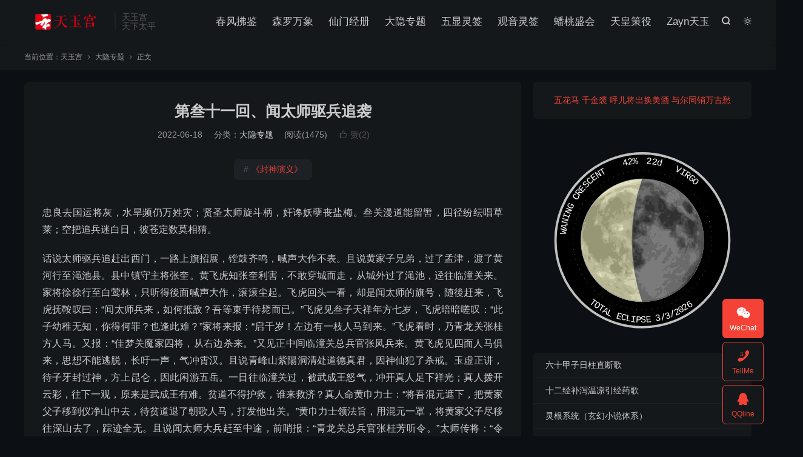

--- FILE ---
content_type: text/html; charset=UTF-8
request_url: https://tianyugong.com/%E7%AC%AC%E5%8F%81%E5%8D%81%E4%B8%80%E5%9B%9E%E3%80%81%E9%97%BB%E5%A4%AA%E5%B8%88%E9%A9%B1%E5%85%B5%E8%BF%BD%E8%A2%AD/
body_size: 17257
content:
<!DOCTYPE HTML>
<html lang="zh-CN"  class="darking" data-night="1">
<head>
<meta charset="UTF-8">
<meta http-equiv="X-UA-Compatible" content="IE=edge">
<meta name="viewport" content="width=device-width, initial-scale=1.0">
<meta name="apple-mobile-web-app-title" content="天玉宫">
<meta http-equiv="Cache-Control" content="no-siteapp">
<title>第叁十一回、闻太师驱兵追袭-大隐专题-天玉宫</title>
<meta name='robots' content='max-image-preview:large' />
	<style>img:is([sizes="auto" i], [sizes^="auto," i]) { contain-intrinsic-size: 3000px 1500px }</style>
	<link rel='dns-prefetch' href='//tianyugong.com' />
<style id='classic-theme-styles-inline-css' type='text/css'>
/*! This file is auto-generated */
.wp-block-button__link{color:#fff;background-color:#32373c;border-radius:9999px;box-shadow:none;text-decoration:none;padding:calc(.667em + 2px) calc(1.333em + 2px);font-size:1.125em}.wp-block-file__button{background:#32373c;color:#fff;text-decoration:none}
</style>
<style id='global-styles-inline-css' type='text/css'>
:root{--wp--preset--aspect-ratio--square: 1;--wp--preset--aspect-ratio--4-3: 4/3;--wp--preset--aspect-ratio--3-4: 3/4;--wp--preset--aspect-ratio--3-2: 3/2;--wp--preset--aspect-ratio--2-3: 2/3;--wp--preset--aspect-ratio--16-9: 16/9;--wp--preset--aspect-ratio--9-16: 9/16;--wp--preset--color--black: #000000;--wp--preset--color--cyan-bluish-gray: #abb8c3;--wp--preset--color--white: #ffffff;--wp--preset--color--pale-pink: #f78da7;--wp--preset--color--vivid-red: #cf2e2e;--wp--preset--color--luminous-vivid-orange: #ff6900;--wp--preset--color--luminous-vivid-amber: #fcb900;--wp--preset--color--light-green-cyan: #7bdcb5;--wp--preset--color--vivid-green-cyan: #00d084;--wp--preset--color--pale-cyan-blue: #8ed1fc;--wp--preset--color--vivid-cyan-blue: #0693e3;--wp--preset--color--vivid-purple: #9b51e0;--wp--preset--gradient--vivid-cyan-blue-to-vivid-purple: linear-gradient(135deg,rgba(6,147,227,1) 0%,rgb(155,81,224) 100%);--wp--preset--gradient--light-green-cyan-to-vivid-green-cyan: linear-gradient(135deg,rgb(122,220,180) 0%,rgb(0,208,130) 100%);--wp--preset--gradient--luminous-vivid-amber-to-luminous-vivid-orange: linear-gradient(135deg,rgba(252,185,0,1) 0%,rgba(255,105,0,1) 100%);--wp--preset--gradient--luminous-vivid-orange-to-vivid-red: linear-gradient(135deg,rgba(255,105,0,1) 0%,rgb(207,46,46) 100%);--wp--preset--gradient--very-light-gray-to-cyan-bluish-gray: linear-gradient(135deg,rgb(238,238,238) 0%,rgb(169,184,195) 100%);--wp--preset--gradient--cool-to-warm-spectrum: linear-gradient(135deg,rgb(74,234,220) 0%,rgb(151,120,209) 20%,rgb(207,42,186) 40%,rgb(238,44,130) 60%,rgb(251,105,98) 80%,rgb(254,248,76) 100%);--wp--preset--gradient--blush-light-purple: linear-gradient(135deg,rgb(255,206,236) 0%,rgb(152,150,240) 100%);--wp--preset--gradient--blush-bordeaux: linear-gradient(135deg,rgb(254,205,165) 0%,rgb(254,45,45) 50%,rgb(107,0,62) 100%);--wp--preset--gradient--luminous-dusk: linear-gradient(135deg,rgb(255,203,112) 0%,rgb(199,81,192) 50%,rgb(65,88,208) 100%);--wp--preset--gradient--pale-ocean: linear-gradient(135deg,rgb(255,245,203) 0%,rgb(182,227,212) 50%,rgb(51,167,181) 100%);--wp--preset--gradient--electric-grass: linear-gradient(135deg,rgb(202,248,128) 0%,rgb(113,206,126) 100%);--wp--preset--gradient--midnight: linear-gradient(135deg,rgb(2,3,129) 0%,rgb(40,116,252) 100%);--wp--preset--font-size--small: 13px;--wp--preset--font-size--medium: 20px;--wp--preset--font-size--large: 36px;--wp--preset--font-size--x-large: 42px;--wp--preset--spacing--20: 0.44rem;--wp--preset--spacing--30: 0.67rem;--wp--preset--spacing--40: 1rem;--wp--preset--spacing--50: 1.5rem;--wp--preset--spacing--60: 2.25rem;--wp--preset--spacing--70: 3.38rem;--wp--preset--spacing--80: 5.06rem;--wp--preset--shadow--natural: 6px 6px 9px rgba(0, 0, 0, 0.2);--wp--preset--shadow--deep: 12px 12px 50px rgba(0, 0, 0, 0.4);--wp--preset--shadow--sharp: 6px 6px 0px rgba(0, 0, 0, 0.2);--wp--preset--shadow--outlined: 6px 6px 0px -3px rgba(255, 255, 255, 1), 6px 6px rgba(0, 0, 0, 1);--wp--preset--shadow--crisp: 6px 6px 0px rgba(0, 0, 0, 1);}:where(.is-layout-flex){gap: 0.5em;}:where(.is-layout-grid){gap: 0.5em;}body .is-layout-flex{display: flex;}.is-layout-flex{flex-wrap: wrap;align-items: center;}.is-layout-flex > :is(*, div){margin: 0;}body .is-layout-grid{display: grid;}.is-layout-grid > :is(*, div){margin: 0;}:where(.wp-block-columns.is-layout-flex){gap: 2em;}:where(.wp-block-columns.is-layout-grid){gap: 2em;}:where(.wp-block-post-template.is-layout-flex){gap: 1.25em;}:where(.wp-block-post-template.is-layout-grid){gap: 1.25em;}.has-black-color{color: var(--wp--preset--color--black) !important;}.has-cyan-bluish-gray-color{color: var(--wp--preset--color--cyan-bluish-gray) !important;}.has-white-color{color: var(--wp--preset--color--white) !important;}.has-pale-pink-color{color: var(--wp--preset--color--pale-pink) !important;}.has-vivid-red-color{color: var(--wp--preset--color--vivid-red) !important;}.has-luminous-vivid-orange-color{color: var(--wp--preset--color--luminous-vivid-orange) !important;}.has-luminous-vivid-amber-color{color: var(--wp--preset--color--luminous-vivid-amber) !important;}.has-light-green-cyan-color{color: var(--wp--preset--color--light-green-cyan) !important;}.has-vivid-green-cyan-color{color: var(--wp--preset--color--vivid-green-cyan) !important;}.has-pale-cyan-blue-color{color: var(--wp--preset--color--pale-cyan-blue) !important;}.has-vivid-cyan-blue-color{color: var(--wp--preset--color--vivid-cyan-blue) !important;}.has-vivid-purple-color{color: var(--wp--preset--color--vivid-purple) !important;}.has-black-background-color{background-color: var(--wp--preset--color--black) !important;}.has-cyan-bluish-gray-background-color{background-color: var(--wp--preset--color--cyan-bluish-gray) !important;}.has-white-background-color{background-color: var(--wp--preset--color--white) !important;}.has-pale-pink-background-color{background-color: var(--wp--preset--color--pale-pink) !important;}.has-vivid-red-background-color{background-color: var(--wp--preset--color--vivid-red) !important;}.has-luminous-vivid-orange-background-color{background-color: var(--wp--preset--color--luminous-vivid-orange) !important;}.has-luminous-vivid-amber-background-color{background-color: var(--wp--preset--color--luminous-vivid-amber) !important;}.has-light-green-cyan-background-color{background-color: var(--wp--preset--color--light-green-cyan) !important;}.has-vivid-green-cyan-background-color{background-color: var(--wp--preset--color--vivid-green-cyan) !important;}.has-pale-cyan-blue-background-color{background-color: var(--wp--preset--color--pale-cyan-blue) !important;}.has-vivid-cyan-blue-background-color{background-color: var(--wp--preset--color--vivid-cyan-blue) !important;}.has-vivid-purple-background-color{background-color: var(--wp--preset--color--vivid-purple) !important;}.has-black-border-color{border-color: var(--wp--preset--color--black) !important;}.has-cyan-bluish-gray-border-color{border-color: var(--wp--preset--color--cyan-bluish-gray) !important;}.has-white-border-color{border-color: var(--wp--preset--color--white) !important;}.has-pale-pink-border-color{border-color: var(--wp--preset--color--pale-pink) !important;}.has-vivid-red-border-color{border-color: var(--wp--preset--color--vivid-red) !important;}.has-luminous-vivid-orange-border-color{border-color: var(--wp--preset--color--luminous-vivid-orange) !important;}.has-luminous-vivid-amber-border-color{border-color: var(--wp--preset--color--luminous-vivid-amber) !important;}.has-light-green-cyan-border-color{border-color: var(--wp--preset--color--light-green-cyan) !important;}.has-vivid-green-cyan-border-color{border-color: var(--wp--preset--color--vivid-green-cyan) !important;}.has-pale-cyan-blue-border-color{border-color: var(--wp--preset--color--pale-cyan-blue) !important;}.has-vivid-cyan-blue-border-color{border-color: var(--wp--preset--color--vivid-cyan-blue) !important;}.has-vivid-purple-border-color{border-color: var(--wp--preset--color--vivid-purple) !important;}.has-vivid-cyan-blue-to-vivid-purple-gradient-background{background: var(--wp--preset--gradient--vivid-cyan-blue-to-vivid-purple) !important;}.has-light-green-cyan-to-vivid-green-cyan-gradient-background{background: var(--wp--preset--gradient--light-green-cyan-to-vivid-green-cyan) !important;}.has-luminous-vivid-amber-to-luminous-vivid-orange-gradient-background{background: var(--wp--preset--gradient--luminous-vivid-amber-to-luminous-vivid-orange) !important;}.has-luminous-vivid-orange-to-vivid-red-gradient-background{background: var(--wp--preset--gradient--luminous-vivid-orange-to-vivid-red) !important;}.has-very-light-gray-to-cyan-bluish-gray-gradient-background{background: var(--wp--preset--gradient--very-light-gray-to-cyan-bluish-gray) !important;}.has-cool-to-warm-spectrum-gradient-background{background: var(--wp--preset--gradient--cool-to-warm-spectrum) !important;}.has-blush-light-purple-gradient-background{background: var(--wp--preset--gradient--blush-light-purple) !important;}.has-blush-bordeaux-gradient-background{background: var(--wp--preset--gradient--blush-bordeaux) !important;}.has-luminous-dusk-gradient-background{background: var(--wp--preset--gradient--luminous-dusk) !important;}.has-pale-ocean-gradient-background{background: var(--wp--preset--gradient--pale-ocean) !important;}.has-electric-grass-gradient-background{background: var(--wp--preset--gradient--electric-grass) !important;}.has-midnight-gradient-background{background: var(--wp--preset--gradient--midnight) !important;}.has-small-font-size{font-size: var(--wp--preset--font-size--small) !important;}.has-medium-font-size{font-size: var(--wp--preset--font-size--medium) !important;}.has-large-font-size{font-size: var(--wp--preset--font-size--large) !important;}.has-x-large-font-size{font-size: var(--wp--preset--font-size--x-large) !important;}
:where(.wp-block-post-template.is-layout-flex){gap: 1.25em;}:where(.wp-block-post-template.is-layout-grid){gap: 1.25em;}
:where(.wp-block-columns.is-layout-flex){gap: 2em;}:where(.wp-block-columns.is-layout-grid){gap: 2em;}
:root :where(.wp-block-pullquote){font-size: 1.5em;line-height: 1.6;}
</style>
<link rel='stylesheet' id='style-css' href='https://tianyugong.com/wp-content/themes/dux/style.css?ver=9.5' type='text/css' media='all' />
<script type="text/javascript" src="https://tianyugong.com/wp-content/themes/dux/assets/js/libs/jquery.min.js?ver=9.5" id="jquery-js"></script>
<link rel="https://api.w.org/" href="https://tianyugong.com/wp-json/" /><link rel="alternate" title="JSON" type="application/json" href="https://tianyugong.com/wp-json/wp/v2/posts/585" /><link rel="canonical" href="https://tianyugong.com/%e7%ac%ac%e5%8f%81%e5%8d%81%e4%b8%80%e5%9b%9e%e3%80%81%e9%97%bb%e5%a4%aa%e5%b8%88%e9%a9%b1%e5%85%b5%e8%bf%bd%e8%a2%ad/" />
<link rel="alternate" title="oEmbed (JSON)" type="application/json+oembed" href="https://tianyugong.com/wp-json/oembed/1.0/embed?url=https%3A%2F%2Ftianyugong.com%2F%25e7%25ac%25ac%25e5%258f%2581%25e5%258d%2581%25e4%25b8%2580%25e5%259b%259e%25e3%2580%2581%25e9%2597%25bb%25e5%25a4%25aa%25e5%25b8%2588%25e9%25a9%25b1%25e5%2585%25b5%25e8%25bf%25bd%25e8%25a2%25ad%2F" />
<link rel="alternate" title="oEmbed (XML)" type="text/xml+oembed" href="https://tianyugong.com/wp-json/oembed/1.0/embed?url=https%3A%2F%2Ftianyugong.com%2F%25e7%25ac%25ac%25e5%258f%2581%25e5%258d%2581%25e4%25b8%2580%25e5%259b%259e%25e3%2580%2581%25e9%2597%25bb%25e5%25a4%25aa%25e5%25b8%2588%25e9%25a9%25b1%25e5%2585%25b5%25e8%25bf%25bd%25e8%25a2%25ad%2F&#038;format=xml" />
<!-- Analytics by WP Statistics - https://wp-statistics.com -->
<meta name="keywords" content="封神演义,大隐专题">
<meta name="description" content="忠良去国运将灰，水旱频仍万姓灾；贤圣太师旋斗柄，奸谗妖孽丧盐梅。叁关漫道能留辔，四径纷纭唱草莱；空把追兵迷白日，彼苍定数莫相猜。  话说太师驱兵追赶出西门，一路上旗招展，镗鼓齐鸣，喊声大作不表。且说黄家子兄弟，过了孟津，渡了黄河行至渑池县。县中镇守主将张奎。黄飞虎知张奎利害，不敢穿城而走，从城外过了渑池，迳往临潼关来。">
<meta property="og:type" content="acticle">
<meta property="og:site_name" content="天玉宫">
<meta property="og:title" content="第叁十一回、闻太师驱兵追袭">
<meta property="og:description" content="忠良去国运将灰，水旱频仍万姓灾；贤圣太师旋斗柄，奸谗妖孽丧盐梅。叁关漫道能留辔，四径纷纭唱草莱；空把追兵迷白日，彼苍定数莫相猜。 话说太师驱兵追赶出西门，一路上旗招展，镗鼓齐鸣，喊声大作不表。且说黄家子兄弟，过了孟津，渡了黄河行至渑池县。县...">
<meta property="og:url" content="https://tianyugong.com/%e7%ac%ac%e5%8f%81%e5%8d%81%e4%b8%80%e5%9b%9e%e3%80%81%e9%97%bb%e5%a4%aa%e5%b8%88%e9%a9%b1%e5%85%b5%e8%bf%bd%e8%a2%ad/">
<meta property="og:image" content="https://tianyugong.com/wp-content/uploads/2022/06/封神演义.jpeg">
<meta property="twitter:card" content="summary_large_image">
<meta property="twitter:title" content="第叁十一回、闻太师驱兵追袭">
<meta property="twitter:description" content="忠良去国运将灰，水旱频仍万姓灾；贤圣太师旋斗柄，奸谗妖孽丧盐梅。叁关漫道能留辔，四径纷纭唱草莱；空把追兵迷白日，彼苍定数莫相猜。 话说太师驱兵追赶出西门，一路上旗招展，镗鼓齐鸣，喊声大作不表。且说黄家子兄弟，过了孟津，渡了黄河行至渑池县。县...">
<meta property="twitter:url" content="https://tianyugong.com/%e7%ac%ac%e5%8f%81%e5%8d%81%e4%b8%80%e5%9b%9e%e3%80%81%e9%97%bb%e5%a4%aa%e5%b8%88%e9%a9%b1%e5%85%b5%e8%bf%bd%e8%a2%ad/">
<meta property="twitter:image" content="https://tianyugong.com/wp-content/uploads/2022/06/封神演义.jpeg">
<style>#bigslide{height:360px}#focusslide{height:220px}@media (max-width: 600px) {#focusslide{height:150px}}:root{--tb--main: #F44336}.footer img{display:inline-block}</style><link rel="icon" href="https://tianyugong.com/wp-content/uploads/2025/09/cropped-red-txtp-32x32.jpg" sizes="32x32" />
<link rel="icon" href="https://tianyugong.com/wp-content/uploads/2025/09/cropped-red-txtp-192x192.jpg" sizes="192x192" />
<link rel="apple-touch-icon" href="https://tianyugong.com/wp-content/uploads/2025/09/cropped-red-txtp-180x180.jpg" />
<meta name="msapplication-TileImage" content="https://tianyugong.com/wp-content/uploads/2025/09/cropped-red-txtp-270x270.jpg" />
<link rel="shortcut icon" href="https://tianyugong.com/favicon.ico">
</head>
<body class="wp-singular post-template-default single single-post postid-585 single-format-standard wp-theme-dux home m-excerpt-cat m-excerpt-desc topbar-off site-layout-2 text-justify-on m-sidebar m-catplist-on dark-on">
<header class="header">
	<div class="container">
		<div class="logo"><a href="https://tianyugong.com" title="天玉宫-天下太平"><img src="https://tianyugong.com/wp-content/uploads/2025/09/dblogo.png" alt="天玉宫-天下太平"><img class="-dark" src="https://tianyugong.com/wp-content/uploads/2025/09/dblogo.png" alt="天玉宫-天下太平">天玉宫</a></div>		<div class="brand">天玉宫<br>天下太平</div>					<div class="sitedark" etap="darking"><i class="tbfa">&#xe6a0;</i><i class="tbfa">&#xe635;</i></div>
											<div class="navto-search search-show"><i class="tbfa">&#xe611;</i></div>
							<ul class="site-nav site-navbar">
			<li><a href="https://tianyugong.com/%e5%8d%83%e5%8f%98%e4%b8%87%e7%81%b5/">春风拂鉴</a></li>
<li><a href="https://tianyugong.com/copy/">森罗万象</a></li>
<li><a href="https://tianyugong.com/%e7%8e%b2%e7%8f%91%e4%b8%83%e7%aa%8d/">仙门经册</a></li>
<li><a rel="privacy-policy" href="https://tianyugong.com/vrti/">大隐专题</a></li>
<li><a href="https://tianyugong.com/lingqian/">五显灵签</a></li>
<li><a href="https://tianyugong.com/gy/">观音灵签</a></li>
<li><a href="https://tianyugong.com/sms/sd.html">蟠桃盛会</a></li>
<li><a href="https://tianyugong.com/sms/login.html">天皇策役</a></li>
<li><a href="https://tianyugong.com/zayn/">Zayn天玉</a></li>
		</ul>
					</div>
</header>
	<div class="m-icon-nav">
		<i class="tbfa">&#xe612;</i>
		<i class="tbfa">&#xe606;</i>
	</div>
<div class="site-search">
	<div class="container">
		<form method="get" class="site-search-form" action="https://tianyugong.com/">
    <input class="search-input" name="s" type="text" placeholder="输入关键字" value="" required="required">
    <button class="search-btn" type="submit"><i class="tbfa">&#xe611;</i></button>
</form>	</div>
</div>
	<div class="breadcrumbs">
		<div class="container">当前位置：<a href="https://tianyugong.com">天玉宫</a> <small><i class="tbfa">&#xe87e;</i></small> <a href="https://tianyugong.com/%e4%bb%99%e9%9c%b2%e6%98%8e%e7%8f%a0/">大隐专题</a> <small><i class="tbfa">&#xe87e;</i></small> 正文</div>
	</div>
<section class="container">
	<div class="content-wrap">
	<div class="content">
						<header class="article-header">
			<h1 class="article-title"><a href="https://tianyugong.com/%e7%ac%ac%e5%8f%81%e5%8d%81%e4%b8%80%e5%9b%9e%e3%80%81%e9%97%bb%e5%a4%aa%e5%b8%88%e9%a9%b1%e5%85%b5%e8%bf%bd%e8%a2%ad/">第叁十一回、闻太师驱兵追袭</a></h1>
			<div class="article-meta">
				<span class="item">2022-06-18</span>												<span class="item">分类：<a href="https://tianyugong.com/%e4%bb%99%e9%9c%b2%e6%98%8e%e7%8f%a0/" rel="category tag">大隐专题</a></span>
				<span class="item post-views">阅读(1475)</span>																			<a href="javascript:;" etap="like" class="item item-like" data-pid="585"><i class="tbfa">&#xe64c;</i>赞(<span>2</span>)</a>																	<span class="item"></span>
			</div>
		</header>
		<div class="article-topics"><a target="_blank" href="https://tianyugong.com/topic/godplay/"><span>#</span>《封神演义》</a></div>		<article class="article-content article-content-fold" style="max-height:900px">
									<p>忠良去国运将灰，水旱频仍万姓灾；贤圣太师旋斗柄，奸谗妖孽丧盐梅。叁关漫道能留辔，四径纷纭唱草莱；空把追兵迷白日，彼苍定数莫相猜。</p>
<p>话说太师驱兵追赶出西门，一路上旗招展，镗鼓齐鸣，喊声大作不表。且说黄家子兄弟，过了孟津，渡了黄河行至渑池县。县中镇守主将张奎。黄飞虎知张奎利害，不敢穿城而走，从城外过了渑池，迳往临潼关来。家将徐徐行至白莺林，只听得後面喊声大作，滚滚尘起。飞虎回头一看，却是闻太师的旗号，随後赶来，飞虎抚鞍叹曰：“闻太师兵来，如何抵敌？吾等束手待毙而已。”飞虎见叁子天祥年方七岁，飞虎暗暗嗟叹：“此子幼稚无知，你得何罪？也逢此难？”家将来报：“启千岁！左边有一枝人马到来。”飞虎看时，乃青龙关张桂方人马。又报：“佳梦关魔家四将，从右边杀来。”又见正中间临潼关总兵官张凤兵来。黄飞虎见四面人马俱来，思想不能逃脱，长吁一声，气冲霄汉。且说青峰山紫陽洞清处道德真君，因神仙犯了杀戒。玉虚正讲，待子牙封过神，方上昆仑，因此闲游五岳。一日往临潼关过，被武成王怒气，冲开真人足下祥光；真人拨开云彩，往下一观，原来是武成王有难。贫道不得护救，谁来救济？真人命黄巾力士：“将吾混元遮下，把黄家父子移到仪净山中去，待贫道退了朝歌人马，打发他出关。”黄巾力士领法旨，用混元一罩，将黄家父子尽移往深山去了，踪迹全无。且说闻太师大兵赶至中途，前哨报：“青龙关总兵官张桂芳听令。”太师传将：“令来。”桂芳行至军前，欠身躬候。太师问曰：“黄飞虎反出朝歌，必由此关隘，你可曾见否？”桂芳答曰：“末将不曾见。”太师曰：“速回，谨防关隘，不得迟误！”桂芳得令去讫。又报：“佳梦关魔家四将听令。”太师命：“令来。”四天王步至军前口称：“太师！末将甲胄在身，不能全礼。”太师道：“黄飞虎曾往佳梦关来否？”四将答曰：“不曾见。”太师传令：“速回佳梦关守御，协同捉贼。”四将得回去讫。又报：“临潼关守将张凤听令。”太师传命：“令来。”至骑前行礼，太师曰：“老将军！叛贼黄飞虎可曾往关上来否？”张凤欠身答曰：“不曾见。”闻太师令：“回兵用心防守。”张凤得令去讫。且说太师坐在骑上暗思：“俱道飞虎既出西门，过孟津，为何不见叁处人马撞来，俱言不曾见？异哉异哉。也罢，待吾将入骑扎住在此，看他往那里去？”且说清虚道德真君在云里，看闻太师驻兵不动。真君曰：“若不把闻仲兵退回去，黄飞虎怎麽出得五关？”真人随将葫芦盖去了，倒出神砂一捏，望东南上一，洗去先天一气，炉中炼就玄功。少时间闻太师军政官来报：“启太师！武成王领家将，倒杀往朝歌去了。”太师闻报，传令：“回兵。”慌忙赶杀，连奔渑池。一路上果见前边一夥人簇拥飞走，太师催动叁军，赶过了孟津，按下不表。且说真君在云里，命黄巾力士，把混元移到大道，黄家父子见弟，在马上如醉方醒，如梦方觉，个个马上揉眉擦眼。定睛看时，四路人马去得影迹无踪，黄明叹曰：“吉人自有天相。”飞虎忙问，“众弟兄！方人马俱不知往那里去了？乘此时速行，过临潼关方好。”众将听令”，速策马前行。来至临潼关见一枝人马扎住团 营，阻住去路。黄飞虎令军辆暂停，正要上前打听，只听得炮声响处，呐喊摇旗，飞虎坐在五色神牛上，只见总兵张凤全装甲胄，八札九吞，怎见得？</p>
<p>凤翅盔压黄金重，柳叶甲挂红袍控；束腰八宝紫金镶，绒绳双叩梅花镜。打将鞭如豹尾，百炼起寒云迸；斩将刀举似秋霜，马走临崖常取胜。大红上树威名，坐镇临潼将张凤。</p>
<p>话说张凤听报黄飞虎领众已至关前，张凤上马，来到军前大呼曰：“黄飞虎出来答话！”武成玉飞神牛至营前欠身口称：“老叔！小侄乃是难臣，不能全礼。”张凤曰：“黄飞虎你的父与我一拜之交 ，你乃纣王之股肱，况是国戚，为何造反？辱没祖宗，今汝父任总帅大权，汝居王位。岂为一妇人而负君德？今日反叛，如鼠投陷阱，无有升腾，即老拙闻知，亦惭愧无地，真是可惜。听我老拙之言，早下坐骑，受缚解朝歌，百官有本，当殿与你分个清浊，辨其罪戾，庶几纣王姑念国戚，将往日功劳。赎今日之罪，保全一家性命。如迷而不悟，悔之晚矣！”黄飞虎曰：“老叔在上，小侄为人，老叔尽知。纣不荒婬酒色，听奸退贤，颠倒朝政，人民思乱久矣！况君欺臣妻，逆礼悖伦，杀妻灭义，我兵平东海，立大功二百馀场。定天下，安社，沥披肝？治诸侯，练士卒，神劳形瘁，有所不恤。今天下太平，不念功臣，反行不道，而欲臣下倾心难矣！望老叔开天地之心，发慈悲之德，放小侄出关，投其明主。久後结草衔环，补报不迟，不识尊叔意下何如？”张凤大怒道：“好逆贼！耙出此污之言？欺吾老迈。”手起一刀砍来。黄飞虎将手中架住：“老叔息怒，我与老叔皆是一样臣子，倘老叔被屈，必定也投他处，总是一般。从来有言：『君不正，臣投外国。』理之当然。老叔何苦认真，不行方便？”张凤大喝曰：“好反贼焉敢巧舌！”一刀劈来，飞虎大怒，纵骑挺，牛马相交 ，刀并举。战叁十回合，张凤力怯，拨马便走，飞虎逞势赶来，张凤闻脑後铃响，料飞虎赶来。鸟翅环挂下刀，揭开战袍，取百炼，紫绒绳理得停当，发手打来，怎见得好？</p>
<p>圆的好，冰盘大，碗口小，神见愁，鬼见怕，伤人心，碎人脑，断筋骨，真稀少。顺手轻持百炼，暗带随身人不晓；大将逢着命难逃，撞着人亡并马倒。</p>
<p>话说张凤回马一打来，黄飞虎见相迎，用宝剑望上一掠，将绳截为两节，收了张凤百炼。张凤败进帅府，黄飞虎也不追赶，命家将将车辆围绕营中，就草茵而坐，与众弟兄商议出关之策。且说张凤败进关，坐在殿，自思：“黄飞虎勇冠叁军，吾老迈安能取胜？倘然走了，吾又得罪於天子。”叫：“萧银在那里？”萧银上殿见张凤曰：“末将听令。”张凤曰：“黄飞虎力敌万夫，又收吾百炼，似不可以力敌。你可黄昏时候，传长箭手叁千，至二更时分，悄至敌营，听梆子响，一齐发箭，射死反贼，将首级献上朝歌请功，方保无虞。”萧银出府，乃自忖曰：“黄将军昔在都城，我在他麾下，荷蒙提携奖荐，升用将职，未曾以不肖相看。今点临潼副将，我岂敢忘恩？忍令恩主一门反遭横祸，我心安忍？”萧银随改束，暗出行营，黑地潜行，来至黄飞虎营前问曰：“可有人麽？”巡营军曰：“你是何人？”萧银答曰：“我原是老爷门下萧银，特来报机密重情。”巡营军急进营报知，飞虎命：“速令进见。”萧银黑地参见下拜曰：“末将乃旧门下萧银，蒙老爷点发临潼关。今日张凤密令末将二更时，带领攒箭手，射死老爷满门，将首级献上朝歌请功。末将自思背恩欺心，有伤天道，故此改先来报知。”飞虎听毕大惊曰：“多感将军盛德，不然黄门老少死於非命，实系再生之恩，何时能报。为今之计，事属燃眉，将军何以救我？”萧银曰：“大王速上马，领车辆杀出临潼关。末将开关等候，事不宜迟，恐机泄有误。”飞虎等急忙上骑，各持兵器，喊声杀来，势如猛虎。时方初更，未及二鼓，士卒皆未有备，萧银开了闩锁，黄家众将一拥杀出关门去了。且说张凤正坐厅上，忽报黄飞虎将兵闯关杀出去了。张凤厉声叫苦曰：“是我用错了人。萧银乃黄飞虎旧将，今日串同黄飞虎，斩关落锁而去，情殊可恨。”张凤急上马提刀，来赶飞虎，不防萧银乘马隐在关傍，听得马铃响处，料是张凤赶来。不期果然张凤走马出关门，萧银一戟刺张凤於马下。有诗为证：</p>
<p>“凛凛英才汉，堂堂忠义隆；只因飞虎皮，听令发千弓。知恩行大义，落锁放雕笼；戟刺张凤死，辅佐出临潼。”</p>
<p>话说萧银杀了张凤，走马赶来，大叫：“黄老爷慢行！末将萧银已刺死了张凤，大王前途保重，末将如今将临潼扎板下了，命兵卒将士壅塞，恐有追兵赶来；再去了扎板，可以羁迟时候。及至来时，大王去之已远，此一别又不知何日再睹尊颜？”飞虎称谢曰：“今日之恩，不知甚日能报？”彼此各分路而行。後来萧银要会在十绝阵内，此是後话不表。且说黄飞虎离有临潼八十馀里，行至潼关。潼关守将陈桐。有探马报到：“黄飞虎同家将至关，札住了行营。”陈桐笑曰：“黄飞虎你指望成汤王位，坐守千年，一般也有今日。”传令将人马排开阵势，但阻咽喉。”陈桐全身披挂，结束整齐，打点擒拿飞虎。且说黄飞虎扎住行营，问，“守关主将何人？”周纪曰：“乃是陈桐。”黄飞虎半向不言，长吁曰：“昔陈桐在我麾下，有律犯吾军令，该枭首级，众将告免。後来准立功赎罪，今调任在此，与吾有隙，必报昔日之恨，如何处治？”正沉思间，只听外边呐喊之声 甚急。飞虎上了神牛，提至营前，只见陈桐耀武扬威，用戟指曰：“黄将军请了！你昔享王爵，今日为何私自出关？吾奉太师将令，久候多时。乞早早下马，解送朝歌，免生他说。”飞虎曰：“陈将军错矣！盈虚消息，乃世间常事，昔日你在吾麾下，我一片诚心，待如手足。後汝犯罪，是你自取，吾亦听人而免你之罪，立功有赎。我亦不为无恩，今当面辱我，莫非要报昔日之恨麽？快放马来，你叁合赢得我，便下马受缚。”言罢摇直取，陈桐将画戟相迎，二骑相交 ，双兵共举，一场大战。只杀的：</p>
<p>四下陰云惨惨，八方杀气腾腾；长闪得亮如银，画戟摇摆动。挑前心两胁，戟刺眼角眉丛；咬牙切齿面皮红，地府天关摇动。</p>
<p>话说二将拨马，往来冲突二十回合：陈桐非飞虎敌手，料不能胜，掩一戟拨马就走。飞虎怒气冲天，大喝一声，誓拿此贼，以泄吾恨，望前赶来。陈桐闻脑後鸾铃向处，料是飞虎赶来，树下画戟，取火龙标拿在手中。此标乃异人授，出手生烟，百发百中，一标打来，飞虎叫声：“不好！”躲不及，一标在胁下打来。可怜万丈神光从此灭，将军撞下战驹来。</p>
<p>标发飞烟，光华似异珍；逢将穿心过，中马倒埃尘。安邦无价宝，治国正乾坤；今日伤飞虎，万死落沉沦 。黄飞虎被火龙标打下五色神牛，黄明、周纪见主帅落骑，催马向前大喝曰：“勿伤吾主，待吾来也！”两骑马两柄斧飞来直取，陈桐将画戟急架相迎，飞彪将飞虎救回时，已是死了。二将战陈桐，恨不能将陈桐碎万段。陈桐掩一戟就走，二将为飞虎报雠，催马赶来，陈桐又发标打来，把周纪一标打落马下。陈桐勒回马欲取首级，早被黄明马到，力战陈桐。陈桐见已胜二人，便回军掌鼓进营去了。且说飞彪把飞虎骸救回，叁子见父死大哭。黄明将周纪也停在荒郊草地，众家将无不伤感。众将见死了二人，心下无谋，前无所往，退无所归，羊触藩篱，进退两离。正在慌乱之间不表。话说青峰山紫陽洞清虚道德真君，在碧云床 运元神，忽心下一惊，道人袖里捏指一算，早知黄飞虎有厄。道人忙命：“白云童儿！请你师兄来。”白云童儿即时请出一位道童，生的身高九尺，面似羊脂，眼光暴露，虎形暴眼，头挽抓髻，腰束麻□（左“糸”右“条”），脚登草履，至云榻前下拜，口称：“师父！唤弟子那里使用？”真君曰：“你父亲有难，你可下山走一道。”黄天化答曰：“师父！弟子父亲是谁？”真君曰：“你父乃武成王黄飞虎是也。今在潼关被火龙标打死，着你下山，一则救父，二则你父子相逢；久後仕周，共扶王业。”天化听罢问曰：“弟子因何到此。”真君曰：“那一年我往昆仑山来，脚踏祥云，被你顶上杀气冲入云霄，阻我云路。我看时你二岁，见你相貌清奇，後有大贵，故此带你上山，今已十叁载。你父亲今日有离，该我救他，我故教你前去。”真君先把花篮儿与天化拿下，又将一口剑付与，吩咐速去救父。天化方欲问故，真君曰：“若会陈桐，须得如此如此，方可保你父出潼关。不许同往西岐，可速回来，终有日相会。”天化领师父严命，叩头下山。出了紫陽洞，捏了一撮土，望空中一撒，驾土遁往潼关来；迅速如风，父子相逢，潼关大战。未知後事如何？且看下回分解。</p>
					</article>
						            <div class="post-actions">
            	<a href="javascript:;" etap="like" class="post-like action action-like" data-pid="585"><i class="tbfa">&#xe64c;</i>赞(<span>2</span>)</a>            	<a href="javascript:;" class="action action-rewards" data-event="rewards">恭喜发财</a>            	            </div>
        		<div class="post-copyright-custom">版权声明：<br>本站所有文章旨在个人学习与研究，非商业用途。<br>部分内容为网络信息摘录与整理，会尽可能标注来源和作者，但因部分文章来源不可考，未能一一注明出处。<br>如任何单位或个人认为本站内容侵犯其著作权，请通过网站下方联系方式与我联系​​，将在核实后第一时间进行删除处理并提供必要的补救措施。<br>文章名称：《第叁十一回、闻太师驱兵追袭》<br>文章链接：<a href="https://tianyugong.com/%e7%ac%ac%e5%8f%81%e5%8d%81%e4%b8%80%e5%9b%9e%e3%80%81%e9%97%bb%e5%a4%aa%e5%b8%88%e9%a9%b1%e5%85%b5%e8%bf%bd%e8%a2%ad/">https://tianyugong.com/%e7%ac%ac%e5%8f%81%e5%8d%81%e4%b8%80%e5%9b%9e%e3%80%81%e9%97%bb%e5%a4%aa%e5%b8%88%e9%a9%b1%e5%85%b5%e8%bf%bd%e8%a2%ad/</a></div>		
		<div class="shares"><dfn>分享到</dfn><a href="javascript:;" data-url="https://tianyugong.com/%e7%ac%ac%e5%8f%81%e5%8d%81%e4%b8%80%e5%9b%9e%e3%80%81%e9%97%bb%e5%a4%aa%e5%b8%88%e9%a9%b1%e5%85%b5%e8%bf%bd%e8%a2%ad/" class="share-weixin" title="分享到微信"><i class="tbfa">&#xe61e;</i></a><a etap="share" data-share="weibo" class="share-tsina" title="分享到微博"><i class="tbfa">&#xe645;</i></a><a etap="share" data-share="qq" class="share-sqq" title="分享到QQ好友"><i class="tbfa">&#xe60f;</i></a><a etap="share" data-share="qzone" class="share-qzone" title="分享到QQ空间"><i class="tbfa">&#xe600;</i></a></div>
				<div class="article-tags"><a href="https://tianyugong.com/tag/%e5%b0%81%e7%a5%9e%e6%bc%94%e4%b9%89/" rel="tag">封神演义</a></div>
		
				<div class="article-author">
						<img alt='' data-src='https://tianyugong.com/wp-content/uploads/2023/03/avatar_user_1_1678624880-50x50.jpeg' srcset='https://tianyugong.com/wp-content/uploads/2023/03/avatar_user_1_1678624880-100x100.jpeg 2x' class='avatar avatar-50 photo' height='50' width='50' decoding='async'/>			<h4><a title="查看更多文章" href="https://tianyugong.com/author/tianyugong/">天玉宫</a></h4>
			道以无心度有情，一切方便是修真，若归圣智圆通地，便是升天得道人。		</div>
		
		            <nav class="article-nav">
                <span class="article-nav-prev">上一篇<br><a href="https://tianyugong.com/%e7%ac%ac%e5%8f%81%e5%8d%81%e5%9b%9e%e3%80%81%e5%91%a8%e7%ba%aa%e6%bf%80%e5%8f%8d%e6%ad%a6%e6%88%90%e7%8e%8b/" rel="prev">第叁十回、周纪激反武成王</a></span>
                <span class="article-nav-next">下一篇<br><a href="https://tianyugong.com/%e7%ac%ac%e5%8f%81%e5%8d%81%e4%ba%8c%e5%9b%9e%e3%80%81%e9%bb%84%e5%a4%a9%e5%8c%96%e6%bd%bc%e5%85%b3%e4%bc%9a%e7%88%b6/" rel="next">第叁十二回、黄天化潼关会父</a></span>
            </nav>
        
				<div class="relates relates-imagetext"><div class="title"><h3>相关推荐</h3></div><ul><li><a target="_blank" href="https://tianyugong.com/%e7%ac%ac%e4%b8%80%e7%99%be%e5%9b%9e%e3%80%81%e5%91%a8%e5%a4%a9%e5%ad%90%e5%88%86%e5%b0%81%e5%88%97%e5%9b%bd/"><img data-src="https://tianyugong.com/wp-content/uploads/2022/06/封神演义-220x150.jpeg" alt="第一百回、周天子分封列国-天玉宫" src="https://tianyugong.com/wp-content/themes/dux/assets/img/thumbnail.png" class="thumb"></a><a href="https://tianyugong.com/%e7%ac%ac%e4%b8%80%e7%99%be%e5%9b%9e%e3%80%81%e5%91%a8%e5%a4%a9%e5%ad%90%e5%88%86%e5%b0%81%e5%88%97%e5%9b%bd/">第一百回、周天子分封列国</a></li><li><a target="_blank" href="https://tianyugong.com/%e7%ac%ac%e4%b9%9d%e5%8d%81%e4%b9%9d%e5%9b%9e%e3%80%81%e5%a7%9c%e5%ad%90%e7%89%99%e5%bd%92%e5%9b%bd%e5%b0%81%e7%a5%9e/"><img data-src="https://tianyugong.com/wp-content/uploads/2022/06/封神演义-220x150.jpeg" alt="第九十九回、姜子牙归国封神-天玉宫" src="https://tianyugong.com/wp-content/themes/dux/assets/img/thumbnail.png" class="thumb"></a><a href="https://tianyugong.com/%e7%ac%ac%e4%b9%9d%e5%8d%81%e4%b9%9d%e5%9b%9e%e3%80%81%e5%a7%9c%e5%ad%90%e7%89%99%e5%bd%92%e5%9b%bd%e5%b0%81%e7%a5%9e/">第九十九回、姜子牙归国封神</a></li><li><a target="_blank" href="https://tianyugong.com/%e7%ac%ac%e4%b9%9d%e5%8d%81%e5%85%ab%e5%9b%9e%e3%80%81%e5%91%a8%e6%ad%a6%e7%8e%8b%e9%b9%bf%e5%8f%b0%e6%95%a3%e8%b4%a2/"><img data-src="https://tianyugong.com/wp-content/uploads/2022/06/封神演义-220x150.jpeg" alt="第九十八回、周武王鹿台散财-天玉宫" src="https://tianyugong.com/wp-content/themes/dux/assets/img/thumbnail.png" class="thumb"></a><a href="https://tianyugong.com/%e7%ac%ac%e4%b9%9d%e5%8d%81%e5%85%ab%e5%9b%9e%e3%80%81%e5%91%a8%e6%ad%a6%e7%8e%8b%e9%b9%bf%e5%8f%b0%e6%95%a3%e8%b4%a2/">第九十八回、周武王鹿台散财</a></li><li><a target="_blank" href="https://tianyugong.com/%e7%ac%ac%e4%b9%9d%e5%8d%81%e4%b8%83%e5%9b%9e%e3%80%81%e6%91%98%e6%98%9f%e6%a5%bc%e7%ba%a3%e7%8e%8b%e8%87%aa%e7%84%9a/"><img data-src="https://tianyugong.com/wp-content/uploads/2022/06/封神演义-220x150.jpeg" alt="第九十七回、摘星楼纣王自焚-天玉宫" src="https://tianyugong.com/wp-content/themes/dux/assets/img/thumbnail.png" class="thumb"></a><a href="https://tianyugong.com/%e7%ac%ac%e4%b9%9d%e5%8d%81%e4%b8%83%e5%9b%9e%e3%80%81%e6%91%98%e6%98%9f%e6%a5%bc%e7%ba%a3%e7%8e%8b%e8%87%aa%e7%84%9a/">第九十七回、摘星楼纣王自焚</a></li><li><a target="_blank" href="https://tianyugong.com/%e7%ac%ac%e4%b9%9d%e5%8d%81%e5%85%ad%e5%9b%9e%e3%80%81%e5%ad%90%e7%89%99%e5%8f%91%e6%9f%ac%e6%93%92%e5%a6%b2%e5%b7%b1/"><img data-src="https://tianyugong.com/wp-content/uploads/2022/06/封神演义-220x150.jpeg" alt="第九十六回、子牙发柬擒妲己-天玉宫" src="https://tianyugong.com/wp-content/themes/dux/assets/img/thumbnail.png" class="thumb"></a><a href="https://tianyugong.com/%e7%ac%ac%e4%b9%9d%e5%8d%81%e5%85%ad%e5%9b%9e%e3%80%81%e5%ad%90%e7%89%99%e5%8f%91%e6%9f%ac%e6%93%92%e5%a6%b2%e5%b7%b1/">第九十六回、子牙发柬擒妲己</a></li><li><a target="_blank" href="https://tianyugong.com/%e7%ac%ac%e4%b9%9d%e5%8d%81%e4%ba%94%e5%9b%9e%e3%80%81%e5%ad%90%e7%89%99%e6%9a%b4%e7%ba%a3%e7%8e%8b%e5%8d%81%e7%bd%aa/"><img data-src="https://tianyugong.com/wp-content/uploads/2022/06/封神演义-220x150.jpeg" alt="第九十五回、子牙暴纣王十罪-天玉宫" src="https://tianyugong.com/wp-content/themes/dux/assets/img/thumbnail.png" class="thumb"></a><a href="https://tianyugong.com/%e7%ac%ac%e4%b9%9d%e5%8d%81%e4%ba%94%e5%9b%9e%e3%80%81%e5%ad%90%e7%89%99%e6%9a%b4%e7%ba%a3%e7%8e%8b%e5%8d%81%e7%bd%aa/">第九十五回、子牙暴纣王十罪</a></li><li><a target="_blank" href="https://tianyugong.com/%e7%ac%ac%e4%b9%9d%e5%8d%81%e5%9b%9b%e5%9b%9e%e3%80%81%e6%96%87%e7%84%95%e6%80%92%e6%96%a9%e6%ae%b7%e7%a0%b4%e8%b4%a5/"><img data-src="https://tianyugong.com/wp-content/uploads/2022/06/封神演义-220x150.jpeg" alt="第九十四回、文焕怒斩殷破败-天玉宫" src="https://tianyugong.com/wp-content/themes/dux/assets/img/thumbnail.png" class="thumb"></a><a href="https://tianyugong.com/%e7%ac%ac%e4%b9%9d%e5%8d%81%e5%9b%9b%e5%9b%9e%e3%80%81%e6%96%87%e7%84%95%e6%80%92%e6%96%a9%e6%ae%b7%e7%a0%b4%e8%b4%a5/">第九十四回、文焕怒斩殷破败</a></li><li><a target="_blank" href="https://tianyugong.com/%e7%ac%ac%e4%b9%9d%e5%8d%81%e4%b8%89%e5%9b%9e%e3%80%81%e9%87%91%e5%90%92%e6%99%ba%e5%8f%96%e6%b8%b8%e9%ad%82%e5%85%b3/"><img data-src="https://tianyugong.com/wp-content/uploads/2022/06/封神演义-220x150.jpeg" alt="第九十三回、金吒智取游魂关-天玉宫" src="https://tianyugong.com/wp-content/themes/dux/assets/img/thumbnail.png" class="thumb"></a><a href="https://tianyugong.com/%e7%ac%ac%e4%b9%9d%e5%8d%81%e4%b8%89%e5%9b%9e%e3%80%81%e9%87%91%e5%90%92%e6%99%ba%e5%8f%96%e6%b8%b8%e9%ad%82%e5%85%b3/">第九十三回、金吒智取游魂关</a></li></ul></div>					</div>
	</div>
	<div class="sidebar">
	<div class="widget-on-phone widget widget_text">			<div class="textwidget"><p style="text-align: center;"><a href="https://tianyugong.com/tyme/dt.html">五花马 千金裘 呼儿将出换美酒 与尔同销万古愁</a></p>
</div>
		</div><div id='complications_moon_5233693c54ec862e7' class='complications_moon_widget' width='0' color='' hidearrow='1' style=' transform: scale(0.85); transform-origin: center;'>Moon Loading...</div><div class="widget widget_block widget_recent_entries"><ul class="wp-block-latest-posts__list wp-block-latest-posts"><li><a class="wp-block-latest-posts__post-title" href="https://tianyugong.com/60rv/">六十甲子日柱直断歌</a></li>
<li><a class="wp-block-latest-posts__post-title" href="https://tianyugong.com/12jg/">十二经补泻温凉引经药歌</a></li>
<li><a class="wp-block-latest-posts__post-title" href="https://tianyugong.com/%e7%81%b5%e6%a0%b9%e7%b3%bb%e7%bb%9f%ef%bc%88%e7%8e%84%e5%b9%bb%e5%b0%8f%e8%af%b4%e4%bd%93%e7%b3%bb%ef%bc%89/">灵根系统（玄幻小说体系）</a></li>
<li><a class="wp-block-latest-posts__post-title" href="https://tianyugong.com/qm40/">奇门四十格</a></li>
<li><a class="wp-block-latest-posts__post-title" href="https://tianyugong.com/jpuf/">解神</a></li>
</ul></div><div class="widget-on-phone widget widget_ui_statistics"><h3>网站统计</h3><ul><li><strong>日志总数：</strong>1829</li><li><strong>标签总数：</strong>42</li><li><strong>页面总数：</strong>5</li><li><strong>分类总数：</strong>5</li><li><strong>链接总数：</strong>0</li><li><strong>最后更新：</strong>2025-12-08</li></ul></div></div></section>

<div class="branding">
	<div class="container">
		<h2>天人焉有两般意 · 道不虚传只在人</h2>
		<h4></h4>
		<a target="_blank" class="btn btn-primary" href="https://tianyugong.com/sms/sd.html">传统文化信息登记<i class="tbfa">&#xe87e;</i></a><a target="_blank" class="btn btn-primary" href="https://www.hanyuguoxue.com">说文解字<i class="tbfa">&#xe87e;</i></a>	</div>
</div><footer class="footer">
	<div class="container">
						<p>&copy; 2012-2025 &nbsp; <a href="https://tianyugong.com">天玉宫</a> &nbsp; </br>
<a href="http://www.beian.gov.cn/portal/registerSystemInfo?recordcode=37021302001004" target="_blank">
<img src="https://tianyugong.com/wp-content/uploads/2022/12/ban.png">
鲁公网安备 37021302001004号</a> ​​​ · 
<a href="http://beian.miit.gov.cn/" target="_blank">鲁ICP备2022016821号</a>
</br>
</br>
道以无心度有情·一切方便是修真·若归圣智圆通地·便是升天得道人
</br></p>
					</div>
</footer>
<div class="rewards-popover-mask" data-event="rewards-close"></div><div class="rewards-popover"><h3>福生无量</h3><h5></h5><div class="rewards-popover-item"><h4>支付宝扫一扫</h4><img src="http://tianyugong.com/wp-content/uploads/2022/09/WechatIMG560.jpeg"></div><div class="rewards-popover-item"><h4>微信扫一扫</h4><img src="http://tianyugong.com/wp-content/uploads/2022/09/WechatIMG559.jpeg"></div><span class="rewards-popover-close" data-event="rewards-close"><i class="tbfa">&#xe606;</i></span></div>
<div class="karbar karbar-rb"><ul><li class="karbar-qrcode"><a rel="nofollow" href="javascript:;"><i class="tbfa">&#xe61e;</i><span>WeChat</span></a><span class="karbar-qrcode-wrap">ZaynLuu<br><span data-id="ZaynLuu" class="copy-wechat-number">复制微信号</span><img src="https://tianyugong.com/wp-content/uploads/2025/07/8e2ccc9c627ff98ef4185702df48ed08-e1752145184343.png"><span class="-close"><i class="tbfa">&#xe606;</i></span></span></li><li><a rel="nofollow" href="tel:13148411134"><i class="tbfa">&#xe679;</i><span>TellMe</span></a><span class="karbar-qrcode-wrap karbar-qrcode-mini">13148411134</span></li><li><a rel="nofollow" target="_blank" href="http://wpa.qq.com/msgrd?v=3&uin=913307487&site=qq&menu=yes"><i class="tbfa">&#xe60f;</i><span>QQline</span></a><span class="karbar-qrcode-wrap karbar-qrcode-mini">913307487</span></li><li class="karbar-totop"><a rel="nofollow" href="javascript:(TBUI.scrollTo());"><i class="tbfa">&#xe613;</i><span>回顶部</span></a></li></ul></div>
<script>window.TBUI={"www":"https:\/\/tianyugong.com","uri":"https:\/\/tianyugong.com\/wp-content\/themes\/dux","ajaxurl":"https:\/\/tianyugong.com\/wp-admin\/admin-ajax.php","ver":"9.5","roll":"1 2","copyoff":1,"ajaxpager":"5","fullimage":false,"captcha":0,"captcha_comment":1,"captcha_login":1,"captcha_register":1,"table_scroll_m":1,"table_scroll_w":"800","pre_color":1,"pre_copy":1,"lang":{"copy":"\u590d\u5236","copy_success":"\u5df2\u590d\u5236","comment_loading":"\u8bc4\u8bba\u63d0\u4ea4\u4e2d...","comment_cancel_edit":"\u53d6\u6d88\u7f16\u8f91","loadmore":"\u52a0\u8f7d\u66f4\u591a","like_login":"\u70b9\u8d5e\u8bf7\u5148\u767b\u5f55","liked":"\u4f60\u5df2\u8d5e\uff01","delete_post":"\u786e\u5b9a\u5220\u9664\u8fd9\u4e2a\u6587\u7ae0\u5417\uff1f","read_post_all":"\u70b9\u51fb\u9605\u8bfb\u4f59\u4e0b\u5168\u6587","copy_wechat":"\u5fae\u4fe1\u53f7\u5df2\u590d\u5236","sign_password_less":"\u5bc6\u7801\u592a\u77ed\uff0c\u81f3\u5c116\u4f4d","sign_username_none":"\u7528\u6237\u540d\u4e0d\u80fd\u4e3a\u7a7a","sign_email_error":"\u90ae\u7bb1\u683c\u5f0f\u9519\u8bef","sign_vcode_loading":"\u9a8c\u8bc1\u7801\u83b7\u53d6\u4e2d","sign_vcode_new":" \u79d2\u91cd\u65b0\u83b7\u53d6"},"turnstile_key":""}</script>
<script type="speculationrules">
{"prefetch":[{"source":"document","where":{"and":[{"href_matches":"\/*"},{"not":{"href_matches":["\/wp-*.php","\/wp-admin\/*","\/wp-content\/uploads\/*","\/wp-content\/*","\/wp-content\/plugins\/*","\/wp-content\/themes\/dux\/*","\/*\\?(.+)"]}},{"not":{"selector_matches":"a[rel~=\"nofollow\"]"}},{"not":{"selector_matches":".no-prefetch, .no-prefetch a"}}]},"eagerness":"conservative"}]}
</script>
<script type="text/javascript" src="https://tianyugong.com/wp-content/themes/dux/assets/js/loader.js?ver=9.5" id="loader-js"></script>
<script type="text/javascript" id="wp-statistics-tracker-js-extra">
/* <![CDATA[ */
var WP_Statistics_Tracker_Object = {"requestUrl":"https:\/\/tianyugong.com\/wp-json\/wp-statistics\/v2","ajaxUrl":"https:\/\/tianyugong.com\/wp-admin\/admin-ajax.php","hitParams":{"wp_statistics_hit":1,"source_type":"post","source_id":585,"search_query":"","signature":"9d79930e46d61839b61b2cd5f22ccd81","endpoint":"hit"},"option":{"dntEnabled":"","bypassAdBlockers":"","consentIntegration":{"name":null,"status":[]},"isPreview":false,"userOnline":false,"trackAnonymously":false,"isWpConsentApiActive":false,"consentLevel":"functional"},"isLegacyEventLoaded":"","customEventAjaxUrl":"https:\/\/tianyugong.com\/wp-admin\/admin-ajax.php?action=wp_statistics_custom_event&nonce=17099ee828","onlineParams":{"wp_statistics_hit":1,"source_type":"post","source_id":585,"search_query":"","signature":"9d79930e46d61839b61b2cd5f22ccd81","action":"wp_statistics_online_check"},"jsCheckTime":"60000","isConsoleVerbose":"1"};
/* ]]> */
</script>
<script type="text/javascript" src="https://tianyugong.com/wp-content/plugins/wp-statistics/assets/js/tracker.js?ver=14.16" id="wp-statistics-tracker-js"></script>
<script type="text/javascript" src="https://tianyugong.com/wp-content/plugins/the-moon/includes/vendor/svg.js-master/svg.min.js" id="complications_moon_svg-js"></script>
<script type="text/javascript" src="https://tianyugong.com/wp-content/plugins/the-moon/includes/vendor/astronomy-master/source/js/astronomy.browser.min.js" id="complications_moon_astro-js"></script>
<script type="text/javascript" src="https://tianyugong.com/wp-content/plugins/the-moon/includes/Complications_Moon.min.js?ver=1.0.1" id="complications_moon_main-js"></script>
</body>
</html>

--- FILE ---
content_type: application/javascript
request_url: https://tianyugong.com/wp-content/plugins/the-moon/includes/vendor/astronomy-master/source/js/astronomy.browser.min.js
body_size: 42658
content:
/*
 MIT


    Astronomy library for JavaScript (browser and Node.js).
    https://github.com/cosinekitty/astronomy

    MIT License

    Copyright (c) 2019-2021 Don Cross <cosinekitty@gmail.com>

    Permission is hereby granted, free of charge, to any person obtaining a copy
    of this software and associated documentation files (the "Software"), to deal
    in the Software without restriction, including without limitation the rights
    to use, copy, modify, merge, publish, distribute, sublicense, and/or sell
    copies of the Software, and to permit persons to whom the Software is
    furnished to do so, subject to the following conditions:

    The above copyright notice and this permission notice shall be included in all
    copies or substantial portions of the Software.

    THE SOFTWARE IS PROVIDED "AS IS", WITHOUT WARRANTY OF ANY KIND, EXPRESS OR
    IMPLIED, INCLUDING BUT NOT LIMITED TO THE WARRANTIES OF MERCHANTABILITY,
    FITNESS FOR A PARTICULAR PURPOSE AND NONINFRINGEMENT. IN NO EVENT SHALL THE
    AUTHORS OR COPYRIGHT HOLDERS BE LIABLE FOR ANY CLAIM, DAMAGES OR OTHER
    LIABILITY, WHETHER IN AN ACTION OF CONTRACT, TORT OR OTHERWISE, ARISING FROM,
    OUT OF OR IN CONNECTION WITH THE SOFTWARE OR THE USE OR OTHER DEALINGS IN THE
    SOFTWARE.
*/
var $jscomp=$jscomp||{};$jscomp.scope={};$jscomp.createTemplateTagFirstArg=function(q){return q.raw=q};$jscomp.createTemplateTagFirstArgWithRaw=function(q,t){q.raw=t;return q};$jscomp.arrayIteratorImpl=function(q){var t=0;return function(){return t<q.length?{done:!1,value:q[t++]}:{done:!0}}};$jscomp.arrayIterator=function(q){return{next:$jscomp.arrayIteratorImpl(q)}};$jscomp.makeIterator=function(q){var t="undefined"!=typeof Symbol&&Symbol.iterator&&q[Symbol.iterator];return t?t.call(q):$jscomp.arrayIterator(q)};
$jscomp.ASSUME_ES5=!1;$jscomp.ASSUME_NO_NATIVE_MAP=!1;$jscomp.ASSUME_NO_NATIVE_SET=!1;$jscomp.SIMPLE_FROUND_POLYFILL=!1;$jscomp.ISOLATE_POLYFILLS=!1;$jscomp.FORCE_POLYFILL_PROMISE=!1;$jscomp.FORCE_POLYFILL_PROMISE_WHEN_NO_UNHANDLED_REJECTION=!1;$jscomp.defineProperty=$jscomp.ASSUME_ES5||"function"==typeof Object.defineProperties?Object.defineProperty:function(q,t,e){if(q==Array.prototype||q==Object.prototype)return q;q[t]=e.value;return q};
$jscomp.getGlobal=function(q){q=["object"==typeof globalThis&&globalThis,q,"object"==typeof window&&window,"object"==typeof self&&self,"object"==typeof global&&global];for(var t=0;t<q.length;++t){var e=q[t];if(e&&e.Math==Math)return e}throw Error("Cannot find global object");};$jscomp.global=$jscomp.getGlobal(this);$jscomp.IS_SYMBOL_NATIVE="function"===typeof Symbol&&"symbol"===typeof Symbol("x");$jscomp.TRUST_ES6_POLYFILLS=!$jscomp.ISOLATE_POLYFILLS||$jscomp.IS_SYMBOL_NATIVE;$jscomp.polyfills={};
$jscomp.propertyToPolyfillSymbol={};$jscomp.POLYFILL_PREFIX="$jscp$";var $jscomp$lookupPolyfilledValue=function(q,t){var e=$jscomp.propertyToPolyfillSymbol[t];if(null==e)return q[t];e=q[e];return void 0!==e?e:q[t]};$jscomp.polyfill=function(q,t,e,A){t&&($jscomp.ISOLATE_POLYFILLS?$jscomp.polyfillIsolated(q,t,e,A):$jscomp.polyfillUnisolated(q,t,e,A))};
$jscomp.polyfillUnisolated=function(q,t,e,A){e=$jscomp.global;q=q.split(".");for(A=0;A<q.length-1;A++){var u=q[A];if(!(u in e))return;e=e[u]}q=q[q.length-1];A=e[q];t=t(A);t!=A&&null!=t&&$jscomp.defineProperty(e,q,{configurable:!0,writable:!0,value:t})};
$jscomp.polyfillIsolated=function(q,t,e,A){var u=q.split(".");q=1===u.length;A=u[0];A=!q&&A in $jscomp.polyfills?$jscomp.polyfills:$jscomp.global;for(var L=0;L<u.length-1;L++){var S=u[L];if(!(S in A))return;A=A[S]}u=u[u.length-1];e=$jscomp.IS_SYMBOL_NATIVE&&"es6"===e?A[u]:null;t=t(e);null!=t&&(q?$jscomp.defineProperty($jscomp.polyfills,u,{configurable:!0,writable:!0,value:t}):t!==e&&(void 0===$jscomp.propertyToPolyfillSymbol[u]&&($jscomp.propertyToPolyfillSymbol[u]=$jscomp.IS_SYMBOL_NATIVE?$jscomp.global.Symbol(u):
$jscomp.POLYFILL_PREFIX+u),$jscomp.defineProperty(A,$jscomp.propertyToPolyfillSymbol[u],{configurable:!0,writable:!0,value:t})))};$jscomp.polyfill("Math.log10",function(q){return q?q:function(t){return Math.log(t)/Math.LN10}},"es6","es3");$jscomp.polyfill("Number.isFinite",function(q){return q?q:function(t){return"number"!==typeof t?!1:!isNaN(t)&&Infinity!==t&&-Infinity!==t}},"es6","es3");$jscomp.polyfill("Number.MAX_SAFE_INTEGER",function(){return 9007199254740991},"es6","es3");
$jscomp.polyfill("Number.isInteger",function(q){return q?q:function(t){return Number.isFinite(t)?t===Math.floor(t):!1}},"es6","es3");$jscomp.polyfill("Number.isSafeInteger",function(q){return q?q:function(t){return Number.isInteger(t)&&Math.abs(t)<=Number.MAX_SAFE_INTEGER}},"es6","es3");
(function(q){"object"===typeof exports&&"undefined"!==typeof module?module.exports=q():"function"===typeof define&&define.amd?define([],q):("undefined"!==typeof window?window:"undefined"!==typeof global?global:"undefined"!==typeof self?self:this).Astronomy=q()})(function(){return function(){function q(t,e,A){function u(M,P){if(!e[M]){if(!t[M]){var w="function"==typeof require&&require;if(!P&&w)return w(M,!0);if(L)return L(M,!0);P=Error("Cannot find module '"+M+"'");throw P.code="MODULE_NOT_FOUND",
P;}P=e[M]={exports:{}};t[M][0].call(P.exports,function(sa){return u(t[M][1][sa]||sa)},P,P.exports,q,t,e,A)}return e[M].exports}for(var L="function"==typeof require&&require,S=0;S<A.length;S++)u(A[S]);return u}return q}()({1:[function(q,t,e){function A(a){if(!0!==a&&!1!==a)throw console.trace(),"Value is not boolean: "+a;return a}function u(a){if(!Number.isFinite(a))throw console.trace(),"Value is not a finite number: "+a;return a}function L(a){return a-Math.floor(a)}function S(a,b){var c=a.x*a.x+
a.y*a.y+a.z*a.z;if(1E-8>Math.abs(c))throw"AngleBetween: first vector is too short.";var d=b.x*b.x+b.y*b.y+b.z*b.z;if(1E-8>Math.abs(d))throw"AngleBetween: second vector is too short.";a=(a.x*b.x+a.y*b.y+a.z*b.z)/Math.sqrt(c*d);return-1>=a?180:1<=a?0:e.RAD2DEG*Math.acos(a)}function M(a){var b=2E3+(a-14)/365.24217;if(-500>b)return a=(b-1820)/100,-20+32*a*a;if(500>b){a=b/100;b=a*a;var c=a*b;return 10583.6-1014.41*a+33.78311*b-5.952053*c-.1798452*b*b+.022174192*b*c+.0090316521*c*c}if(1600>b)return a=(b-
1E3)/100,b=a*a,c=a*b,1574.2-556.01*a+71.23472*b+.319781*c-.8503463*b*b-.005050998*b*c+.0083572073*c*c;if(1700>b)return a=b-1600,b=a*a,120-.9808*a-.01532*b+a*b/7129;if(1800>b)return a=b-1700,b=a*a,8.83+.1603*a-.0059285*b+1.3336E-4*a*b-b*b/1174E3;if(1860>b){a=b-1800;b=a*a;c=a*b;var d=b*b;return 13.72-.332447*a+.0068612*b+.0041116*c-3.7436E-4*d+1.21272E-5*b*c-1.699E-7*c*c+8.75E-10*c*d}if(1900>b)return a=b-1860,b=a*a,c=a*b,7.62+.5737*a-.251754*b+.01680668*c-4.473624E-4*b*b+b*c/233174;if(1920>b)return a=
b-1900,b=a*a,-2.79+1.494119*a-.0598939*b+.0061966*a*b-1.97E-4*b*b;if(1941>b)return a=b-1920,b=a*a,21.2+.84493*a-.0761*b+.0020936*a*b;if(1961>b)return a=b-1950,b=a*a,29.07+.407*a-b/233+a*b/2547;if(1986>b)return a=b-1975,b=a*a,45.45+1.067*a-b/260-a*b/718;if(2005>b)return a=b-2E3,b=a*a,c=a*b,63.86+.3345*a-.060374*b+.0017275*c+6.51814E-4*b*b+2.373599E-5*b*c;if(2050>b)return a=b-2E3,62.92+.32217*a+.005589*a*a;if(2150>b)return a=(b-1820)/100,-20+32*a*a-.5628*(2150-b);a=(b-1820)/100;return-20+32*a*a}function P(a){return a+
Ab(a)/86400}function w(a){return a instanceof N?a:new N(a)}function sa(a){a=a.tt/36525;return(((((-4.34E-8*a-5.76E-7)*a+.0020034)*a-1.831E-4)*a-46.836769)*a+84381.406)/3600}function Ka(a){var b;if(!La||1E-6<Math.abs(La.tt-a.tt)){var c;var d=a.tt/36525;var f=(485868.249036+1.7179159232178E9*d)%1296E3*4.84813681109536E-6;var h=(1287104.79305+1.295965810481E8*d)%1296E3*4.84813681109536E-6;var l=(335779.526232+1.7395272628478E9*d)%1296E3*4.84813681109536E-6;var k=(1072260.70369+1.602961601209E9*d)%1296E3*
4.84813681109536E-6;var g=(450160.398036-6962890.5431*d)%1296E3*4.84813681109536E-6;var m=c=0;for(b=76;0<=b;--b){var n=Bb[b][0];var p=Bb[b][1];var v=(n[0]*f+n[1]*h+n[2]*l+n[3]*k+n[4]*g)%O;n=Math.sin(v);v=Math.cos(v);c+=(p[0]+p[1]*d)*n+p[2]*v;m+=(p[3]+p[4]*d)*v+p[5]*n}b=-1.35E-4+1E-7*c;m=3.88E-4+1E-7*m;d=sa(a);La={tt:a.tt,dpsi:b,deps:m,ee:b*Math.cos(d*e.DEG2RAD)/15,mobl:d,tobl:d+m/3600}}return La}function ia(a){function b(x,B,K,U){for(var G=[],ja=0;ja<=B-x;++ja){var ka=G,bb=ka.push,cb,Cb=K,Fc=U,Db=
[];for(cb=0;cb<=Fc-Cb;++cb)Db.push(0);bb.call(ka,{min:Cb,array:Db})}return{min:x,array:G}}function c(x,B,K){x=x.array[B-x.min];return x.array[K-x.min]}function d(x,B,K){x=y.array[x-y.min];x.array[B-x.min]=K}function f(x,B,K){x=D.array[x-D.min];x.array[B-x.min]=K}function h(x,B,K,U,G){G(x*K-B*U,B*K+x*U)}function l(x){return Math.sin(O*x)}function k(x,B,K,U){var G={x:1,y:0};x=[0,x,B,K,U];for(B=1;4>=B;++B)0!==x[B]&&h(G.x,G.y,c(y,x[B],B),c(D,x[B],B),function(ja,ka){return G.x=ja,G.y=ka});return G}function g(x,
B,K,U,G,ja,ka,bb){G=k(G,ja,ka,bb);p+=x*G.y;v+=B*G.y;ta+=K*G.x;aa+=U*G.x}++e.CalcMoonCount;a=a.tt/36525;var m,n,p,v,y=b(-6,6,1,4),D=b(-6,6,1,4);var z=a*a;var ta=v=p=0;var aa=3422.7;var ba=l(.19833+.05611*a);var V=l(.27869+.04508*a);var Q=l(.16827-.36903*a);var T=l(.34734-5.37261*a);var ua=l(.10498-5.37899*a);var Ma=l(.42681-.41855*a),Gc=l(.14943-5.37511*a);var Na=.84*ba+.31*V+14.27*Q+7.26*T+.28*ua+.24*Ma;var db=2.94*ba+.31*V+14.27*Q+9.34*T+1.12*ua+.83*Ma;var Oa=-6.4*ba-1.89*Ma;V=.21*ba+.31*V+14.27*
Q-88.7*T-15.3*ua+.24*Ma-1.86*Gc;Q=Na-Oa;ba=-3.332E-6*l(.59734-5.37261*a)-5.39E-7*l(.35498-5.37899*a)-6.4E-8*l(.39943-5.37511*a);Na=O*L(.60643382+1336.85522467*a-3.13E-6*z)+Na/W;db=O*L(.37489701+1325.55240982*a+2.565E-5*z)+db/W;Oa=O*L(.99312619+99.99735956*a-4.4E-7*z)+Oa/W;V=O*L(.25909118+1342.2278298*a-8.92E-6*z)+V/W;ua=O*L(.82736186+1236.85308708*a-3.97E-6*z)+Q/W;for(m=1;4>=m;++m){switch(m){case 1:Q=db;z=4;T=1.000002208;break;case 2:Q=Oa;z=3;T=.997504612-.002495388*a;break;case 3:Q=V;z=4;T=1.000002708+
139.978*ba;break;case 4:Q=ua;z=6;T=1;break;default:throw"Internal error: I = "+m;}d(0,m,1);d(1,m,Math.cos(Q)*T);f(0,m,0);f(1,m,Math.sin(Q)*T);for(n=2;n<=z;++n)h(c(y,n-1,m),c(D,n-1,m),c(y,1,m),c(D,1,m),function(x,B){return d(n,m,x),f(n,m,B)});for(n=1;n<=z;++n)d(-n,m,c(y,n,m)),f(-n,m,-c(D,n,m))}g(13.902,14.06,-.001,.2607,0,0,0,4);g(.403,-4.01,.394,.0023,0,0,0,3);g(2369.912,2373.36,.601,28.2333,0,0,0,2);g(-125.154,-112.79,-.725,-.9781,0,0,0,1);g(1.979,6.98,-.445,.0433,1,0,0,4);g(191.953,192.72,.029,
3.0861,1,0,0,2);g(-8.466,-13.51,.455,-.1093,1,0,0,1);g(22639.5,22609.07,.079,186.5398,1,0,0,0);g(18.609,3.59,-.094,.0118,1,0,0,-1);g(-4586.465,-4578.13,-.077,34.3117,1,0,0,-2);g(3.215,5.44,.192,-.0386,1,0,0,-3);g(-38.428,-38.64,.001,.6008,1,0,0,-4);g(-.393,-1.43,-.092,.0086,1,0,0,-6);g(-.289,-1.59,.123,-.0053,0,1,0,4);g(-24.42,-25.1,.04,-.3,0,1,0,2);g(18.023,17.93,.007,.1494,0,1,0,1);g(-668.146,-126.98,-1.302,-.3997,0,1,0,0);g(.56,.32,-.001,-.0037,0,1,0,-1);g(-165.145,-165.06,.054,1.9178,0,1,0,-2);
g(-1.877,-6.46,-.416,.0339,0,1,0,-4);g(.213,1.02,-.074,.0054,2,0,0,4);g(14.387,14.78,-.017,.2833,2,0,0,2);g(-.586,-1.2,.054,-.01,2,0,0,1);g(769.016,767.96,.107,10.1657,2,0,0,0);g(1.75,2.01,-.018,.0155,2,0,0,-1);g(-211.656,-152.53,5.679,-.3039,2,0,0,-2);g(1.225,.91,-.03,-.0088,2,0,0,-3);g(-30.773,-34.07,-.308,.3722,2,0,0,-4);g(-.57,-1.4,-.074,.0109,2,0,0,-6);g(-2.921,-11.75,.787,-.0484,1,1,0,2);g(1.267,1.52,-.022,.0164,1,1,0,1);g(-109.673,-115.18,.461,-.949,1,1,0,0);g(-205.962,-182.36,2.056,1.4437,
1,1,0,-2);g(.233,.36,.012,-.0025,1,1,0,-3);g(-4.391,-9.66,-.471,.0673,1,1,0,-4);g(.283,1.53,-.111,.006,1,-1,0,4);g(14.577,31.7,-1.54,.2302,1,-1,0,2);g(147.687,138.76,.679,1.1528,1,-1,0,0);g(-1.089,.55,.021,0,1,-1,0,-1);g(28.475,23.59,-.443,-.2257,1,-1,0,-2);g(-.276,-.38,-.006,-.0036,1,-1,0,-3);g(.636,2.27,.146,-.0102,1,-1,0,-4);g(-.189,-1.68,.131,-.0028,0,2,0,2);g(-7.486,-.66,-.037,-.0086,0,2,0,0);g(-8.096,-16.35,-.74,.0918,0,2,0,-2);g(-5.741,-.04,0,-9E-4,0,0,2,2);g(.255,0,0,0,0,0,2,1);g(-411.608,
-.2,0,-.0124,0,0,2,0);g(.584,.84,0,.0071,0,0,2,-1);g(-55.173,-52.14,0,-.1052,0,0,2,-2);g(.254,.25,0,-.0017,0,0,2,-3);g(.025,-1.67,0,.0031,0,0,2,-4);g(1.06,2.96,-.166,.0243,3,0,0,2);g(36.124,50.64,-1.3,.6215,3,0,0,0);g(-13.193,-16.4,.258,-.1187,3,0,0,-2);g(-1.187,-.74,.042,.0074,3,0,0,-4);g(-.293,-.31,-.002,.0046,3,0,0,-6);g(-.29,-1.45,.116,-.0051,2,1,0,2);g(-7.649,-10.56,.259,-.1038,2,1,0,0);g(-8.627,-7.59,.078,-.0192,2,1,0,-2);g(-2.74,-2.54,.022,.0324,2,1,0,-4);g(1.181,3.32,-.212,.0213,2,-1,0,2);
g(9.703,11.67,-.151,.1268,2,-1,0,0);g(-.352,-.37,.001,-.0028,2,-1,0,-1);g(-2.494,-1.17,-.003,-.0017,2,-1,0,-2);g(.36,.2,-.012,-.0043,2,-1,0,-4);g(-1.167,-1.25,.008,-.0106,1,2,0,0);g(-7.412,-6.12,.117,.0484,1,2,0,-2);g(-.311,-.65,-.032,.0044,1,2,0,-4);g(.757,1.82,-.105,.0112,1,-2,0,2);g(2.58,2.32,.027,.0196,1,-2,0,0);g(2.533,2.4,-.014,-.0212,1,-2,0,-2);g(-.344,-.57,-.025,.0036,0,3,0,-2);g(-.992,-.02,0,0,1,0,2,2);g(-45.099,-.02,0,-.001,1,0,2,0);g(-.179,-9.52,0,-.0833,1,0,2,-2);g(-.301,-.33,0,.0014,
1,0,2,-4);g(-6.382,-3.37,0,-.0481,1,0,-2,2);g(39.528,85.13,0,-.7136,1,0,-2,0);g(9.366,.71,0,-.0112,1,0,-2,-2);g(.202,.02,0,0,1,0,-2,-4);g(.415,.1,0,.0013,0,1,2,0);g(-2.152,-2.26,0,-.0066,0,1,2,-2);g(-1.44,-1.3,0,.0014,0,1,-2,2);g(.384,-.04,0,0,0,1,-2,-2);g(1.938,3.6,-.145,.0401,4,0,0,0);g(-.952,-1.58,.052,-.013,4,0,0,-2);g(-.551,-.94,.032,-.0097,3,1,0,0);g(-.482,-.57,.005,-.0045,3,1,0,-2);g(.681,.96,-.026,.0115,3,-1,0,0);g(-.297,-.27,.002,-9E-4,2,2,0,-2);g(.254,.21,-.003,0,2,-2,0,-2);g(-.25,-.22,
.004,.0014,1,3,0,-2);g(-3.996,0,0,4E-4,2,0,2,0);g(.557,-.75,0,-.009,2,0,2,-2);g(-.459,-.38,0,-.0053,2,0,-2,2);g(-1.298,.74,0,4E-4,2,0,-2,0);g(.538,1.14,0,-.0141,2,0,-2,-2);g(.263,.02,0,0,1,1,2,0);g(.426,.07,0,-6E-4,1,1,-2,-2);g(-.304,.03,0,3E-4,1,-1,2,0);g(-.372,-.19,0,-.0027,1,-1,-2,2);g(.418,0,0,0,0,0,4,0);g(-.33,-.04,0,0,3,0,2,0);z=-526.069*k(0,0,1,-2).y;z+=-3.352*k(0,0,1,-4).y;z+=44.297*k(1,0,1,-2).y;z+=-6*k(1,0,1,-4).y;z+=20.599*k(-1,0,1,0).y;z+=-30.598*k(-1,0,1,-2).y;z+=-24.649*k(-2,0,1,0).y;
z+=-2*k(-2,0,1,-2).y;z+=-22.571*k(0,1,1,-2).y;z+=10.985*k(0,-1,1,-2).y;p+=.82*l(.7736-62.5512*a)+.31*l(.0466-125.1025*a)+.35*l(.5785-25.1042*a)+.66*l(.4591+1335.8075*a)+.64*l(.313-91.568*a)+1.14*l(.148+1331.2898*a)+.21*l(.5918+1056.5859*a)+.44*l(.5784+1322.8595*a)+.24*l(.2275-5.7374*a)+.28*l(.2965+2.6929*a)+.33*l(.3132+6.3368*a);a=V+v/W;a=(1.000002708+139.978*ba)*(18518.511+1.189+ta)*Math.sin(a)-6.24*Math.sin(3*a)+z;return{geo_eclip_lon:O*L((Na+p/W)/O),geo_eclip_lat:Math.PI/648E3*a,distance_au:W*
Hc/(.999953253*aa)}}function Pa(a,b,c){b=eb(b,c);return[b.rot[0][0]*a[0]+b.rot[1][0]*a[1]+b.rot[2][0]*a[2],b.rot[0][1]*a[0]+b.rot[1][1]*a[1]+b.rot[2][1]*a[2],b.rot[0][2]*a[0]+b.rot[1][2]*a[1]+b.rot[2][2]*a[2]]}function eb(a,b){a=a.tt/36525;var c=84381.406,d=((((3.337E-7*a-4.67E-7)*a-.00772503)*a+.0512623)*a-.025754)*a+c;c*=4.84813681109536E-6;var f=((((-9.51E-8*a+1.32851E-4)*a-.00114045)*a-1.0790069)*a+5038.481507)*a*4.84813681109536E-6;d*=4.84813681109536E-6;var h=((((-5.6E-8*a+1.70663E-4)*a-.00121197)*
a-2.3814292)*a+10.556403)*a*4.84813681109536E-6;a=Math.sin(c);c=Math.cos(c);var l=Math.sin(-f);f=Math.cos(-f);var k=Math.sin(-d);d=Math.cos(-d);var g=Math.sin(h),m=Math.cos(h);h=m*f-l*g*d;var n=m*l*c+g*d*f*c-a*g*k,p=m*l*a+g*d*f*a+c*g*k,v=-g*f-l*m*d,y=-g*l*c+m*d*f*c-a*m*k;g=-g*l*a+m*d*f*a+c*m*k;l*=k;m=-k*f*c-a*d;a=-k*f*a+d*c;if(b===F.Into2000)return new J([[h,n,p],[v,y,g],[l,m,a]]);if(b===F.From2000)return new J([[h,v,l],[n,y,m],[p,g,a]]);throw"Invalid precess direction";}function ca(a){var b=a.tt/
36525,c=15*Ka(a).ee;a=(.779057273264+.00273781191135448*a.ut+a.ut%1)%1*360;0>a&&(a+=360);b=((c+.014506+((((-3.68E-8*b-2.9956E-5)*b-4.4E-7)*b+1.3915817)*b+4612.156534)*b)/3600+a)%360/15;0>b&&(b+=24);return b}function Eb(a,b){var c=a.latitude*e.DEG2RAD,d=Math.sin(c);c=Math.cos(c);var f=1/Math.sqrt(c*c+.9933056020041345*d*d),h=a.height/1E3,l=6378.1366*f+h;b=(15*b+a.longitude)*e.DEG2RAD;a=Math.sin(b);b=Math.cos(b);return{pos:[l*c*b/e.KM_PER_AU,l*c*a/e.KM_PER_AU,(6335.438815127603*f+h)*d/e.KM_PER_AU],
vel:[-7.292115E-5*l*c*a*86400,7.292115E-5*l*c*b*86400,0]}}function fb(a,b,c){b=gb(b,c);return[b.rot[0][0]*a[0]+b.rot[1][0]*a[1]+b.rot[2][0]*a[2],b.rot[0][1]*a[0]+b.rot[1][1]*a[1]+b.rot[2][1]*a[2],b.rot[0][2]*a[0]+b.rot[1][2]*a[1]+b.rot[2][2]*a[2]]}function gb(a,b){a=Ka(a);var c=a.mobl*e.DEG2RAD,d=a.tobl*e.DEG2RAD,f=4.84813681109536E-6*a.dpsi;a=Math.cos(c);c=Math.sin(c);var h=Math.cos(d),l=Math.sin(d);d=Math.cos(f);var k=Math.sin(f);f=-k*a;var g=-k*c,m=k*h,n=d*a*h+c*l,p=d*c*h-a*l;k*=l;var v=d*a*l-
c*h;a=d*c*l+a*h;if(b===F.From2000)return new J([[d,m,k],[f,n,v],[g,p,a]]);if(b===F.Into2000)return new J([[d,f,g],[m,n,p],[k,v,a]]);throw"Invalid precess direction";}function Qa(a,b,c){return c===F.Into2000?Pa(fb(a,b,c),b,c):fb(Pa(a,b,c),b,c)}function Fb(a,b){var c=ca(a);b=Eb(b,c).pos;return Qa(b,a,F.Into2000)}function Ic(a){if(!(a instanceof Array)||3!==a.length)return!1;for(var b=0;3>b;++b){if(!(a[b]instanceof Array)||3!==a[b].length)return!1;for(var c=0;3>c;++c)if(!Number.isFinite(a[b][c]))return!1}return!0}
function Gb(a,b){b=new C(a[0],a[1],a[2],b);var c=b.x*b.x+b.y*b.y,d=Math.sqrt(c+b.z*b.z);if(0===c){if(0===b.z)throw"Indeterminate sky coordinates";return new Ra(0,0>b.z?-90:90,d,b)}var f=e.RAD2HOUR*Math.atan2(b.y,b.x);0>f&&(f+=24);return new Ra(f,e.RAD2DEG*Math.atan2(a[2],Math.sqrt(c)),d,b)}function la(a,b){var c=a*e.DEG2RAD;a=Math.cos(c);c=Math.sin(c);return[a*b[0]+c*b[1],a*b[1]-c*b[0],b[2]]}function va(a,b,c,d,f){a=w(a);ma(b);u(c);u(d);var h=Math.sin(b.latitude*e.DEG2RAD),l=Math.cos(b.latitude*e.DEG2RAD),
k=Math.sin(b.longitude*e.DEG2RAD),g=Math.cos(b.longitude*e.DEG2RAD);b=Math.sin(d*e.DEG2RAD);var m=Math.cos(d*e.DEG2RAD),n=Math.sin(c*e.HOUR2RAD),p=Math.cos(c*e.HOUR2RAD),v=[l*g,l*k,h];h=[-h*g,-h*k,l];k=[k,-g,0];l=-15*ca(a);a=la(l,v);v=la(l,h);k=la(l,k);b=[m*p,m*n,b];n=b[0]*a[0]+b[1]*a[1]+b[2]*a[2];m=b[0]*v[0]+b[1]*v[1]+b[2]*v[2];v=b[0]*k[0]+b[1]*k[1]+b[2]*k[2];p=Math.sqrt(m*m+v*v);0<p?(m=-e.RAD2DEG*Math.atan2(v,m),0>m&&(m+=360)):m=0;n=e.RAD2DEG*Math.atan2(p,n);p=d;if(f&&(d=n,f=wa(f,90-n),n-=f,0<f&&
3E-4<n)){c=Math.sin(n*e.DEG2RAD);p=Math.cos(n*e.DEG2RAD);v=Math.sin(d*e.DEG2RAD);d=Math.cos(d*e.DEG2RAD);f=[];for(k=0;3>k;++k)f.push((b[k]-d*a[k])/v*c+a[k]*p);p=Math.sqrt(f[0]*f[0]+f[1]*f[1]);0<p?(c=e.RAD2HOUR*Math.atan2(f[1],f[0]),0>c&&(c+=24)):c=0;p=e.RAD2DEG*Math.atan2(f[2],p)}return new Hb(m,90-n,c,p)}function ma(a){if(!(a instanceof hb))throw"Not an instance of the Observer class: "+a;u(a.latitude);u(a.longitude);u(a.height);if(-90>a.latitude||90<a.latitude)throw"Latitude "+a.latitude+" is out of range. Must be -90..+90.";
return a}function Ib(a){a=w(a).AddDays(-1/e.C_AUDAY);var b=R(H.Earth,a),c=$jscomp.makeIterator(Qa([-b.x,-b.y,-b.z],a,F.From2000));b=c.next().value;var d=c.next().value,f=c.next().value,h=e.DEG2RAD*Ka(a).tobl;c=Math.cos(h);h=Math.sin(h);a=new C(b,d,f,a);return Jb(a,c,h)}function xa(a,b,c,d,f){ma(c);A(d);A(f);b=w(b);c=Fb(b,c);a=X(a,b,f);a=[a.x-c[0],a.y-c[1],a.z-c[2]];if(!d)return Gb(a,b);d=Qa(a,b,F.From2000);return Gb(d,b)}function Jb(a,b,c){var d=a.x,f=a.y*b+a.z*c;c=-a.y*c+a.z*b;var h=Math.sqrt(d*
d+f*f);b=0;0<h&&(b=e.RAD2DEG*Math.atan2(f,d),0>b&&(b+=360));h=e.RAD2DEG*Math.atan2(c,h);a=new C(d,f,c,a.t);return new Kb(a,h,b)}function ya(a){void 0===Sa&&(Sa=e.DEG2RAD*Ka(w(ib)).mobl,Lb=Math.cos(Sa),Mb=Math.sin(Sa));return Jb(a,Lb,Mb)}function Y(a){a=w(a);var b=ia(a),c=b.distance_au*Math.cos(b.geo_eclip_lat);b=[c*Math.cos(b.geo_eclip_lon),c*Math.sin(b.geo_eclip_lon),b.distance_au*Math.sin(b.geo_eclip_lat)];var d=sa(a)*e.DEG2RAD;c=Math.cos(d);d=Math.sin(d);b=Pa([b[0],b[1]*c-b[2]*d,b[1]*d+b[2]*c],
a,F.Into2000);return new C(b[0],b[1],b[2],a)}function da(a,b,c){var d=1,f=0;a=$jscomp.makeIterator(a);for(var h=a.next();!h.done;h=a.next()){var l=0;h=$jscomp.makeIterator(h.value);for(var k=h.next();!k.done;k=h.next()){var g=$jscomp.makeIterator(k.value);k=g.next().value;var m=g.next().value;g=g.next().value;l+=k*Math.cos(m+b*g)}l*=d;c&&(l%=O);f+=l;d*=b}return f}function jb(a,b){var c=1,d=0,f=0,h=0;a=$jscomp.makeIterator(a);for(var l=a.next();!l.done;l=a.next()){var k=0,g=0;l=$jscomp.makeIterator(l.value);
for(var m=l.next();!m.done;m=l.next()){var n=$jscomp.makeIterator(m.value);m=n.next().value;var p=n.next().value;n=n.next().value;p+=b*n;k+=m*n*Math.sin(p);0<h&&(g+=m*Math.cos(p))}f+=h*d*g-c*k;d=c;c*=b;++h}return f}function kb(a){return new E(a[0]+4.4036E-7*a[1]-1.90919E-7*a[2],-4.79966E-7*a[0]+.917482137087*a[1]-.397776982902*a[2],.397776982902*a[1]+.917482137087*a[2])}function Nb(a,b,c){var d=c*Math.cos(b);return[d*Math.cos(a),d*Math.sin(a),c*Math.sin(b)]}function R(a,b){var c=b.tt/365250,d=da(a[0],
c,!0),f=da(a[1],c,!1);a=da(a[2],c,!1);d=Nb(d,f,a);return kb(d).ToAstroVector(b)}function Ob(a,b){var c=b/365250,d=da(a[0],c,!0),f=da(a[1],c,!1),h=da(a[2],c,!1),l=jb(a[0],c),k=jb(a[1],c);c=jb(a[2],c);var g=Math.cos(d),m=Math.sin(d),n=Math.cos(f),p=Math.sin(f);a=+(c*n*g)-h*p*g*k-h*n*m*l;l=+(c*n*m)-h*p*m*k+h*n*g*l;k=+(c*p)+h*n*k;d=Nb(d,f,h);f=[a/365250,l/365250,k/365250];d=kb(d);f=kb(f);return new Ta(b,d,f)}function Ua(a,b,c,d){d/=d+2.959122082855911E-4;b=R(H[c],b);a.x+=d*b.x;a.y+=d*b.y;a.z+=d*b.z}function Va(a,
b,c,d){d/=d+2.959122082855911E-4;b=Ob(H[c],b);a.r.incr(b.r.mul(d));a.v.incr(b.v.mul(d));return b}function za(a,b,c){a=c.sub(a);c=a.quadrature();return a.mul(b/(c*Math.sqrt(c)))}function Wa(a,b,c,d){return new E(b.x+a*(c.x+a*d.x/2),b.y+a*(c.y+a*d.y/2),b.z+a*(c.z+a*d.z/2))}function lb(a,b){var c=a-b.tt,d=new Aa(a),f=Wa(c,b.r,b.v,b.a),h=d.Acceleration(f).mean(b.a);f=Wa(c,b.r,b.v,h);b=b.v.add(h.mul(c));c=d.Acceleration(f);a=new Pb(a,f,b,c);return new Qb(d,a)}function Rb(a,b){a=Math.floor(a);return 0>
a?0:a>=b?b-1:a}function mb(a){var b=$jscomp.makeIterator(a);a=b.next().value;var c=$jscomp.makeIterator(b.next().value);var d=c.next().value;var f=c.next().value;c=c.next().value;var h=$jscomp.makeIterator(b.next().value);b=h.next().value;var l=h.next().value;h=h.next().value;d=new Ta(a,new E(d,f,c),new E(b,l,h));a=new Aa(d.tt);f=d.r.add(a.Sun.r);c=d.v.add(a.Sun.v);b=a.Acceleration(f);d=new Pb(d.tt,f,c,b);return new Qb(a,d)}function Sb(a,b,c){a=mb(a);for(var d=Math.ceil((b-a.grav.tt)/c),f=0;f<d;++f)a=
lb(f+1===d?b:a.grav.tt+c,a.grav);return a}function Ba(a,b){b=w(b);if(a in H)return R(H[a],b);if(a===r.Pluto){a=b.tt;var c=ea[0][0];if(a<c||a>ea[40][0])a=null;else{a=Rb((a-c)/36500,40);if(!nb[a]){c=nb[a]=[];c[0]=mb(ea[a]).grav;c[146]=mb(ea[a+1]).grav;var d,f=c[0].tt;for(d=1;146>d;++d)c[d]=lb(f+=250,c[d-1]).grav;f=c[146].tt;var h=[];h[146]=c[146];for(d=145;0<d;--d)h[d]=lb(f-=250,h[d+1]).grav;for(d=145;0<d;--d)f=d/146,c[d].r=c[d].r.mul(1-f).add(h[d].r.mul(f)),c[d].v=c[d].v.mul(1-f).add(h[d].v.mul(f)),
c[d].a=c[d].a.mul(1-f).add(h[d].a.mul(f))}a=nb[a]}(c=a)?(d=Rb((b.tt-c[0].tt)/250,146),a=c[d],d=c[d+1],h=a.a.mean(d.a),c=Wa(b.tt-a.tt,a.r,a.v,h),d=Wa(b.tt-d.tt,d.r,d.v,h),a=(b.tt-a.tt)/250,a=c.mul(1-a).add(d.mul(a)),c=new Aa(b.tt)):(c=b.tt<ea[0][0]?Sb(ea[0],b.tt,-250):Sb(ea[40],b.tt,250),a=c.grav.r,c=c.bary);return a.sub(c.Sun.r).ToAstroVector(b)}if(a===r.Sun)return new C(0,0,0,b);if(a===r.Moon)return a=R(H.Earth,b),c=Y(b),new C(a.x+c.x,a.y+c.y,a.z+c.z,b);if(a===r.EMB)return a=R(H.Earth,b),c=Y(b),
new C(a.x+c.x/82.30056,a.y+c.y/82.30056,a.z+c.z/82.30056,b);if(a===r.SSB)return a=new C(0,0,0,b),Ua(a,b,r.Jupiter,2.825345909524226E-7),Ua(a,b,r.Saturn,8.459715185680659E-8),Ua(a,b,r.Uranus,1.292024916781969E-8),Ua(a,b,r.Neptune,1.524358900784276E-8),a;throw'HelioVector: Unknown body "'+a+'"';}function fa(a,b){b=w(b);return a in H?da(H[a][2],b.tt/365250,!1):Ba(a,b).Length()}function X(a,b,c){A(c);b=w(b);if(a===r.Moon)return Y(b);if(a===r.Earth)return new C(0,0,0,b);for(var d=null,f,h=0,l=b,k=0;10>
k;++k){f=Ba(a,l);c?d=R(H.Earth,l):d||(d=R(H.Earth,b));f=new C(f.x-d.x,f.y-d.y,f.z-d.z,b);var g=b.AddDays(-f.Length()/e.C_AUDAY);h=Math.abs(g.tt-l.tt);if(1E-9>h)return f;l=g}throw"Light-travel time solver did not converge: dt="+h;}function Ca(a,b){return new na(a.r.x,a.r.y,a.r.z,a.v.x,a.v.y,a.v.z,b)}function Jc(a,b,c,d,f){var h=(f+c)/2-d;c=(f-c)/2;if(0==h){if(0==c)return null;d=-d/c;if(-1>d||1<d)return null}else{d=c*c-4*h*d;if(0>=d)return null;f=Math.sqrt(d);d=(-c+f)/(2*h);f=(-c-f)/(2*h);if(-1<=d&&
1>=d){if(-1<=f&&1>=f)return null}else if(-1<=f&&1>=f)d=f;else return null}return{x:d,t:a+d*b,df_dt:(2*h*d+c)/b}}function I(a,b,c,d){var f=u(d&&d.dt_tolerance_seconds||1);f=Math.abs(f/86400);var h=d&&d.init_f1||a(b),l=d&&d.init_f2||a(c),k=NaN,g=0;d=d&&d.iter_limit||20;for(var m=!0;;){if(++g>d)throw"Excessive iteration in Search()";var n=new N(b.ut+.5*(c.ut-b.ut)),p=n.ut-b.ut;if(Math.abs(p)<f)return n;m?k=a(n):m=!0;var v=Jc(n.ut,c.ut-n.ut,h,k,l);if(v){var y=w(v.t),D=a(y);if(0!==v.df_dt){if(Math.abs(D/
v.df_dt)<f)return y;v=1.2*Math.abs(D/v.df_dt);if(v<p/10&&(p=y.AddDays(-v),y=y.AddDays(+v),0>(p.ut-b.ut)*(p.ut-c.ut)&&0>(y.ut-b.ut)*(y.ut-c.ut))){v=a(p);var z=a(y);if(0>v&&0<=z){h=v;l=z;b=p;c=y;k=D;m=!1;continue}}}}if(0>h&&0<=k)c=n,l=k;else if(0>k&&0<=l)b=n,h=k;else return null}}function Da(a){for(;-180>=a;)a+=360;for(;180<a;)a-=360;return a}function Tb(a,b,c){u(a);u(c);b=w(b);c=b.AddDays(c);return I(function(d){d=Ib(d);return Da(d.elon-a)},b,c)}function ob(a,b,c){if(a===r.Earth||b===r.Earth)throw"The Earth does not have a longitude as seen from itself.";
c=w(c);a=X(a,c,!1);a=ya(a);b=X(b,c,!1);b=ya(b);for(b=a.elon-b.elon;0>b;)b+=360;for(;360<=b;)b-=360;return b}function oa(a,b){if(a==r.Earth)throw"The Earth does not have an angle as seen from itself.";var c=w(b);b=X(r.Sun,c,!0);a=X(a,c,!0);return S(b,a)}function ha(a,b){if(a===r.Sun)throw"Cannot calculate heliocentric longitude of the Sun.";a=Ba(a,b);return ya(a).elon}function Xa(a,b){if(a===r.Earth)throw"The illumination of the Earth is not defined.";var c=w(b),d=R(H.Earth,c);if(a===r.Sun){var f=
new C(-d.x,-d.y,-d.z,c);b=new C(0,0,0,c);d=0}else a===r.Moon?(f=Y(c),b=new C(d.x+f.x,d.y+f.y,d.z+f.z,c)):(b=Ba(a,b),f=new C(b.x-d.x,b.y-d.y,b.z-d.z,c)),d=S(f,b);var h=f.Length(),l=b.Length();if(a===r.Sun)var k=Kc+5*Math.log10(h);else if(a===r.Moon)a=d*e.DEG2RAD,k=a*a,a=-12.717+1.49*Math.abs(a)+.0431*k*k,k=a+=5*Math.log10(h/(385000.6/e.KM_PER_AU)*l);else if(a===r.Saturn){var g=d;a=ya(f);k=28.06*e.DEG2RAD;var m=e.DEG2RAD*a.elat;a=Math.asin(Math.sin(m)*Math.cos(k)-Math.cos(m)*Math.sin(k)*Math.sin(e.DEG2RAD*
a.elon-e.DEG2RAD*(169.51+3.82E-5*c.tt)));k=Math.sin(Math.abs(a));g=-9+.044*g+k*(-2.6+1.2*k)+5*Math.log10(l*h);a*=e.RAD2DEG;k=g;g=a}else{var n=m=k=0;switch(a){case r.Mercury:a=-.6;k=4.98;m=-4.88;n=3.02;break;case r.Venus:163.6>d?(a=-4.47,k=1.03,m=.57,n=.13):(a=.98,k=-1.02);break;case r.Mars:a=-1.52;k=1.6;break;case r.Jupiter:a=-9.4;k=.5;break;case r.Uranus:a=-7.19;k=.25;break;case r.Neptune:a=-6.87;break;case r.Pluto:a=-1;k=4;break;default:throw"VisualMagnitude: unsupported body "+a;}var p=d/100;k=
a+p*(k+p*(m+p*n))+5*Math.log10(l*h)}return new Ub(c,k,d,l,h,f,b,g)}function Ea(a){if(a===r.Earth)throw"The Earth does not have a synodic period as seen from itself.";if(a===r.Moon)return 29.530588;var b=Z[a];if(!b)throw"Not a valid planet name: "+a;a=Z.Earth.OrbitalPeriod;return Math.abs(a/(a/b.OrbitalPeriod-1))}function pa(a,b,c){function d(m){var n=ha(a,m);m=ha(r.Earth,m);return Da(h*(m-n)-b)}u(b);var f=Z[a];if(!f)throw"Cannot search relative longitude because body is not a planet: "+a;if(a===r.Earth)throw"Cannot search relative longitude for the Earth (it is always 0)";
var h=f.OrbitalPeriod>Z.Earth.OrbitalPeriod?1:-1;f=Ea(a);c=w(c);var l=d(c);0<l&&(l-=360);for(var k=0;100>k;++k){var g=-l/360*f;c=c.AddDays(g);if(1>86400*Math.abs(g))return c;g=l;l=d(c);30>Math.abs(g)&&g!==l&&(g/=g-l,.5<g&&2>g&&(f*=g))}throw"Relative longitude search failed to converge for "+a+" near "+c.toString()+" (error_angle = "+l+").";}function pb(a){return ob(r.Moon,r.Sun,a)}function Fa(a,b,c){function d(l){l=pb(l);return Da(l-a)}u(a);u(c);b=w(b);var f=d(b);0<f&&(f-=360);var h=-(29.530588*f)/
360;f=h-1.5;if(f>c)return null;c=Math.min(c,h+1.5);f=b.AddDays(f);b=b.AddDays(c);return I(d,f,b)}function Vb(a){var b=pb(a);b=(Math.floor(b/90)+1)%4;a=Fa(90*b,a,10);if(!a)throw"Cannot find moon quarter";return new Wb(b,a)}function Xb(a,b,c,d,f,h){ma(b);u(f);if(0>=f)throw"Invalid value for limitDays: "+f;if(a===r.Earth)throw"Cannot find altitude event for the Earth.";if(1===c){c=12;var l=0}else if(-1===c)c=0,l=12;else throw"Invalid direction parameter "+c+" -- must be +1 or -1";d=w(d);var k=h(d);var g;
if(0<k){k=Ga(a,b,c,d);var m=k.time;k=h(m)}else m=d;var n=Ga(a,b,l,m);for(g=h(n.time);;){if(0>=k&&0<g&&(m=I(h,m,n.time,{init_f1:k,init_f2:g})))return m;k=Ga(a,b,c,n.time);n=Ga(a,b,l,k.time);if(k.time.ut>=d.ut+f)return null;m=k.time;k=h(k.time);g=h(n.time)}}function Ga(a,b,c,d){ma(b);d=w(d);var f=0;if(a===r.Earth)throw"Cannot search for hour angle of the Earth.";u(c);if(0>c||24<=c)throw"Invalid hour angle "+c;for(;;){++f;var h=ca(d),l=xa(a,d,b,!0,!0);h=(c+l.ra-b.longitude/15-h)%24;1===f?0>h&&(h+=24):
-12>h?h+=24:12<h&&(h-=24);if(.1>3600*Math.abs(h))return a=va(d,b,l.ra,l.dec,"normal"),new Yb(d,a);d=d.AddDays(h/24*.9972695717592592)}}function Zb(a,b){b=w(b);var c=ob(a,r.Sun,b);if(180<c){var d="morning";c=360-c}else d="evening";a=oa(a,b);return new $b(b,d,a,c)}function ac(a){function b(k){var g=k.AddDays(-5E-4);k=k.AddDays(5E-4);g=ia(g).distance_au;return(ia(k).distance_au-g)/.001}function c(k){return-b(k)}a=w(a);for(var d=b(a),f=0;59.061176>5*f;++f){var h=a.AddDays(5),l=b(h);if(0>=d*l){if(0>d||
0<l){a=I(b,a,h,{init_f1:d,init_f2:l});if(!a)throw"SearchLunarApsis INTERNAL ERROR: perigee search failed!";d=ia(a).distance_au;return new Ha(a,0,d)}if(0<d||0>l){a=I(c,a,h,{init_f1:-d,init_f2:-l});if(!a)throw"SearchLunarApsis INTERNAL ERROR: apogee search failed!";d=ia(a).distance_au;return new Ha(a,1,d)}throw"SearchLunarApsis INTERNAL ERROR: cannot classify apsis event!";}a=h;d=l}throw"SearchLunarApsis INTERNAL ERROR: could not find apsis within 2 synodic months of start date.";}function bc(a,b,c,
d){for(var f=1===b?1:-1;;){d/=9;if(d<1/1440)return c=c.AddDays(d/2),a=fa(a,c),new Ha(c,b,a);for(var h=-1,l=0,k=0;10>k;++k){var g=c.AddDays(k*d);g=f*fa(a,g);if(0==k||g>l)h=k,l=g}c=c.AddDays((h-1)*d);d*=2}}function Lc(a,b){var c=b.AddDays(-30/360*Z[a].OrbitalPeriod),d=b.AddDays(.75*Z[a].OrbitalPeriod),f=c,h=c,l=-1,k=-1;d=(d.ut-c.ut)/99;for(var g=0;100>g;++g){var m=c.AddDays(g*d),n=fa(a,m);0===g?k=l=n:(n>k&&(k=n,h=m),n<l&&(l=n,f=m))}c=bc(a,0,f.AddDays(-2*d),4*d);a=bc(a,1,h.AddDays(-2*d),4*d);if(c.time.tt>=
b.tt)return a.time.tt>=b.tt&&a.time.tt<c.time.tt?a:c;if(a.time.tt>=b.tt)return a;throw"Internal error: failed to find Neptune apsis.";}function cc(a,b){function c(n){var p=n.AddDays(-5E-4);n=n.AddDays(5E-4);p=fa(a,p);return(fa(a,n)-p)/.001}function d(n){return-c(n)}if(a===r.Neptune||a===r.Pluto)return Lc(a,b);for(var f=Z[a].OrbitalPeriod,h=f/6,l=c(b),k=0;k*h<2*f;++k){var g=b.AddDays(h),m=c(g);if(0>=l*m){f=h=void 0;if(0>l||0<m)h=c,f=0;else if(0<l||0>m)h=d,f=1;else throw"Internal error with slopes in SearchPlanetApsis";
b=I(h,b,g);if(!b)throw"Failed to find slope transition in planetary apsis search.";l=fa(a,b);return new Ha(b,f,l)}b=g;l=m}throw"Internal error: should have found planetary apsis within 2 orbital periods.";}function qa(a){return new J([[a.rot[0][0],a.rot[1][0],a.rot[2][0]],[a.rot[0][1],a.rot[1][1],a.rot[2][1]],[a.rot[0][2],a.rot[1][2],a.rot[2][2]]])}function ra(a,b){return new J([[b.rot[0][0]*a.rot[0][0]+b.rot[1][0]*a.rot[0][1]+b.rot[2][0]*a.rot[0][2],b.rot[0][1]*a.rot[0][0]+b.rot[1][1]*a.rot[0][1]+
b.rot[2][1]*a.rot[0][2],b.rot[0][2]*a.rot[0][0]+b.rot[1][2]*a.rot[0][1]+b.rot[2][2]*a.rot[0][2]],[b.rot[0][0]*a.rot[1][0]+b.rot[1][0]*a.rot[1][1]+b.rot[2][0]*a.rot[1][2],b.rot[0][1]*a.rot[1][0]+b.rot[1][1]*a.rot[1][1]+b.rot[2][1]*a.rot[1][2],b.rot[0][2]*a.rot[1][0]+b.rot[1][2]*a.rot[1][1]+b.rot[2][2]*a.rot[1][2]],[b.rot[0][0]*a.rot[2][0]+b.rot[1][0]*a.rot[2][1]+b.rot[2][0]*a.rot[2][2],b.rot[0][1]*a.rot[2][0]+b.rot[1][1]*a.rot[2][1]+b.rot[2][1]*a.rot[2][2],b.rot[0][2]*a.rot[2][0]+b.rot[1][2]*a.rot[2][1]+
b.rot[2][2]*a.rot[2][2]]])}function qb(a,b){var c=a.lat*e.DEG2RAD,d=a.lon*e.DEG2RAD,f=a.dist*Math.cos(c);return new C(f*Math.cos(d),f*Math.sin(d),a.dist*Math.sin(c),b)}function dc(a){var b=rb(a);return new Ra(b.lon/15,b.lat,b.dist,a)}function rb(a){var b=a.x*a.x+a.y*a.y,c=Math.sqrt(b+a.z*a.z);if(0===b){if(0===a.z)throw"Zero-length vector not allowed.";var d=0;a=0>a.z?-90:90}else d=e.RAD2DEG*Math.atan2(a.y,a.x),0>d&&(d+=360),a=e.RAD2DEG*Math.atan2(a.z,Math.sqrt(b));return new Ya(a,d,c)}function ec(a){a=
360-a;360<=a?a-=360:0>a&&(a+=360);return a}function wa(a,b){u(b);if(-90>b||90<b)return 0;if("normal"===a||"jplhor"===a){var c=b;-1>c&&(c=-1);c=1.02/Math.tan((c+10.3/(c+5.11))*e.DEG2RAD)/60;"normal"===a&&-1>b&&(c*=(b+90)/89)}else c=0;return c}function fc(a,b){if(-90>b||90<b)return 0;for(var c=b-wa(a,b);;){var d=c+wa(a,c)-b;if(1E-14>Math.abs(d))return c-b;c-=d}}function Ia(a,b){return new C(a.rot[0][0]*b.x+a.rot[1][0]*b.y+a.rot[2][0]*b.z,a.rot[0][1]*b.x+a.rot[1][1]*b.y+a.rot[2][1]*b.z,a.rot[0][2]*b.x+
a.rot[1][2]*b.y+a.rot[2][2]*b.z,b.t)}function gc(a,b){return new na(a.rot[0][0]*b.x+a.rot[1][0]*b.y+a.rot[2][0]*b.z,a.rot[0][1]*b.x+a.rot[1][1]*b.y+a.rot[2][1]*b.z,a.rot[0][2]*b.x+a.rot[1][2]*b.y+a.rot[2][2]*b.z,a.rot[0][0]*b.vx+a.rot[1][0]*b.vy+a.rot[2][0]*b.vz,a.rot[0][1]*b.vx+a.rot[1][1]*b.vy+a.rot[2][1]*b.vz,a.rot[0][2]*b.vx+a.rot[1][2]*b.vy+a.rot[2][2]*b.vz,b.t)}function hc(){return new J([[1,0,0],[0,.9174821430670688,-.3977769691083922],[0,.3977769691083922,.9174821430670688]])}function sb(a){a=
w(a);var b=eb(a,F.From2000);a=gb(a,F.From2000);return ra(b,a)}function tb(a){a=w(a);var b=gb(a,F.Into2000);a=eb(a,F.Into2000);return ra(b,a)}function ub(a,b){a=w(a);var c=Math.sin(b.latitude*e.DEG2RAD),d=Math.cos(b.latitude*e.DEG2RAD),f=Math.sin(b.longitude*e.DEG2RAD),h=Math.cos(b.longitude*e.DEG2RAD);b=[d*h,d*f,c];c=[-c*h,-c*f,d];f=[f,-h,0];a=-15*ca(a);b=la(a,b);c=la(a,c);a=la(a,f);return new J([[c[0],a[0],b[0]],[c[1],a[1],b[1]],[c[2],a[2],b[2]]])}function ic(a,b){a=ub(a,b);return qa(a)}function jc(a,
b){a=w(a);b=ic(a,b);a=tb(a);return ra(b,a)}function kc(a){a=tb(a);var b=hc();return ra(a,b)}function lc(a){a=kc(a);return qa(a)}function mc(a,b){a=w(a);var c=lc(a);a=ub(a,b);return ra(c,a)}function Ja(a,b,c,d){var f=(d.x*c.x+d.y*c.y+d.z*c.z)/(d.x*d.x+d.y*d.y+d.z*d.z),h=f*d.x-c.x,l=f*d.y-c.y,k=f*d.z-c.z;return new Mc(b,f,e.KM_PER_AU*Math.sqrt(h*h+l*l+k*k),695700-(1+f)*(695700-a),-695700+(1+f)*(695700+a),c,d)}function Za(a){var b=R(H.Earth,a),c=Y(a);return Ja(6459,a,c,b)}function nc(a){var b=R(H.Earth,
a),c=Y(a),d=new C(-c.x,-c.y,-c.z,c.t);c.x+=b.x;c.y+=b.y;c.z+=b.z;return Ja(1737.4,a,d,c)}function vb(a,b){var c=Fb(a,b);b=R(H.Earth,a);var d=Y(a);c=new C(c[0]-d.x,c[1]-d.y,c[2]-d.z,a);d.x+=b.x;d.y+=b.y;d.z+=b.z;return Ja(1737.4,a,c,d)}function $a(a,b,c){a=X(a,c,!1);var d=X(r.Sun,c,!1),f=new C(a.x-d.x,a.y-d.y,a.z-d.z,c);d.x=-a.x;d.y=-a.y;d.z=-a.z;return Ja(b,c,d,f)}function wb(a,b){var c=1/86400,d=b.AddDays(-c);b=b.AddDays(+c);d=a(d);return(a(b).r-d.r)/c}function Nc(a){var b=a.AddDays(-.03);a=a.AddDays(.03);
b=I(function(c){return wb(Za,c)},b,a);if(!b)throw"Failed to find peak Earth shadow time.";return Za(b)}function Oc(a){var b=a.AddDays(-.03);a=a.AddDays(.03);b=I(function(c){return wb(nc,c)},b,a);if(!b)throw"Failed to find peak Moon shadow time.";return nc(b)}function Pc(a,b,c){var d=c.AddDays(-1);c=c.AddDays(1);d=I(function(f){var h=1/86400,l=$a(a,b,f.AddDays(-h));return($a(a,b,f.AddDays(+h)).r-l.r)/h},d,c);if(!d)throw"Failed to find peak planet shadow time.";return $a(a,b,d)}function Qc(a,b){function c(h){return vb(h,
b)}var d=a.AddDays(-.2),f=a.AddDays(.2);d=I(function(h){return wb(c,h)},d,f);if(!d)throw"PeakLocalMoonShadow: search failure for search_center_time = "+a;return vb(d,b)}function xb(a,b,c){var d=c/1440;c=a.AddDays(-d);d=a.AddDays(+d);c=I(function(f){return-(Za(f).r-b)},c,a);a=I(function(f){return+(Za(f).r-b)},a,d);if(!c||!a)throw"Failed to find shadow semiduration";return 720*(a.ut-c.ut)}function yb(a){a=ia(a);return e.RAD2DEG*a.geo_eclip_lat}function oc(a){a=w(a);for(var b=0;12>b;++b){var c=Fa(180,
a,40);if(!c)throw"Cannot find full moon.";a=yb(c);if(1.8>Math.abs(a)&&(a=Nc(c),a.r<a.p+1737.4)){b="penumbral";var d=c=0,f=xb(a.time,a.p+1737.4,200);a.r<a.k+1737.4&&(b="partial",d=xb(a.time,a.k+1737.4,f),a.r+1737.4<a.k&&(b="total",c=xb(a.time,a.k-1737.4,d)));return new pc(b,a.time,f,d,c)}a=c.AddDays(10)}throw"Failed to find lunar eclipse within 12 full moons.";}function qc(a){var b;for(b=0;12>b;++b){var c=Fa(0,a,40);if(!c)throw"Cannot find new moon";a=yb(c);if(1.8>Math.abs(a)&&(a=Oc(c),a.r<a.p+6371)){var d=
void 0,f=void 0,h="partial";b=a.time;c=a.r;var l=sb(a.time),k=Ia(l,a.dir),g=Ia(l,a.target);k.x*=e.KM_PER_AU;k.y*=e.KM_PER_AU;k.z*=e.KM_PER_AU/.996647180302104;g.x*=e.KM_PER_AU;g.y*=e.KM_PER_AU;g.z*=e.KM_PER_AU/.996647180302104;var m=k.x*k.x+k.y*k.y+k.z*k.z,n=-2*(k.x*g.x+k.y*g.y+k.z*g.z),p=n*n-4*m*(g.x*g.x+g.y*g.y+g.z*g.z-4.068062648825956E7);if(0<p){f=(-n-Math.sqrt(p))/(2*m);h=f*k.x-g.x;m=f*k.y-g.y;k=.996647180302104*(f*k.z-g.z);f=.9933056020041345*Math.sqrt(h*h+m*m);f=0==f?0<k?90:-90:e.RAD2DEG*Math.atan(k/
f);d=ca(b);d=(e.RAD2DEG*Math.atan2(m,h)-15*d)%360;-180>=d?d+=360:180<d&&(d-=360);l=qa(l);k=new C(h/e.KM_PER_AU,m/e.KM_PER_AU,k/e.KM_PER_AU,a.time);k=Ia(l,k);k.x+=a.target.x;k.y+=a.target.y;k.z+=a.target.z;a=Ja(1736,a.time,k,a.dir);if(1E-9<a.r||0>a.r)throw"Unexpected shadow distance from geoid intersection = "+a.r;h=.014<a.k?"total":"annular"}return new rc(h,b,c,f,d)}a=c.AddDays(10)}throw"Failed to find solar eclipse within 12 full moons.";}function sc(a){return a.p-a.r}function tc(a){return Math.abs(a.k)-
a.r}function ab(a,b,c,d,f){d=I(function(h){h=vb(h,a);return b*c(h)},d,f);if(!d)throw"Local eclipse transition search failed.";return uc(a,d)}function uc(a,b){var c=xa(r.Sun,b,a,!0,!0);a=va(b,a,c.ra,c.dec,"normal").altitude;return new vc(b,a)}function wc(a,b){for(ma(b);;){a=Fa(0,a,40);if(!a)throw"Cannot find next new moon";var c=yb(a);if(1.8>Math.abs(c)){var d=Qc(a,b);if(d.r<d.p){var f=c=void 0,h=b,l=uc(h,d.time),k=d.time.AddDays(-.2),g=d.time.AddDays(.2),m=ab(h,1,sc,k,d.time),n=ab(h,-1,sc,d.time,
g);d.r<Math.abs(d.k)?(k=d.time.AddDays(-.01),g=d.time.AddDays(.01),f=ab(h,1,tc,k,d.time),c=ab(h,-1,tc,d.time,g),d=.014<d.k?"total":"annular"):d="partial";c=new xc(d,m,f,l,c,n);if(0<c.partial_begin.altitude||0<c.partial_end.altitude)return c}}a=a.AddDays(10)}}function yc(a,b,c,d,f){c=I(function(h){h=$a(a,b,h);return f*(h.r-h.p)},c,d);if(!c)throw"Planet transit boundary search failed";return c}function zc(a,b){switch(a){case r.Mercury:var c=2439.7;break;case r.Venus:c=6051.8;break;default:throw"Invalid body: "+
a;}for(;;){var d=pa(a,0,b);if(.4>oa(a,d)&&(b=Pc(a,c,d),b.r<b.p)){d=b.time.AddDays(-1);d=yc(a,c,d,b.time,-1);var f=b.time.AddDays(1);c=yc(a,c,b.time,f,1);a=60*oa(a,b.time);return new Ac(d,b.time,c,a)}b=d.AddDays(10)}}Object.defineProperty(e,"__esModule",{value:!0});e.IlluminationInfo=e.EclipticLongitude=e.AngleFromSun=e.PairLongitude=e.SearchSunLongitude=e.Search=e.BaryState=e.GeoVector=e.HelioDistance=e.HelioVector=e.JupiterMoons=e.JupiterMoonsInfo=e.GeoMoon=e.Ecliptic=e.ObserverGravity=e.VectorObserver=
e.ObserverVector=e.Equator=e.SunPosition=e.Observer=e.Horizon=e.EclipticCoordinates=e.HorizontalCoordinates=e.MakeRotation=e.RotationMatrix=e.EquatorialCoordinates=e.Spherical=e.StateVector=e.Vector=e.CalcMoonCount=e.MakeTime=e.AstroTime=e.SetDeltaTFunction=e.DeltaT_JplHorizons=e.DeltaT_EspenakMeeus=e.Body=e.AngleBetween=e.CALLISTO_RADIUS_KM=e.GANYMEDE_RADIUS_KM=e.EUROPA_RADIUS_KM=e.IO_RADIUS_KM=e.JUPITER_MEAN_RADIUS_KM=e.JUPITER_POLAR_RADIUS_KM=e.JUPITER_EQUATORIAL_RADIUS_KM=e.RAD2HOUR=e.RAD2DEG=
e.HOUR2RAD=e.DEG2RAD=e.KM_PER_AU=e.C_AUDAY=void 0;e.ConstellationInfo=e.Rotation_GAL_EQJ=e.Rotation_EQJ_GAL=e.Rotation_HOR_ECL=e.Rotation_ECL_HOR=e.Rotation_ECL_EQD=e.Rotation_EQD_ECL=e.Rotation_EQJ_HOR=e.Rotation_HOR_EQJ=e.Rotation_HOR_EQD=e.Rotation_EQD_HOR=e.Rotation_EQD_EQJ=e.Rotation_EQJ_EQD=e.Rotation_ECL_EQJ=e.Rotation_EQJ_ECL=e.RotateState=e.RotateVector=e.InverseRefraction=e.Refraction=e.VectorFromHorizon=e.HorizonFromVector=e.SphereFromVector=e.EquatorFromVector=e.VectorFromSphere=e.Pivot=
e.IdentityMatrix=e.CombineRotation=e.InverseRotation=e.NextPlanetApsis=e.SearchPlanetApsis=e.NextLunarApsis=e.SearchLunarApsis=e.Apsis=e.SearchPeakMagnitude=e.SearchMaxElongation=e.Elongation=e.ElongationEvent=e.Seasons=e.SeasonInfo=e.SearchHourAngle=e.HourAngleEvent=e.SearchAltitude=e.SearchRiseSet=e.NextMoonQuarter=e.SearchMoonQuarter=e.MoonQuarter=e.SearchMoonPhase=e.MoonPhase=e.SearchRelativeLongitude=e.Illumination=void 0;e.NextTransit=e.SearchTransit=e.TransitInfo=e.NextLocalSolarEclipse=e.SearchLocalSolarEclipse=
e.LocalSolarEclipseInfo=e.EclipseEvent=e.NextGlobalSolarEclipse=e.SearchGlobalSolarEclipse=e.NextLunarEclipse=e.GlobalSolarEclipseInfo=e.SearchLunarEclipse=e.LunarEclipseInfo=e.Constellation=void 0;e.C_AUDAY=173.1446326846693;e.KM_PER_AU=1.4959787069098932E8;e.DEG2RAD=.017453292519943295;e.HOUR2RAD=.26179938779914946;e.RAD2DEG=57.29577951308232;e.RAD2HOUR=3.819718634205488;e.JUPITER_EQUATORIAL_RADIUS_KM=71492;e.JUPITER_POLAR_RADIUS_KM=66854;e.JUPITER_MEAN_RADIUS_KM=69911;e.IO_RADIUS_KM=1821.6;e.EUROPA_RADIUS_KM=
1560.8;e.GANYMEDE_RADIUS_KM=2631.2;e.CALLISTO_RADIUS_KM=2410.3;var ib=new Date("2000-01-01T12:00:00Z"),O=2*Math.PI,W=180/Math.PI*3600,Kc=-.17-5*Math.log10(648E3/Math.PI),Rc=695700/e.KM_PER_AU,Hc=6378.1366/e.KM_PER_AU,Sc=1738.1/e.KM_PER_AU,Tc=34/60,Sa,Lb,Mb;e.AngleBetween=S;var r;(function(a){a.Sun="Sun";a.Moon="Moon";a.Mercury="Mercury";a.Venus="Venus";a.Earth="Earth";a.Mars="Mars";a.Jupiter="Jupiter";a.Saturn="Saturn";a.Uranus="Uranus";a.Neptune="Neptune";a.Pluto="Pluto";a.SSB="SSB";a.EMB="EMB"})(r=
e.Body||(e.Body={}));var F;(function(a){a[a.From2000=0]="From2000";a[a.Into2000=1]="Into2000"})(F||(F={}));var Z={Mercury:{OrbitalPeriod:87.969},Venus:{OrbitalPeriod:224.701},Earth:{OrbitalPeriod:365.256},Mars:{OrbitalPeriod:686.98},Jupiter:{OrbitalPeriod:4332.589},Saturn:{OrbitalPeriod:10759.22},Uranus:{OrbitalPeriod:30685.4},Neptune:{OrbitalPeriod:60189},Pluto:{OrbitalPeriod:90560}},H={Mercury:[[[[4.40250710144,0,0],[.40989414977,1.48302034195,26087.9031415742],[.050462942,4.47785489551,52175.8062831484],
[.00855346844,1.16520322459,78263.70942472259],[.00165590362,4.11969163423,104351.61256629678],[3.4561897E-4,.77930768443,130439.51570787099],[7.583476E-5,3.71348404924,156527.41884944518]],[[26087.90313685529,0,0],[.01131199811,6.21874197797,26087.9031415742],[.00292242298,3.04449355541,52175.8062831484],[7.5775081E-4,6.08568821653,78263.70942472259],[1.9676525E-4,2.80965111777,104351.61256629678]]],[[[.11737528961,1.98357498767,26087.9031415742],[.02388076996,5.03738959686,52175.8062831484],[.01222839532,
3.14159265359,0],[.0054325181,1.79644363964,78263.70942472259],[.0012977877,4.83232503958,104351.61256629678],[3.1866927E-4,1.58088495658,130439.51570787099],[7.963301E-5,4.60972126127,156527.41884944518]],[[.00274646065,3.95008450011,26087.9031415742],[9.9737713E-4,3.14159265359,0]]],[[[.39528271651,0,0],[.07834131818,6.19233722598,26087.9031415742],[.00795525558,2.95989690104,52175.8062831484],[.00121281764,6.01064153797,78263.70942472259],[2.1921969E-4,2.77820093972,104351.61256629678],[4.354065E-5,
5.82894543774,130439.51570787099]],[[.0021734774,4.65617158665,26087.9031415742],[4.4141826E-4,1.42385544001,52175.8062831484]]]],Venus:[[[[3.17614666774,0,0],[.01353968419,5.59313319619,10213.285546211],[8.9891645E-4,5.30650047764,20426.571092422],[5.477194E-5,4.41630661466,7860.4193924392],[3.455741E-5,2.6996444782,11790.6290886588],[2.372061E-5,2.99377542079,3930.2096962196],[1.317168E-5,5.18668228402,26.2983197998],[1.664146E-5,4.25018630147,1577.3435424478],[1.438387E-5,4.15745084182,9683.5945811164],
[1.200521E-5,6.15357116043,30639.856638633]],[[10213.28554621638,0,0],[9.5617813E-4,2.4640651111,10213.285546211],[7.787201E-5,.6247848222,20426.571092422]]],[[[.05923638472,.26702775812,10213.285546211],[4.0107978E-4,1.14737178112,20426.571092422],[3.2814918E-4,3.14159265359,0]],[[.00287821243,1.88964962838,10213.285546211]]],[[[.72334820891,0,0],[.00489824182,4.02151831717,10213.285546211],[1.658058E-5,4.90206728031,20426.571092422],[1.378043E-5,1.12846591367,11790.6290886588],[1.632096E-5,2.84548795207,
7860.4193924392],[4.98395E-6,2.58682193892,9683.5945811164],[2.21985E-6,2.01346696541,19367.1891622328],[2.37454E-6,2.55136053886,15720.8387848784]],[[3.4551041E-4,.89198706276,10213.285546211]]]],Earth:[[[[1.75347045673,0,0],[.03341656453,4.66925680415,6283.0758499914],[3.4894275E-4,4.62610242189,12566.1516999828],[3.417572E-5,2.82886579754,3.523118349],[3.497056E-5,2.74411783405,5753.3848848968],[3.135899E-5,3.62767041756,77713.7714681205],[2.676218E-5,4.41808345438,7860.4193924392],[2.342691E-5,
6.13516214446,3930.2096962196],[1.273165E-5,2.03709657878,529.6909650946],[1.324294E-5,.74246341673,11506.7697697936],[9.01854E-6,2.04505446477,26.2983197998],[1.199167E-5,1.10962946234,1577.3435424478],[8.57223E-6,3.50849152283,398.1490034082],[7.79786E-6,1.17882681962,5223.6939198022],[9.9025E-6,5.23268072088,5884.9268465832],[7.53141E-6,2.53339052847,5507.5532386674],[5.05267E-6,4.58292599973,18849.2275499742],[4.92392E-6,4.20505711826,775.522611324],[3.56672E-6,2.91954114478,.0673103028],[2.84125E-6,
1.89869240932,796.2980068164],[2.42879E-6,.34481445893,5486.777843175],[3.17087E-6,5.84901948512,11790.6290886588],[2.71112E-6,.31486255375,10977.078804699],[2.06217E-6,4.80646631478,2544.3144198834],[2.05478E-6,1.86953770281,5573.1428014331],[2.02318E-6,2.45767790232,6069.7767545534],[1.26225E-6,1.08295459501,20.7753954924],[1.55516E-6,.83306084617,213.299095438]],[[6283.0758499914,0,0],[.00206058863,2.67823455808,6283.0758499914],[4.303419E-5,2.63512233481,12566.1516999828]],[[8.721859E-5,1.07253635559,
6283.0758499914]]],[[],[[.00227777722,3.4137662053,6283.0758499914],[3.805678E-5,3.37063423795,12566.1516999828]]],[[[1.00013988784,0,0],[.01670699632,3.09846350258,6283.0758499914],[1.3956024E-4,3.05524609456,12566.1516999828],[3.08372E-5,5.19846674381,77713.7714681205],[1.628463E-5,1.17387558054,5753.3848848968],[1.575572E-5,2.84685214877,7860.4193924392],[9.24799E-6,5.45292236722,11506.7697697936],[5.42439E-6,4.56409151453,3930.2096962196],[4.7211E-6,3.66100022149,5884.9268465832],[8.5831E-7,1.27079125277,
161000.6857376741],[5.7056E-7,2.01374292245,83996.84731811189],[5.5736E-7,5.2415979917,71430.69561812909],[1.74844E-6,3.01193636733,18849.2275499742],[2.43181E-6,4.2734953079,11790.6290886588]],[[.00103018607,1.10748968172,6283.0758499914],[1.721238E-5,1.06442300386,12566.1516999828]],[[4.359385E-5,5.78455133808,6283.0758499914]]]],Mars:[[[[6.20347711581,0,0],[.18656368093,5.0503710027,3340.6124266998],[.01108216816,5.40099836344,6681.2248533996],[9.1798406E-4,5.75478744667,10021.8372800994],[2.7744987E-4,
5.97049513147,3.523118349],[1.0610235E-4,2.93958560338,2281.2304965106],[1.2315897E-4,.84956094002,2810.9214616052],[8.926784E-5,4.15697846427,.0172536522],[8.715691E-5,6.11005153139,13362.4497067992],[6.797556E-5,.36462229657,398.1490034082],[7.774872E-5,3.33968761376,5621.8429232104],[3.575078E-5,1.6618650571,2544.3144198834],[4.161108E-5,.22814971327,2942.4634232916],[3.075252E-5,.85696614132,191.4482661116],[2.628117E-5,.64806124465,3337.0893083508],[2.937546E-5,6.07893711402,.0673103028],[2.389414E-5,
5.03896442664,796.2980068164],[2.579844E-5,.02996736156,3344.1355450488],[1.528141E-5,1.14979301996,6151.533888305],[1.798806E-5,.65634057445,529.6909650946],[1.264357E-5,3.62275122593,5092.1519581158],[1.286228E-5,3.06796065034,2146.1654164752],[1.546404E-5,2.91579701718,1751.539531416],[1.024902E-5,3.69334099279,8962.4553499102],[8.91566E-6,.18293837498,16703.062133499],[8.58759E-6,2.4009381194,2914.0142358238],[8.32715E-6,2.46418619474,3340.5951730476],[8.3272E-6,4.49495782139,3340.629680352],
[7.12902E-6,3.66335473479,1059.3819301892],[7.48723E-6,3.82248614017,155.4203994342],[7.23861E-6,.67497311481,3738.761430108],[6.35548E-6,2.92182225127,8432.7643848156],[6.55162E-6,.48864064125,3127.3133312618],[5.50474E-6,3.81001042328,.9803210682],[5.5275E-6,4.47479317037,1748.016413067],[4.25966E-6,.55364317304,6283.0758499914],[4.15131E-6,.49662285038,213.299095438],[4.72167E-6,3.62547124025,1194.4470102246],[3.06551E-6,.38052848348,6684.7479717486],[3.12141E-6,.99853944405,6677.7017350506],[2.93198E-6,
4.22131299634,20.7753954924],[3.02375E-6,4.48618007156,3532.0606928114],[2.74027E-6,.54222167059,3340.545116397],[2.81079E-6,5.88163521788,1349.8674096588],[2.31183E-6,1.28242156993,3870.3033917944],[2.83602E-6,5.7688543494,3149.1641605882],[2.36117E-6,5.75503217933,3333.498879699],[2.74033E-6,.13372524985,3340.6797370026],[2.99395E-6,2.78323740866,6254.6266625236]],[[3340.61242700512,0,0],[.01457554523,3.60433733236,3340.6124266998],[.00168414711,3.92318567804,6681.2248533996],[2.0622975E-4,4.26108844583,
10021.8372800994],[3.452392E-5,4.7321039319,3.523118349],[2.586332E-5,4.60670058555,13362.4497067992],[8.41535E-6,4.45864030426,2281.2304965106]],[[5.8152577E-4,2.04961712429,3340.6124266998],[1.3459579E-4,2.45738706163,6681.2248533996]]],[[[.03197134986,3.76832042431,3340.6124266998],[.00298033234,4.10616996305,6681.2248533996],[.00289104742,0,0],[3.1365539E-4,4.4465105309,10021.8372800994],[3.4841E-5,4.7881254926,13362.4497067992]],[[.00217310991,6.04472194776,3340.6124266998],[2.0976948E-4,3.14159265359,
0],[1.2834709E-4,1.60810667915,6681.2248533996]]],[[[1.53033488271,0,0],[.1418495316,3.47971283528,3340.6124266998],[.00660776362,3.81783443019,6681.2248533996],[4.6179117E-4,4.15595316782,10021.8372800994],[8.109733E-5,5.55958416318,2810.9214616052],[7.485318E-5,1.77239078402,5621.8429232104],[5.523191E-5,1.3643630377,2281.2304965106],[3.82516E-5,4.49407183687,13362.4497067992],[2.306537E-5,.09081579001,2544.3144198834],[1.999396E-5,5.36059617709,3337.0893083508],[2.484394E-5,4.9254563992,2942.4634232916],
[1.960195E-5,4.74249437639,3344.1355450488],[1.167119E-5,2.11260868341,5092.1519581158],[1.102816E-5,5.00908403998,398.1490034082],[8.99066E-6,4.40791133207,529.6909650946],[9.92252E-6,5.83861961952,6151.533888305],[8.07354E-6,2.10217065501,1059.3819301892],[7.97915E-6,3.44839203899,796.2980068164],[7.40975E-6,1.49906336885,2146.1654164752]],[[.01107433345,2.03250524857,3340.6124266998],[.00103175887,2.37071847807,6681.2248533996],[1.28772E-4,0,0],[1.081588E-4,2.70888095665,10021.8372800994]],[[4.4242249E-4,
.47930604954,3340.6124266998],[8.138042E-5,.86998389204,6681.2248533996]]]],Jupiter:[[[[.59954691494,0,0],[.09695898719,5.06191793158,529.6909650946],[.00573610142,1.44406205629,7.1135470008],[.00306389205,5.41734730184,1059.3819301892],[9.7178296E-4,4.14264726552,632.7837393132],[7.2903078E-4,3.64042916389,522.5774180938],[6.4263975E-4,3.41145165351,103.0927742186],[3.9806064E-4,2.29376740788,419.4846438752],[3.8857767E-4,1.27231755835,316.3918696566],[2.7964629E-4,1.7845459182,536.8045120954],[1.358973E-4,
5.7748104079,1589.0728952838],[8.246349E-5,3.5822792584,206.1855484372],[8.768704E-5,3.63000308199,949.1756089698],[7.368042E-5,5.0810119427,735.8765135318],[6.26315E-5,.02497628807,213.299095438],[6.114062E-5,4.51319998626,1162.4747044078],[4.905396E-5,1.32084470588,110.2063212194],[5.305285E-5,1.30671216791,14.2270940016],[5.305441E-5,4.18625634012,1052.2683831884],[4.647248E-5,4.69958103684,3.9321532631],[3.045023E-5,4.31676431084,426.598190876],[2.609999E-5,1.56667394063,846.0828347512],[2.028191E-5,
1.06376530715,3.1813937377],[1.764763E-5,2.14148655117,1066.49547719],[1.722972E-5,3.88036268267,1265.5674786264],[1.920945E-5,.97168196472,639.897286314],[1.633223E-5,3.58201833555,515.463871093],[1.431999E-5,4.29685556046,625.6701923124],[9.73272E-6,4.09764549134,95.9792272178]],[[529.69096508814,0,0],[.00489503243,4.2208293947,529.6909650946],[.00228917222,6.02646855621,7.1135470008],[3.0099479E-4,4.54540782858,1059.3819301892],[2.072092E-4,5.45943156902,522.5774180938],[1.2103653E-4,.16994816098,
536.8045120954],[6.067987E-5,4.42422292017,103.0927742186],[5.433968E-5,3.98480737746,419.4846438752],[4.237744E-5,5.89008707199,14.2270940016]],[[4.7233601E-4,4.32148536482,7.1135470008],[3.0649436E-4,2.929777887,529.6909650946],[1.4837605E-4,3.14159265359,0]]],[[[.02268615702,3.55852606721,529.6909650946],[.00109971634,3.90809347197,1059.3819301892],[.00110090358,0,0],[8.101428E-5,3.60509572885,522.5774180938],[6.043996E-5,4.25883108339,1589.0728952838],[6.437782E-5,.30627119215,536.8045120954]],
[[7.8203446E-4,1.52377859742,529.6909650946]]],[[[5.20887429326,0,0],[.25209327119,3.49108639871,529.6909650946],[.00610599976,3.84115365948,1059.3819301892],[.00282029458,2.57419881293,632.7837393132],[.00187647346,2.07590383214,522.5774180938],[8.6792905E-4,.71001145545,419.4846438752],[7.2062974E-4,.21465724607,536.8045120954],[6.5517248E-4,5.9799588479,316.3918696566],[2.9134542E-4,1.67759379655,103.0927742186],[3.0135335E-4,2.16132003734,949.1756089698],[2.3453271E-4,3.54023522184,735.8765135318],
[2.2283743E-4,4.19362594399,1589.0728952838],[2.3947298E-4,.2745803748,7.1135470008],[1.3032614E-4,2.96042965363,1162.4747044078],[9.70336E-5,1.90669633585,206.1855484372],[1.2749023E-4,2.71550286592,1052.2683831884],[7.057931E-5,2.18184839926,1265.5674786264],[6.137703E-5,6.26418240033,846.0828347512],[2.616976E-5,2.00994012876,1581.959348283]],[[.0127180152,2.64937512894,529.6909650946],[6.1661816E-4,3.00076460387,1059.3819301892],[5.3443713E-4,3.89717383175,522.5774180938],[3.1185171E-4,4.88276958012,
536.8045120954],[4.1390269E-4,0,0]]]],Saturn:[[[[.87401354025,0,0],[.11107659762,3.96205090159,213.299095438],[.01414150957,4.58581516874,7.1135470008],[.00398379389,.52112032699,206.1855484372],[.00350769243,3.30329907896,426.598190876],[.00206816305,.24658372002,103.0927742186],[7.92713E-4,3.84007056878,220.4126424388],[2.3990355E-4,4.66976924553,110.2063212194],[1.6573588E-4,.43719228296,419.4846438752],[1.4906995E-4,5.76903183869,316.3918696566],[1.582029E-4,.93809155235,632.7837393132],[1.4609559E-4,
1.56518472,3.9321532631],[1.3160301E-4,4.44891291899,14.2270940016],[1.5053543E-4,2.71669915667,639.897286314],[1.3005299E-4,5.98119023644,11.0457002639],[1.0725067E-4,3.12939523827,202.2533951741],[5.863206E-5,.23656938524,529.6909650946],[5.227757E-5,4.20783365759,3.1813937377],[6.126317E-5,1.76328667907,277.0349937414],[5.019687E-5,3.17787728405,433.7117378768],[4.59255E-5,.61977744975,199.0720014364],[4.005867E-5,2.24479718502,63.7358983034],[2.953796E-5,.98280366998,95.9792272178],[3.87367E-5,
3.22283226966,138.5174968707],[2.461186E-5,2.03163875071,735.8765135318],[3.269484E-5,.77492638211,949.1756089698],[1.758145E-5,3.2658010994,522.5774180938],[1.640172E-5,5.5050445305,846.0828347512],[1.391327E-5,4.02333150505,323.5054166574],[1.580648E-5,4.37265307169,309.2783226558],[1.123498E-5,2.83726798446,415.5524906121],[1.017275E-5,3.71700135395,227.5261894396],[8.48642E-6,3.1915017083,209.3669421749]],[[213.2990952169,0,0],[.01297370862,1.82834923978,213.299095438],[.00564345393,2.88499717272,
7.1135470008],[9.3734369E-4,1.06311793502,426.598190876],[.00107674962,2.27769131009,206.1855484372],[4.0244455E-4,2.04108104671,220.4126424388],[1.9941774E-4,1.2795439047,103.0927742186],[1.0511678E-4,2.7488034213,14.2270940016],[6.416106E-5,.38238295041,639.897286314],[4.848994E-5,2.43037610229,419.4846438752],[4.056892E-5,2.92133209468,110.2063212194],[3.768635E-5,3.6496533078,3.9321532631]],[[.0011644133,1.17988132879,7.1135470008],[9.1841837E-4,.0732519584,213.299095438],[3.6661728E-4,0,0],[1.5274496E-4,
4.06493179167,206.1855484372]]],[[[.04330678039,3.60284428399,213.299095438],[.00240348302,2.85238489373,426.598190876],[8.4745939E-4,0,0],[3.0863357E-4,3.48441504555,220.4126424388],[3.4116062E-4,.57297307557,206.1855484372],[1.473407E-4,2.11846596715,639.897286314],[9.916667E-5,5.79003188904,419.4846438752],[6.993564E-5,4.7360468972,7.1135470008],[4.807588E-5,5.43305312061,316.3918696566]],[[.00198927992,4.93901017903,213.299095438],[3.6947916E-4,3.14159265359,0],[1.7966989E-4,.5197943111,426.598190876]]],
[[[9.55758135486,0,0],[.52921382865,2.39226219573,213.299095438],[.01873679867,5.2354960466,206.1855484372],[.01464663929,1.64763042902,426.598190876],[.00821891141,5.93520042303,316.3918696566],[.00547506923,5.0153261898,103.0927742186],[.0037168465,2.27114821115,220.4126424388],[.00361778765,3.13904301847,7.1135470008],[.00140617506,5.70406606781,632.7837393132],[.00108974848,3.29313390175,110.2063212194],[6.9006962E-4,5.94099540992,419.4846438752],[6.1053367E-4,.94037691801,639.897286314],[4.8913294E-4,
1.55733638681,202.2533951741],[3.4143772E-4,.19519102597,277.0349937414],[3.2401773E-4,5.47084567016,949.1756089698],[2.0936596E-4,.46349251129,735.8765135318],[9.796004E-5,5.20477537945,1265.5674786264],[1.1993338E-4,5.98050967385,846.0828347512],[2.08393E-4,1.52102476129,433.7117378768],[1.5298404E-4,3.0594381494,529.6909650946],[6.465823E-5,.17732249942,1052.2683831884],[1.1380257E-4,1.7310542704,522.5774180938],[3.419618E-5,4.94550542171,1581.959348283]],[[.0618298134,.2584351148,213.299095438],
[.00506577242,.71114625261,206.1855484372],[.00341394029,5.79635741658,426.598190876],[.00188491195,.47215589652,220.4126424388],[.00186261486,3.14159265359,0],[.00143891146,1.40744822888,7.1135470008]],[[.00436902572,4.78671677509,213.299095438]]]],Uranus:[[[[5.48129294297,0,0],[.09260408234,.89106421507,74.7815985673],[.01504247898,3.6271926092,1.4844727083],[.00365981674,1.89962179044,73.297125859],[.00272328168,3.35823706307,149.5631971346],[7.0328461E-4,5.39254450063,63.7358983034],[6.8892678E-4,
6.09292483287,76.2660712756],[6.1998615E-4,2.26952066061,2.9689454166],[6.1950719E-4,2.85098872691,11.0457002639],[2.646877E-4,3.14152083966,71.8126531507],[2.5710476E-4,6.11379840493,454.9093665273],[2.107885E-4,4.36059339067,148.0787244263],[1.7818647E-4,1.74436930289,36.6485629295],[1.4613507E-4,4.73732166022,3.9321532631],[1.1162509E-4,5.8268179635,224.3447957019],[1.099791E-4,.48865004018,138.5174968707],[9.527478E-5,2.95516862826,35.1640902212],[7.545601E-5,5.236265824,109.9456887885],[4.220241E-5,
3.23328220918,70.8494453042],[4.0519E-5,2.277550173,151.0476698429],[3.354596E-5,1.0654900738,4.4534181249],[2.926718E-5,4.62903718891,9.5612275556],[3.49034E-5,5.48306144511,146.594251718],[3.144069E-5,4.75199570434,77.7505439839],[2.922333E-5,5.35235361027,85.8272988312],[2.272788E-5,4.36600400036,70.3281804424],[2.051219E-5,1.51773566586,.1118745846],[2.148602E-5,.60745949945,38.1330356378],[1.991643E-5,4.92437588682,277.0349937414],[1.376226E-5,2.04283539351,65.2203710117],[1.666902E-5,3.62744066769,
380.12776796],[1.284107E-5,3.11347961505,202.2533951741],[1.150429E-5,.93343589092,3.1813937377],[1.533221E-5,2.58594681212,52.6901980395],[1.281604E-5,.54271272721,222.8603229936],[1.372139E-5,4.19641530878,111.4301614968],[1.221029E-5,.1990065003,108.4612160802],[9.46181E-6,1.19253165736,127.4717966068],[1.150989E-5,4.17898916639,33.6796175129]],[[74.7815986091,0,0],[.00154332863,5.24158770553,74.7815985673],[2.4456474E-4,1.71260334156,1.4844727083],[9.258442E-5,.4282973235,11.0457002639],[8.265977E-5,
1.50218091379,63.7358983034],[9.15016E-5,1.41213765216,149.5631971346]]],[[[.01346277648,2.61877810547,74.7815985673],[6.23414E-4,5.08111189648,149.5631971346],[6.1601196E-4,3.14159265359,0],[9.963722E-5,1.61603805646,76.2660712756],[9.92616E-5,.57630380333,73.297125859]],[[3.4101978E-4,.01321929936,74.7815985673]]],[[[19.21264847206,0,0],[.88784984413,5.60377527014,74.7815985673],[.03440836062,.32836099706,73.297125859],[.0205565386,1.7829515933,149.5631971346],[.0064932241,4.52247285911,76.2660712756],
[.00602247865,3.86003823674,63.7358983034],[.00496404167,1.40139935333,454.9093665273],[.00338525369,1.58002770318,138.5174968707],[.00243509114,1.57086606044,71.8126531507],[.00190522303,1.99809394714,1.4844727083],[.00161858838,2.79137786799,148.0787244263],[.00143706183,1.38368544947,11.0457002639],[9.3192405E-4,.17437220467,36.6485629295],[7.1424548E-4,4.24509236074,224.3447957019],[8.9806014E-4,3.66105364565,109.9456887885],[3.9009723E-4,1.66971401684,70.8494453042],[4.6677296E-4,1.39976401694,
35.1640902212],[3.9025624E-4,3.36234773834,277.0349937414],[3.6755274E-4,3.88649278513,146.594251718],[3.0348723E-4,.70100838798,151.0476698429],[2.9156413E-4,3.180563367,77.7505439839],[2.2637073E-4,.72518687029,529.6909650946],[1.1959076E-4,1.7504339214,984.6003316219],[2.5620756E-4,5.25656086672,380.12776796]],[[.01479896629,3.67205697578,74.7815985673]]]],Neptune:[[[[5.31188633046,0,0],[.0179847553,2.9010127389,38.1330356378],[.01019727652,.48580922867,1.4844727083],[.00124531845,4.83008090676,
36.6485629295],[4.2064466E-4,5.41054993053,2.9689454166],[3.7714584E-4,6.09221808686,35.1640902212],[3.3784738E-4,1.24488874087,76.2660712756],[1.6482741E-4,7.727998E-5,491.5579294568],[9.198584E-5,4.93747051954,39.6175083461],[8.99425E-5,.27462171806,175.1660598002]],[[38.13303563957,0,0],[1.6604172E-4,4.86323329249,1.4844727083],[1.5744045E-4,2.27887427527,38.1330356378]]],[[[.03088622933,1.44104372644,38.1330356378],[2.7780087E-4,5.91271884599,76.2660712756],[2.7623609E-4,0,0],[1.5355489E-4,2.52123799551,
36.6485629295],[1.5448133E-4,3.50877079215,39.6175083461]]],[[[30.07013205828,0,0],[.27062259632,1.32999459377,38.1330356378],[.01691764014,3.25186135653,36.6485629295],[.00807830553,5.18592878704,1.4844727083],[.0053776051,4.52113935896,35.1640902212],[.00495725141,1.5710564165,491.5579294568],[.00274571975,1.84552258866,175.1660598002],[1.201232E-4,1.92059384991,1021.2488945514],[.00121801746,5.79754470298,76.2660712756],[.00100896068,.3770272493,73.297125859],[.00135134092,3.37220609835,39.6175083461],
[7.571796E-5,1.07149207335,388.4651552382]]]]};e.DeltaT_EspenakMeeus=M;e.DeltaT_JplHorizons=function(a){return M(Math.min(a,17*365.24217))};var Ab=M;e.SetDeltaTFunction=function(a){Ab=a};var N=function(a){if(a instanceof N)this.date=a.date,this.ut=a.ut,this.tt=a.tt;else if(a instanceof Date&&Number.isFinite(a.getTime()))this.date=a,this.ut=(a.getTime()-ib.getTime())/864E5,this.tt=P(this.ut);else if(Number.isFinite(a))this.date=new Date(ib.getTime()+864E5*a),this.ut=a,this.tt=P(this.ut);else throw"Argument must be a Date object, an AstroTime object, or a numeric UTC Julian date.";
};N.FromTerrestrialTime=function(a){for(var b=new N(a);;){var c=a-b.tt;if(1E-12>Math.abs(c))return b;b=b.AddDays(c)}};N.prototype.toString=function(){return this.date.toISOString()};N.prototype.AddDays=function(a){return new N(this.ut+a)};e.AstroTime=N;e.MakeTime=w;var Bb=[[[0,0,0,0,1],[-172064161,-174666,33386,92052331,9086,15377]],[[0,0,2,-2,2],[-13170906,-1675,-13696,5730336,-3015,-4587]],[[0,0,2,0,2],[-2276413,-234,2796,978459,-485,1374]],[[0,0,0,0,2],[2074554,207,-698,-897492,470,-291]],[[0,
1,0,0,0],[1475877,-3633,11817,73871,-184,-1924]],[[0,1,2,-2,2],[-516821,1226,-524,224386,-677,-174]],[[1,0,0,0,0],[711159,73,-872,-6750,0,358]],[[0,0,2,0,1],[-387298,-367,380,200728,18,318]],[[1,0,2,0,2],[-301461,-36,816,129025,-63,367]],[[0,-1,2,-2,2],[215829,-494,111,-95929,299,132]],[[0,0,2,-2,1],[128227,137,181,-68982,-9,39]],[[-1,0,2,0,2],[123457,11,19,-53311,32,-4]],[[-1,0,0,2,0],[156994,10,-168,-1235,0,82]],[[1,0,0,0,1],[63110,63,27,-33228,0,-9]],[[-1,0,0,0,1],[-57976,-63,-189,31429,0,-75]],
[[-1,0,2,2,2],[-59641,-11,149,25543,-11,66]],[[1,0,2,0,1],[-51613,-42,129,26366,0,78]],[[-2,0,2,0,1],[45893,50,31,-24236,-10,20]],[[0,0,0,2,0],[63384,11,-150,-1220,0,29]],[[0,0,2,2,2],[-38571,-1,158,16452,-11,68]],[[0,-2,2,-2,2],[32481,0,0,-13870,0,0]],[[-2,0,0,2,0],[-47722,0,-18,477,0,-25]],[[2,0,2,0,2],[-31046,-1,131,13238,-11,59]],[[1,0,2,-2,2],[28593,0,-1,-12338,10,-3]],[[-1,0,2,0,1],[20441,21,10,-10758,0,-3]],[[2,0,0,0,0],[29243,0,-74,-609,0,13]],[[0,0,2,0,0],[25887,0,-66,-550,0,11]],[[0,1,0,
0,1],[-14053,-25,79,8551,-2,-45]],[[-1,0,0,2,1],[15164,10,11,-8001,0,-1]],[[0,2,2,-2,2],[-15794,72,-16,6850,-42,-5]],[[0,0,-2,2,0],[21783,0,13,-167,0,13]],[[1,0,0,-2,1],[-12873,-10,-37,6953,0,-14]],[[0,-1,0,0,1],[-12654,11,63,6415,0,26]],[[-1,0,2,2,1],[-10204,0,25,5222,0,15]],[[0,2,0,0,0],[16707,-85,-10,168,-1,10]],[[1,0,2,2,2],[-7691,0,44,3268,0,19]],[[-2,0,2,0,0],[-11024,0,-14,104,0,2]],[[0,1,2,0,2],[7566,-21,-11,-3250,0,-5]],[[0,0,2,2,1],[-6637,-11,25,3353,0,14]],[[0,-1,2,0,2],[-7141,21,8,3070,
0,4]],[[0,0,0,2,1],[-6302,-11,2,3272,0,4]],[[1,0,2,-2,1],[5800,10,2,-3045,0,-1]],[[2,0,2,-2,2],[6443,0,-7,-2768,0,-4]],[[-2,0,0,2,1],[-5774,-11,-15,3041,0,-5]],[[2,0,2,0,1],[-5350,0,21,2695,0,12]],[[0,-1,2,-2,1],[-4752,-11,-3,2719,0,-3]],[[0,0,0,-2,1],[-4940,-11,-21,2720,0,-9]],[[-1,-1,0,2,0],[7350,0,-8,-51,0,4]],[[2,0,0,-2,1],[4065,0,6,-2206,0,1]],[[1,0,0,2,0],[6579,0,-24,-199,0,2]],[[0,1,2,-2,1],[3579,0,5,-1900,0,1]],[[1,-1,0,0,0],[4725,0,-6,-41,0,3]],[[-2,0,2,0,2],[-3075,0,-2,1313,0,-1]],[[3,0,
2,0,2],[-2904,0,15,1233,0,7]],[[0,-1,0,2,0],[4348,0,-10,-81,0,2]],[[1,-1,2,0,2],[-2878,0,8,1232,0,4]],[[0,0,0,1,0],[-4230,0,5,-20,0,-2]],[[-1,-1,2,2,2],[-2819,0,7,1207,0,3]],[[-1,0,2,0,0],[-4056,0,5,40,0,-2]],[[0,-1,2,2,2],[-2647,0,11,1129,0,5]],[[-2,0,0,0,1],[-2294,0,-10,1266,0,-4]],[[1,1,2,0,2],[2481,0,-7,-1062,0,-3]],[[2,0,0,0,1],[2179,0,-2,-1129,0,-2]],[[-1,1,0,1,0],[3276,0,1,-9,0,0]],[[1,1,0,0,0],[-3389,0,5,35,0,-2]],[[1,0,2,0,0],[3339,0,-13,-107,0,1]],[[-1,0,2,-2,1],[-1987,0,-6,1073,0,-2]],
[[1,0,0,0,2],[-1981,0,0,854,0,0]],[[-1,0,0,1,0],[4026,0,-353,-553,0,-139]],[[0,0,2,1,2],[1660,0,-5,-710,0,-2]],[[-1,0,2,4,2],[-1521,0,9,647,0,4]],[[-1,1,0,1,1],[1314,0,0,-700,0,0]],[[0,-2,2,-2,1],[-1283,0,0,672,0,0]],[[1,0,2,2,1],[-1331,0,8,663,0,4]],[[-2,0,2,2,2],[1383,0,-2,-594,0,-2]],[[-1,0,0,0,2],[1405,0,4,-610,0,2]],[[1,1,2,-2,2],[1290,0,0,-556,0,0]]],La;e.CalcMoonCount=0;var C=function(a,b,c,d){this.x=a;this.y=b;this.z=c;this.t=d};C.prototype.Length=function(){return Math.sqrt(this.x*this.x+
this.y*this.y+this.z*this.z)};e.Vector=C;var na=function(a,b,c,d,f,h,l){this.x=a;this.y=b;this.z=c;this.vx=d;this.vy=f;this.vz=h;this.t=l};e.StateVector=na;var Ya=function(a,b,c){this.lat=u(a);this.lon=u(b);this.dist=u(c)};e.Spherical=Ya;var Ra=function(a,b,c,d){this.ra=u(a);this.dec=u(b);this.dist=u(c);this.vec=d};e.EquatorialCoordinates=Ra;var J=function(a){this.rot=a};e.RotationMatrix=J;e.MakeRotation=function(a){if(!Ic(a))throw"Argument must be a [3][3] array of numbers";return new J(a)};var Hb=
function(a,b,c,d){this.azimuth=u(a);this.altitude=u(b);this.ra=u(c);this.dec=u(d)};e.HorizontalCoordinates=Hb;var Kb=function(a,b,c){this.vec=a;this.elat=u(b);this.elon=u(c)};e.EclipticCoordinates=Kb;e.Horizon=va;var hb=function(a,b,c){this.latitude=a;this.longitude=b;this.height=c;ma(this)};e.Observer=hb;e.SunPosition=Ib;e.Equator=xa;e.ObserverVector=function(a,b,c){a=w(a);var d=ca(a);b=Eb(b,d).pos;c||(b=Qa(b,a,F.Into2000));return new C(b[0],b[1],b[2],a)};e.VectorObserver=function(a,b){var c=ca(a.t),
d=[a.x,a.y,a.z];b||(d=Pa(d,a.t,F.From2000),d=fb(d,a.t,F.From2000));b=d[0]*e.KM_PER_AU;var f=d[1]*e.KM_PER_AU;d=d[2]*e.KM_PER_AU;a=Math.sqrt(b*b+f*f);if(1E-6>a){c=0;var h=0<d?90:-90;d=Math.abs(d)-6356.751857971648}else{for(c=e.RAD2DEG*Math.atan2(f,b)-15*c;-180>=c;)c+=360;for(;180<c;)c-=360;h=Math.atan2(d,a);for(var l;;){b=Math.cos(h);f=Math.sin(h);var k=b*b,g=f*f,m=k+.9933056020041345*g;l=Math.sqrt(m);var n=-42.69778487239616*f*b/l-d*b+a*f;if(1E-12>Math.abs(n))break;h-=n/(-42.69778487239616*((k-g)/
l-g*k*-.006694397995865464/(-42.69778487239616*m))+d*f+a*b)}h*=e.RAD2DEG;l=6378.1366/l;d=Math.abs(f)>Math.abs(b)?d/f-.9933056020041345*l:a/b-l}return new hb(h,c,1E3*d)};e.ObserverGravity=function(a,b){a=Math.sin(a*e.DEG2RAD);a*=a;return 9.7803253359*(1+.00193185265241*a)/Math.sqrt(1-.00669437999013*a)*(1-(3.15704E-7-2.10269E-9*a)*b+7.37452E-14*b*b)};e.Ecliptic=ya;e.GeoMoon=Y;var ea=[[-73E4,[-26.1182072321076,-14.376168177825,3.3844025152995],[.0016339372163656,-.0027861699588508,-.0013585880229445]],
[-693500,[43.6599275018261,15.7782921408811,-8.2269833881374],[-2.504304629586E-4,.0021163039457238,7.3466073583102E-4]],[-657E3,[-17.0086014985033,33.059074387642,15.4080189624259],[-.0019676551946049,-.001833770776677,2.0125441459959E-5]],[-620500,[26.9005106893171,-21.5285596810214,-14.7987712668075],[.0022939261196998,.0017431871970059,-1.4585639832643E-4]],[-584E3,[20.2303809506997,43.2669666571891,7.3829660919234],[-.0019754081700585,5.3457141292226E-4,7.5929169129793E-4]],[-547500,[-22.5571440338751,
-19.2958112538447,.7806423603826],[.0021494578646505,-.0024266772630044,-.0014013084013574]],[-511E3,[43.023623681036,19.6179542007347,-6.8406553041565],[-4.7729923671058E-4,.0020208979483877,7.7191815992131E-4]],[-474500,[-20.4245105862934,29.5157679318005,15.3408675727018],[-.0018003167284198,-.0021025226687937,-1.1262333332859E-4]],[-438E3,[30.7746921076872,-18.2366370153037,-14.9455358798963],[.0020113162005465,.0019353827024189,-2.0937793168297E-6]],[-401500,[16.7235440456361,44.0505598318603,
8.688611393944],[-.0020565226049264,3.2710694138777E-4,7.2006155046579E-4]],[-365E3,[-18.4891734360057,-23.1428732331142,-1.6436720878799],[.0025524223225832,-.0020035792463879,-.0013910737531294]],[-328500,[42.0853950560734,22.974253125952,-5.5131410205412],[-6.7105845193949E-4,.0019177289500465,7.9770011059534E-4]],[-292E3,[-23.2753639151193,25.8185142987694,15.0553815885983],[-.0016062295460975,-.0023395961498533,-2.4377362639479E-4]],[-255500,[33.901579321013,-14.9421228983498,-14.8664994855707],
[.0017455105487563,.0020655068871494,1.169500065763E-4]],[-219E3,[13.3770189322702,44.4442211120183,9.8260227015847],[-.0021171882923251,1.3114714542921E-4,6.7884578840323E-4]],[-182500,[-14.1723844533379,-26.0054690135836,-3.8387026446526],[.0028419751785822,-.0015579441656564,-.001340841671106]],[-146E3,[40.9468572586403,25.9049735920209,-4.2563362404988],[-8.3652705194051E-4,.0018129497136404,8.156422827306E-4]],[-109500,[-25.5839689598009,22.0699164999425,14.590202603678],[-.0013923977856331,
-.0025442249745422,-3.7169906721828E-4]],[-73E3,[36.4035708396756,-11.7473067389593,-14.6304139635223],[.0015037714418941,.0021500325702247,2.1523781242948E-4]],[-36500,[10.2436041239517,44.5280986402285,10.8048664487066],[-.0021615839201823,-5.1418983893534E-5,6.368706075143E-4]],[0,[-9.8753695807739,-27.9789262247367,-5.7537118247043],[.0030287533248818,-.0011276087003636,-.0012651326732361]],[36500,[39.7009143866164,28.4327664903825,-3.0906026170881],[-9.7720559866138E-4,.0017121518344796,8.2822409843551E-4]],
[73E3,[-27.3620419812795,18.4265651225706,13.9975343005914],[-.001169093462134,-.0027143131627458,-4.9312695340367E-4]],[109500,[38.3556091850032,-8.7643800131842,-14.2951819118807],[.0012922798115839,.0022032141141126,2.9606522103424E-4]],[146E3,[7.3929490279056,44.3826789515344,11.6295002148543],[-.002193281545383,-2.1751799585364E-4,5.9556516201114E-4]],[182500,[-5.8649529029432,-29.1987619981354,-7.3502494912123],[.0031339384323665,-7.4205968379701E-4,-.0011783357537604]],[219E3,[38.4269476345329,
30.5667598351632,-2.0378379641214],[-.0010958945370084,.0016194885149659,8.3705272532546E-4]],[255500,[-28.6586488201636,15.0309000931701,13.3365724093667],[-9.4611899595408E-4,-.0028506813871559,-6.0508645822989E-4]],[292E3,[39.8319806717528,-6.0784057667647,-13.9098153586562],[.0011117769689167,.0022362097830152,3.6230548231153E-4]],[328500,[4.837152376403,44.072311954153,12.3146147867802],[-.0022164547537724,-3.6790365636785E-4,5.5542723844616E-4]],[365E3,[-2.2619763759487,-29.8581508706765,-8.6502366418978],
[.0031821176368396,-4.0915169873994E-4,-.0010895893040652]],[401500,[37.1576590087419,32.3528396259588,-1.0950381786229],[-.001198841260683,.0015356290902995,8.4339118209852E-4]],[438E3,[-29.5767402292299,11.8635359435865,12.6313230398719],[-7.2292830060955E-4,-.0029587820140709,-7.08242964503E-4]],[474500,[40.9541099577599,-3.658980594537,-13.499469956395],[9.5387298337127E-4,.0022572135462477,4.1826529781128E-4]],[511E3,[2.4859523114116,43.6181887566155,12.8914184596699],[-.0022339745420393,-5.1034757181916E-4,
5.1485330196245E-4]],[547500,[1.0594791441638,-30.1357921778687,-9.7458684762963],[.0031921591684898,-1.130531279615E-4,-9.9954096945965E-4]],[584E3,[35.8778640130144,33.8942263660709,-.2245246362769],[-.0012941245730845,.0014560427668319,8.4762160640137E-4]],[620500,[-30.2026537318923,8.7794211940578,11.8609238187578],[-4.9002221381806E-4,-.0030438768469137,-8.0605935262763E-4]],[657E3,[41.8536204011376,-1.3790965838042,-13.0624345337527],[8.0674627557124E-4,.0022702374399791,4.6832587475465E-4]],
[693500,[.2468843977112,43.0303960481227,13.3909343344167],[-.0022436121787266,-6.5238074250728E-4,4.7172729553196E-4]],[73E4,[4.2432528370899,-30.1182016908248,-10.7074412313491],[.0031725847067411,1.609846120227E-4,-9.0672150593868E-4]]],E=function(a,b,c){this.x=a;this.y=b;this.z=c};E.prototype.ToAstroVector=function(a){return new C(this.x,this.y,this.z,a)};E.prototype.quadrature=function(){return this.x*this.x+this.y*this.y+this.z*this.z};E.prototype.add=function(a){return new E(this.x+a.x,this.y+
a.y,this.z+a.z)};E.prototype.sub=function(a){return new E(this.x-a.x,this.y-a.y,this.z-a.z)};E.prototype.incr=function(a){this.x+=a.x;this.y+=a.y;this.z+=a.z};E.prototype.decr=function(a){this.x-=a.x;this.y-=a.y;this.z-=a.z};E.prototype.mul=function(a){return new E(a*this.x,a*this.y,a*this.z)};E.prototype.div=function(a){return new E(this.x/a,this.y/a,this.z/a)};E.prototype.mean=function(a){return new E((this.x+a.x)/2,(this.y+a.y)/2,(this.z+a.z)/2)};var Ta=function(a,b,c){this.tt=a;this.r=b;this.v=
c},Aa=function(a){var b=new Ta(a,new E(0,0,0),new E(0,0,0));this.Jupiter=Va(b,a,r.Jupiter,2.825345909524226E-7);this.Saturn=Va(b,a,r.Saturn,8.459715185680659E-8);this.Uranus=Va(b,a,r.Uranus,1.292024916781969E-8);this.Neptune=Va(b,a,r.Neptune,1.524358900784276E-8);this.Jupiter.r.decr(b.r);this.Jupiter.v.decr(b.v);this.Saturn.r.decr(b.r);this.Saturn.v.decr(b.v);this.Uranus.r.decr(b.r);this.Uranus.v.decr(b.v);this.Neptune.r.decr(b.r);this.Neptune.v.decr(b.v);this.Sun=new Ta(a,b.r.mul(-1),b.v.mul(-1))};
Aa.prototype.Acceleration=function(a){var b=za(a,2.959122082855911E-4,this.Sun.r);b.incr(za(a,2.825345909524226E-7,this.Jupiter.r));b.incr(za(a,8.459715185680659E-8,this.Saturn.r));b.incr(za(a,1.292024916781969E-8,this.Uranus.r));b.incr(za(a,1.524358900784276E-8,this.Neptune.r));return b};var Pb=function(a,b,c,d){this.tt=a;this.r=b;this.v=c;this.a=d},Qb=function(a,b){this.bary=a;this.grav=b},nb=[],Uc=new J([[.9994327653386544,-.03367710746976414,0],[.030395942890628476,.902057912352809,.43054338854229507],
[-.014499455966335291,-.43029916940910073,.902569881273754]]),Vc=[{mu:2.82489428433814E-7,al:[1.446213296021224,3.5515522861824],a:[[.0028210960212903,0,0]],l:[[-1.925258348666E-4,4.9369589722645,.01358483658305],[-9.70803596076E-5,4.3188796477322,.01303413843243],[-8.988174165E-5,1.9080016428617,.00305064867158],[-5.53101050262E-5,1.4936156681569,.01293892891155]],z:[[.0041510849668155,4.089939635545,-.01290686414666],[6.260521444113E-4,1.446188898627,3.5515522949802],[3.52747346169E-5,2.1256287034578,
1.2727416567E-4]],zeta:[[3.142172466014E-4,2.7964219722923,-.002315096098],[9.04169207946E-5,1.0477061879627,-5.6920638196E-4]]},{mu:2.82483274392893E-7,al:[-.3735263437471362,1.76932271112347],a:[[.0044871037804314,0,0],[4.324367498E-7,1.819645606291,1.7822295777568]],l:[[8.576433172936E-4,4.3188693178264,.01303413830805],[4.549582875086E-4,1.4936531751079,.01293892881962],[3.248939825174E-4,1.8196494533458,1.7822295777568],[-3.074250079334E-4,4.9377037005911,.01358483286724],[1.982386144784E-4,
1.907986905476,.00305101212869],[1.834063551804E-4,2.1402853388529,.00145009789338],[-1.434383188452E-4,5.622214036663,.89111478887838],[-7.71939140944E-5,4.300272437235,2.6733443704266]],z:[[-.0093589104136341,4.0899396509039,-.01290686414666],[2.988994545555E-4,5.9097265185595,1.7693227079462],[2.13903639035E-4,2.1256289300016,1.2727418407E-4],[1.980963564781E-4,2.743516829265,6.7797343009E-4],[1.210388158965E-4,5.5839943711203,3.20566149E-5],[8.37042048393E-5,1.6094538368039,-.90402165808846],
[8.23525166369E-5,1.4461887708689,3.5515522949802]],zeta:[[.0040404917832303,1.0477063169425,-5.692064054E-4],[2.200421034564E-4,3.3368857864364,-1.2491307307E-4],[1.662544744719E-4,2.4134862374711,0],[5.90282470983E-5,5.9719930968366,-3.056160225E-5]]},{mu:2.82498184184723E-7,al:[.2874089391143348,.878207923589328],a:[[.0071566594572575,0,0],[1.393029911E-6,1.1586745884981,2.6733443704266]],l:[[2.310797886226E-4,2.1402987195942,.00145009784384],[-1.828635964118E-4,4.3188672736968,.01303413828263],
[1.512378778204E-4,4.9373102372298,.01358483481252],[-1.163720969778E-4,4.300265986149,2.6733443704266],[-9.55478069846E-5,1.4936612842567,.01293892879857],[8.15246854464E-5,5.6222137132535,.89111478887838],[-8.01219679602E-5,1.2995922951532,1.0034433456729],[-6.07017260182E-5,.64978769669238,.50172167043264]],z:[[.0014289811307319,2.1256295942739,1.2727413029E-4],[7.71093122676E-4,5.5836330003496,3.20643411E-5],[5.925911780766E-4,4.0899396636448,-.01290686414666],[2.045597496146E-4,5.2713683670372,
-.12523544076106],[1.785118648258E-4,.28743156721063,.8782079244252],[1.131999784893E-4,1.4462127277818,3.5515522949802],[-6.5877816921E-5,2.2702423990985,-1.7951364394537],[4.97058888328E-5,5.9096792204858,1.7693227129285]],zeta:[[.0015932721570848,3.3368862796665,-1.2491307058E-4],[8.533093128905E-4,2.4133881688166,0],[3.513347911037E-4,5.9720789850127,-3.056101771E-5],[-1.441929255483E-4,1.0477061764435,-5.6920632124E-4]]},{mu:2.82492144889909E-7,al:[-.3620341291375704,.376486233433828],a:[[.0125879701715314,
0,0],[3.595204947E-6,.64965776007116,.50172168165034],[2.7580210652E-6,1.808423578151,3.1750660413359]],l:[[5.586040123824E-4,2.1404207189815,.00145009793231],[-3.805813868176E-4,2.7358844897853,2.972965062E-5],[2.205152863262E-4,.649796525964,.5017216724358],[1.877895151158E-4,1.8084787604005,3.1750660413359],[7.66916975242E-5,6.2720114319755,1.3928364636651],[7.47056855106E-5,1.2995916202344,1.0034433456729]],z:[[.0073755808467977,5.5836071576084,3.206509914E-5],[2.065924169942E-4,5.9209831565786,
.37648624194703],[1.589869764021E-4,.28744006242623,.8782079244252],[-1.561131605348E-4,2.1257397865089,1.2727441285E-4],[1.486043380971E-4,1.4462134301023,3.5515522949802],[6.35073108731E-5,5.9096803285954,1.7693227129285],[5.99351698525E-5,4.1125517584798,-2.7985797954589],[5.40660842731E-5,5.5390350845569,.00286834082283],[-4.89596900866E-5,4.6218149483338,-.62695712529519]],zeta:[[.0038422977898495,2.4133922085557,0],[.0022453891791894,5.9721736773277,-3.056125525E-5],[-2.604479450559E-4,3.3368746306409,
-1.2491309972E-4],[3.3211214323E-5,5.5604137742337,.00290037688507]]}],Bc=function(a){this.moon=a};e.JupiterMoonsInfo=Bc;e.JupiterMoons=function(a){a=new N(a);for(var b=[],c=$jscomp.makeIterator(Vc),d=c.next();!d.done;d=c.next()){var f=b,h=f.push;d=d.value;for(var l=a.tt+18262.5,k=[0,d.al[0]+l*d.al[1],0,0,0,0],g=$jscomp.makeIterator(d.a),m=g.next();!m.done;m=g.next()){var n=$jscomp.makeIterator(m.value);m=n.next().value;var p=n.next().value;n=n.next().value;k[0]+=m*Math.cos(p+l*n)}g=$jscomp.makeIterator(d.l);
for(m=g.next();!m.done;m=g.next())n=$jscomp.makeIterator(m.value),m=n.next().value,p=n.next().value,n=n.next().value,k[1]+=m*Math.sin(p+l*n);k[1]%=O;0>k[1]&&(k[1]+=O);g=$jscomp.makeIterator(d.z);for(m=g.next();!m.done;m=g.next())n=$jscomp.makeIterator(m.value),m=n.next().value,p=n.next().value,n=n.next().value,p+=l*n,k[2]+=m*Math.cos(p),k[3]+=m*Math.sin(p);g=$jscomp.makeIterator(d.zeta);for(m=g.next();!m.done;m=g.next())n=$jscomp.makeIterator(m.value),m=n.next().value,p=n.next().value,n=n.next().value,
p+=l*n,k[4]+=m*Math.cos(p),k[5]+=m*Math.sin(p);g=k[0];n=k[1];m=k[2];p=k[3];l=k[4];k=k[5];var v=Math.sqrt(d.mu/(g*g*g));d=n+m*Math.sin(n)-p*Math.cos(n);do{var y=Math.cos(d);var D=Math.sin(d);y=(n-d+m*D-p*y)/(1-m*y-p*D);d+=y}while(1E-12<=Math.abs(y));y=Math.cos(d);D=Math.sin(d);n=p*y-m*D;var z=-m*y-p*D,ta=1/(1+z),aa=1/(1+Math.sqrt(1-m*m-p*p));d=g*(y-m-aa*p*n);n=g*(D-p+aa*m*n);p=v*ta*g*(-D-aa*p*z);g=v*ta*g*(+y+aa*m*z);m=2*Math.sqrt(1-l*l-k*k);v=1-2*k*k;y=1-2*l*l;D=2*k*l;d=new na(d*v+n*D,d*D+n*y,(l*n-
d*k)*m,p*v+g*D,p*D+g*y,(l*g-p*k)*m,a);d=gc(Uc,d);h.call(f,d)}return new Bc(b)};e.HelioVector=Ba;e.HelioDistance=fa;e.GeoVector=X;e.BaryState=function(a,b){b=w(b);if(a==r.SSB)return new na(0,0,0,0,0,0,b);var c=new Aa(b.tt);switch(a){case r.Sun:return Ca(c.Sun,b);case r.Jupiter:return Ca(c.Jupiter,b);case r.Saturn:return Ca(c.Saturn,b);case r.Uranus:return Ca(c.Uranus,b);case r.Neptune:return Ca(c.Neptune,b)}if(a in H)return a=Ob(H[a],b.tt),new na(c.Sun.r.x+a.r.x,c.Sun.r.y+a.r.y,c.Sun.r.z+a.r.z,c.Sun.v.x+
a.v.x,c.Sun.v.y+a.v.y,c.Sun.v.z+a.v.z,b);throw'BaryState: Unsupported body "'+a+'"';};e.Search=I;e.SearchSunLongitude=Tb;e.PairLongitude=ob;e.AngleFromSun=oa;e.EclipticLongitude=ha;var Ub=function(a,b,c,d,f,h,l,k){this.time=a;this.mag=b;this.phase_angle=c;this.helio_dist=d;this.geo_dist=f;this.gc=h;this.hc=l;this.ring_tilt=k;this.phase_fraction=(1+Math.cos(e.DEG2RAD*c))/2};e.IlluminationInfo=Ub;e.Illumination=Xa;e.SearchRelativeLongitude=pa;e.MoonPhase=pb;e.SearchMoonPhase=Fa;var Wb=function(a,b){this.quarter=
a;this.time=b};e.MoonQuarter=Wb;e.SearchMoonQuarter=Vb;e.NextMoonQuarter=function(a){a=new Date(a.time.date.getTime()+5184E5);return Vb(a)};e.SearchRiseSet=function(a,b,c,d,f){a:switch(a){case r.Sun:var h=Rc;break a;case r.Moon:h=Sc;break a;default:h=0}return Xb(a,b,c,d,f,function(l){var k=xa(a,l,b,!0,!0);l=va(l,b,k.ra,k.dec).altitude+h/k.dist*e.RAD2DEG+Tc;return c*l})};e.SearchAltitude=function(a,b,c,d,f,h){if(!Number.isFinite(h)||-90>h||90<h)throw"Invalid altitude angle: "+h;return Xb(a,b,c,d,f,
function(l){var k=xa(a,l,b,!0,!0);l=va(l,b,k.ra,k.dec);return c*(l.altitude-h)})};var Yb=function(a,b){this.time=a;this.hor=b};e.HourAngleEvent=Yb;e.SearchHourAngle=Ga;var Cc=function(a,b,c,d){this.mar_equinox=a;this.jun_solstice=b;this.sep_equinox=c;this.dec_solstice=d};e.SeasonInfo=Cc;e.Seasons=function(a){function b(l,k,g){k=new Date(Date.UTC(a,k-1,g));l=Tb(l,k,4);if(!l)throw"Cannot find season change near "+k.toISOString();return l}a instanceof Date&&Number.isFinite(a.getTime())&&(a=a.getUTCFullYear());
if(!Number.isSafeInteger(a))throw"Cannot calculate seasons because year argument "+a+" is neither a Date nor a safe integer.";var c=b(0,3,19),d=b(90,6,19),f=b(180,9,21),h=b(270,12,20);return new Cc(c,d,f,h)};var $b=function(a,b,c,d){this.time=a;this.visibility=b;this.elongation=c;this.ecliptic_separation=d};e.ElongationEvent=$b;e.Elongation=Zb;e.SearchMaxElongation=function(a,b){function c(m){var n=m.AddDays(-.005);m=m.AddDays(.005);n=oa(a,n);m=oa(a,m);return(n-m)/.01}b=w(b);var d={Mercury:{s1:50,
s2:85},Venus:{s1:40,s2:50}}[a];if(!d)throw"SearchMaxElongation works for Mercury and Venus only.";for(var f=0;2>=++f;){var h=ha(a,b),l=ha(r.Earth,b),k=Da(h-l),g=h=l=void 0;k>=-d.s1&&k<+d.s1?(g=0,l=+d.s1,h=+d.s2):k>=+d.s2||k<-d.s2?(g=0,l=-d.s2,h=-d.s1):0<=k?(g=-Ea(a)/4,l=+d.s1,h=+d.s2):(g=-Ea(a)/4,l=-d.s2,h=-d.s1);k=b.AddDays(g);l=pa(a,l,k);h=pa(a,h,l);k=c(l);if(0<=k)throw"SearchMaxElongation: internal error: m1 = "+k;g=c(h);if(0>=g)throw"SearchMaxElongation: internal error: m2 = "+g;k=I(c,l,h,{init_f1:k,
init_f2:g,dt_tolerance_seconds:10});if(!k)throw"SearchMaxElongation: failed search iter "+f+" (t1="+l.toString()+", t2="+h.toString()+")";if(k.tt>=b.tt)return Zb(a,k);b=h.AddDays(1)}throw"SearchMaxElongation: failed to find event after 2 tries.";};e.SearchPeakMagnitude=function(a,b){function c(g){var m=g.AddDays(-.005);g=g.AddDays(.005);m=Xa(a,m).mag;return(Xa(a,g).mag-m)/.01}if(a!==r.Venus)throw"SearchPeakMagnitude currently works for Venus only.";b=w(b);for(var d=0;2>=++d;){var f=ha(a,b),h=ha(r.Earth,
b),l=Da(f-h),k=f=h=void 0;-10<=l&&10>l?(k=0,h=10,f=30):30<=l||-30>l?(k=0,h=-30,f=-10):0<=l?(k=-Ea(a)/4,h=10,f=30):(k=-Ea(a)/4,h=-30,f=-10);l=b.AddDays(k);h=pa(a,h,l);f=pa(a,f,h);l=c(h);if(0<=l)throw"SearchPeakMagnitude: internal error: m1 = "+l;k=c(f);if(0>=k)throw"SearchPeakMagnitude: internal error: m2 = "+k;l=I(c,h,f,{init_f1:l,init_f2:k,dt_tolerance_seconds:10});if(!l)throw"SearchPeakMagnitude: failed search iter "+d+" (t1="+h.toString()+", t2="+f.toString()+")";if(l.tt>=b.tt)return Xa(a,l);b=
f.AddDays(1)}throw"SearchPeakMagnitude: failed to find event after 2 tries.";};var Ha=function(a,b,c){this.time=a;this.kind=b;this.dist_au=c;this.dist_km=c*e.KM_PER_AU};e.Apsis=Ha;e.SearchLunarApsis=ac;e.NextLunarApsis=function(a){var b=ac(a.time.AddDays(11));if(1!==b.kind+a.kind)throw"NextLunarApsis INTERNAL ERROR: did not find alternating apogee/perigee: prev="+a.kind+" @ "+a.time.toString()+", next="+b.kind+" @ "+b.time.toString();return b};e.SearchPlanetApsis=cc;e.NextPlanetApsis=function(a,b){if(0!==
b.kind&&1!==b.kind)throw"Invalid apsis kind: "+b.kind;var c=b.time.AddDays(.25*Z[a].OrbitalPeriod);a=cc(a,c);if(1!==a.kind+b.kind)throw"Internal error: previous apsis was "+b.kind+", but found "+a.kind+" for next apsis.";return a};e.InverseRotation=qa;e.CombineRotation=ra;e.IdentityMatrix=function(){return new J([[1,0,0],[0,1,0],[0,0,1]])};e.Pivot=function(a,b,c){if(0!==b&&1!==b&&2!==b)throw"Invalid axis "+b+". Must be [0, 1, 2].";var d=u(c)*e.DEG2RAD;c=Math.cos(d);d=Math.sin(d);var f=(b+1)%3,h=(b+
2)%3,l=[[0,0,0],[0,0,0],[0,0,0]];l[f][f]=c*a.rot[f][f]-d*a.rot[f][h];l[f][h]=d*a.rot[f][f]+c*a.rot[f][h];l[f][b]=a.rot[f][b];l[h][f]=c*a.rot[h][f]-d*a.rot[h][h];l[h][h]=d*a.rot[h][f]+c*a.rot[h][h];l[h][b]=a.rot[h][b];l[b][f]=c*a.rot[b][f]-d*a.rot[b][h];l[b][h]=d*a.rot[b][f]+c*a.rot[b][h];l[b][b]=a.rot[b][b];return new J(l)};e.VectorFromSphere=qb;e.EquatorFromVector=dc;e.SphereFromVector=rb;e.HorizonFromVector=function(a,b){a=rb(a);a.lon=ec(a.lon);a.lat+=wa(b,a.lat);return a};e.VectorFromHorizon=function(a,
b,c){var d=ec(a.lon);c=a.lat+fc(c,a.lat);a=new Ya(c,d,a.dist);return qb(a,b)};e.Refraction=wa;e.InverseRefraction=fc;e.RotateVector=Ia;e.RotateState=gc;e.Rotation_EQJ_ECL=hc;e.Rotation_ECL_EQJ=function(){return new J([[1,0,0],[0,.9174821430670688,.3977769691083922],[0,-.3977769691083922,.9174821430670688]])};e.Rotation_EQJ_EQD=sb;e.Rotation_EQD_EQJ=tb;e.Rotation_EQD_HOR=ub;e.Rotation_HOR_EQD=ic;e.Rotation_HOR_EQJ=jc;e.Rotation_EQJ_HOR=function(a,b){a=jc(a,b);return qa(a)};e.Rotation_EQD_ECL=kc;e.Rotation_ECL_EQD=
lc;e.Rotation_ECL_HOR=mc;e.Rotation_HOR_ECL=function(a,b){a=mc(a,b);return qa(a)};e.Rotation_EQJ_GAL=function(){return new J([[-.0548624779711344,.4941095946388765,-.8676668813529025],[-.8734572784246782,-.4447938112296831,-.1980677870294097],[-.483800052994852,.7470034631630423,.4559861124470794]])};e.Rotation_GAL_EQJ=function(){return new J([[-.0548624779711344,-.8734572784246782,-.483800052994852],[.4941095946388765,-.4447938112296831,.7470034631630423],[-.8676668813529025,-.1980677870294097,.4559861124470794]])};
var Wc=[["And","Andromeda"],["Ant","Antila"],["Aps","Apus"],["Aql","Aquila"],["Aqr","Aquarius"],["Ara","Ara"],["Ari","Aries"],["Aur","Auriga"],["Boo","Bootes"],["Cae","Caelum"],["Cam","Camelopardis"],["Cap","Capricornus"],["Car","Carina"],["Cas","Cassiopeia"],["Cen","Centaurus"],["Cep","Cepheus"],["Cet","Cetus"],["Cha","Chamaeleon"],["Cir","Circinus"],["CMa","Canis Major"],["CMi","Canis Minor"],["Cnc","Cancer"],["Col","Columba"],["Com","Coma Berenices"],["CrA","Corona Australis"],["CrB","Corona Borealis"],
["Crt","Crater"],["Cru","Crux"],["Crv","Corvus"],["CVn","Canes Venatici"],["Cyg","Cygnus"],["Del","Delphinus"],["Dor","Dorado"],["Dra","Draco"],["Equ","Equuleus"],["Eri","Eridanus"],["For","Fornax"],["Gem","Gemini"],["Gru","Grus"],["Her","Hercules"],["Hor","Horologium"],["Hya","Hydra"],["Hyi","Hydrus"],["Ind","Indus"],["Lac","Lacerta"],["Leo","Leo"],["Lep","Lepus"],["Lib","Libra"],["LMi","Leo Minor"],["Lup","Lupus"],["Lyn","Lynx"],["Lyr","Lyra"],["Men","Mensa"],["Mic","Microscopium"],["Mon","Monoceros"],
["Mus","Musca"],["Nor","Norma"],["Oct","Octans"],["Oph","Ophiuchus"],["Ori","Orion"],["Pav","Pavo"],["Peg","Pegasus"],["Per","Perseus"],["Phe","Phoenix"],["Pic","Pictor"],["PsA","Pisces Austrinus"],["Psc","Pisces"],["Pup","Puppis"],["Pyx","Pyxis"],["Ret","Reticulum"],["Scl","Sculptor"],["Sco","Scorpius"],["Sct","Scutum"],["Ser","Serpens"],["Sex","Sextans"],["Sge","Sagitta"],["Sgr","Sagittarius"],["Tau","Taurus"],["Tel","Telescopium"],["TrA","Triangulum Australe"],["Tri","Triangulum"],["Tuc","Tucana"],
["UMa","Ursa Major"],["UMi","Ursa Minor"],["Vel","Vela"],["Vir","Virgo"],["Vol","Volans"],["Vul","Vulpecula"]],Xc=[[83,0,8640,2112],[83,2880,5220,2076],[83,7560,8280,2068],[83,6480,7560,2064],[15,0,2880,2040],[10,3300,3840,1968],[15,0,1800,1920],[10,3840,5220,1920],[83,6300,6480,1920],[33,7260,7560,1920],[15,0,1263,1848],[10,4140,4890,1848],[83,5952,6300,1800],[15,7260,7440,1800],[10,2868,3300,1764],[33,3300,4080,1764],[83,4680,5952,1680],[13,1116,1230,1632],[33,7350,7440,1608],[33,4080,4320,1596],
[15,0,120,1584],[83,5040,5640,1584],[15,8490,8640,1584],[33,4320,4860,1536],[33,4860,5190,1512],[15,8340,8490,1512],[10,2196,2520,1488],[33,7200,7350,1476],[15,7393.2,7416,1462],[10,2520,2868,1440],[82,2868,3030,1440],[33,7116,7200,1428],[15,7200,7393.2,1428],[15,8232,8340,1418],[13,0,876,1404],[33,6990,7116,1392],[13,612,687,1380],[13,876,1116,1368],[10,1116,1140,1368],[15,8034,8232,1350],[10,1800,2196,1344],[82,5052,5190,1332],[33,5190,6990,1332],[10,1140,1200,1320],[15,7968,8034,1320],[15,7416,
7908,1316],[13,0,612,1296],[50,2196,2340,1296],[82,4350,4860,1272],[33,5490,5670,1272],[15,7908,7968,1266],[10,1200,1800,1260],[13,8232,8400,1260],[33,5670,6120,1236],[62,735,906,1212],[33,6120,6564,1212],[13,0,492,1200],[62,492,600,1200],[50,2340,2448,1200],[13,8400,8640,1200],[82,4860,5052,1164],[13,0,402,1152],[13,8490,8640,1152],[39,6543,6564,1140],[33,6564,6870,1140],[30,6870,6900,1140],[62,600,735,1128],[82,3030,3300,1128],[13,60,312,1104],[82,4320,4350,1080],[50,2448,2652,1068],[30,7887,7908,
1056],[30,7875,7887,1050],[30,6900,6984,1044],[82,3300,3660,1008],[82,3660,3882,960],[8,5556,5670,960],[39,5670,5880,960],[50,3330,3450,954],[0,0,906,882],[62,906,924,882],[51,6969,6984,876],[62,1620,1689,864],[30,7824,7875,864],[44,7875,7920,864],[7,2352,2652,852],[50,2652,2790,852],[0,0,720,840],[44,7920,8214,840],[44,8214,8232,828],[0,8232,8460,828],[62,924,978,816],[82,3882,3960,816],[29,4320,4440,816],[50,2790,3330,804],[48,3330,3558,804],[0,258,507,792],[8,5466,5556,792],[0,8460,8550,770],[29,
4440,4770,768],[0,8550,8640,752],[29,5025,5052,738],[80,870,978,736],[62,978,1620,736],[7,1620,1710,720],[51,6543,6969,720],[82,3960,4320,696],[30,7080,7530,696],[7,1710,2118,684],[48,3558,3780,684],[29,4770,5025,684],[0,0,24,672],[80,507,600,672],[7,2118,2352,672],[37,2838,2880,672],[30,7530,7824,672],[30,6933,7080,660],[80,690,870,654],[25,5820,5880,648],[8,5430,5466,624],[25,5466,5820,624],[51,6612,6792,624],[48,3870,3960,612],[51,6792,6933,612],[80,600,690,600],[66,258,306,570],[48,3780,3870,
564],[87,7650,7710,564],[77,2052,2118,548],[0,24,51,528],[73,5730,5772,528],[37,2118,2238,516],[87,7140,7290,510],[87,6792,6930,506],[0,51,306,504],[87,7290,7404,492],[37,2811,2838,480],[87,7404,7650,468],[87,6930,7140,460],[6,1182,1212,456],[75,6792,6840,444],[59,2052,2076,432],[37,2238,2271,420],[75,6840,7140,388],[77,1788,1920,384],[39,5730,5790,384],[75,7140,7290,378],[77,1662,1788,372],[77,1920,2016,372],[23,4620,4860,360],[39,6210,6570,344],[23,4272,4620,336],[37,2700,2811,324],[39,6030,6210,
308],[61,0,51,300],[77,2016,2076,300],[37,2520,2700,300],[61,7602,7680,300],[37,2271,2496,288],[39,6570,6792,288],[31,7515,7578,284],[61,7578,7602,284],[45,4146,4272,264],[59,2247,2271,240],[37,2496,2520,240],[21,2811,2853,240],[61,8580,8640,240],[6,600,1182,238],[31,7251,7308,204],[8,4860,5430,192],[61,8190,8580,180],[21,2853,3330,168],[45,3330,3870,168],[58,6570,6718.4,150],[3,6718.4,6792,150],[31,7500,7515,144],[20,2520,2526,132],[73,6570,6633,108],[39,5790,6030,96],[58,6570,6633,72],[61,7728,
7800,66],[66,0,720,48],[73,6690,6792,48],[31,7308,7500,48],[34,7500,7680,48],[61,7680,7728,48],[61,7920,8190,48],[61,7800,7920,42],[20,2526,2592,36],[77,1290,1662,0],[59,1662,1680,0],[20,2592,2910,0],[85,5280,5430,0],[58,6420,6570,0],[16,954,1182,-42],[77,1182,1290,-42],[73,5430,5856,-78],[59,1680,1830,-96],[59,2100,2247,-96],[73,6420,6468,-96],[73,6570,6690,-96],[3,6690,6792,-96],[66,8190,8580,-96],[45,3870,4146,-144],[85,4146,4260,-144],[66,0,120,-168],[66,8580,8640,-168],[85,5130,5280,-192],[58,
5730,5856,-192],[3,7200,7392,-216],[4,7680,7872,-216],[58,6180,6468,-240],[54,2100,2910,-264],[35,1770,1830,-264],[59,1830,2100,-264],[41,2910,3012,-264],[74,3450,3870,-264],[85,4260,4620,-264],[58,6330,6360,-280],[3,6792,7200,-288.8],[35,1740,1770,-348],[4,7392,7680,-360],[73,6180,6570,-384],[72,6570,6792,-384],[41,3012,3090,-408],[58,5856,5895,-438],[41,3090,3270,-456],[26,3870,3900,-456],[71,5856,5895,-462],[47,5640,5730,-480],[28,4530,4620,-528],[85,4620,5130,-528],[41,3270,3510,-576],[16,600,
954,-585.2],[35,954,1350,-585.2],[26,3900,4260,-588],[28,4260,4530,-588],[47,5130,5370,-588],[58,5856,6030,-590],[16,0,600,-612],[11,7680,7872,-612],[4,7872,8580,-612],[16,8580,8640,-612],[41,3510,3690,-636],[35,1692,1740,-654],[46,1740,2202,-654],[11,7200,7680,-672],[41,3690,3810,-700],[41,4530,5370,-708],[47,5370,5640,-708],[71,5640,5760,-708],[35,1650,1692,-720],[58,6030,6336,-720],[76,6336,6420,-720],[41,3810,3900,-748],[19,2202,2652,-792],[41,4410,4530,-792],[41,3900,4410,-840],[36,1260,1350,
-864],[68,3012,3372,-882],[35,1536,1650,-888],[76,6420,6900,-888],[65,7680,8280,-888],[70,8280,8400,-888],[36,1080,1260,-950],[1,3372,3960,-954],[70,0,600,-960],[36,600,1080,-960],[35,1392,1536,-960],[70,8400,8640,-960],[14,5100,5370,-1008],[49,5640,5760,-1008],[71,5760,5911.5,-1008],[9,1740,1800,-1032],[22,1800,2370,-1032],[67,2880,3012,-1032],[35,1230,1392,-1056],[71,5911.5,6420,-1092],[24,6420,6900,-1092],[76,6900,7320,-1092],[53,7320,7680,-1092],[35,1080,1230,-1104],[9,1620,1740,-1116],[49,5520,
5640,-1152],[63,0,840,-1156],[35,960,1080,-1176],[40,1470,1536,-1176],[9,1536,1620,-1176],[38,7680,7920,-1200],[67,2160,2880,-1218],[84,2880,2940,-1218],[35,870,960,-1224],[40,1380,1470,-1224],[63,0,660,-1236],[12,2160,2220,-1260],[84,2940,3042,-1272],[40,1260,1380,-1276],[32,1380,1440,-1276],[63,0,570,-1284],[35,780,870,-1296],[64,1620,1800,-1296],[49,5418,5520,-1296],[84,3042,3180,-1308],[12,2220,2340,-1320],[14,4260,4620,-1320],[49,5100,5418,-1320],[56,5418,5520,-1320],[32,1440,1560,-1356],[84,
3180,3960,-1356],[14,3960,4050,-1356],[5,6300,6480,-1368],[78,6480,7320,-1368],[38,7920,8400,-1368],[40,1152,1260,-1380],[64,1800,1980,-1380],[12,2340,2460,-1392],[63,0,480,-1404],[35,480,780,-1404],[63,8400,8640,-1404],[32,1560,1650,-1416],[56,5520,5911.5,-1440],[43,7320,7680,-1440],[64,1980,2160,-1464],[18,5460,5520,-1464],[5,5911.5,5970,-1464],[18,5370,5460,-1526],[5,5970,6030,-1526],[64,2160,2460,-1536],[12,2460,3252,-1536],[14,4050,4260,-1536],[27,4260,4620,-1536],[14,4620,5232,-1536],[18,4860,
4920,-1560],[5,6030,6060,-1560],[40,780,1152,-1620],[69,1152,1650,-1620],[18,5310,5370,-1620],[5,6060,6300,-1620],[60,6300,6480,-1620],[81,7920,8400,-1620],[32,1650,2370,-1680],[18,4920,5310,-1680],[79,5310,6120,-1680],[81,0,480,-1800],[42,1260,1650,-1800],[86,2370,3252,-1800],[12,3252,4050,-1800],[55,4050,4920,-1800],[60,6480,7680,-1800],[43,7680,8400,-1800],[81,8400,8640,-1800],[81,270,480,-1824],[42,0,1260,-1980],[17,2760,4920,-1980],[2,4920,6480,-1980],[52,1260,2760,-2040],[57,0,8640,-2160]],
zb,Dc,Ec=function(a,b,c,d){this.symbol=a;this.name=b;this.ra1875=c;this.dec1875=d};e.ConstellationInfo=Ec;e.Constellation=function(a,b){u(a);u(b);if(-90>b||90<b)throw"Invalid declination angle. Must be -90..+90.";a%=24;0>a&&(a+=24);zb||(zb=sb(new N(-45655.74141261017)),Dc=new N(0));a=new Ya(b,15*a,1);a=qb(a,Dc);a=Ia(zb,a);a=dc(a);b=10/240;for(var c=b/15,d=$jscomp.makeIterator(Xc),f=d.next();!f.done;f=d.next()){f=f.value;var h=f[1]*c,l=f[2]*c;if(f[3]*b<=a.dec&&h<=a.ra&&a.ra<l)return b=Wc[f[0]],new Ec(b[0],
b[1],a.ra,a.dec)}throw"Unable to find constellation for given coordinates.";};var pc=function(a,b,c,d,f){this.kind=a;this.peak=b;this.sd_penum=c;this.sd_partial=d;this.sd_total=f};e.LunarEclipseInfo=pc;var Mc=function(a,b,c,d,f,h,l){this.time=a;this.u=b;this.r=c;this.k=d;this.p=f;this.target=h;this.dir=l};e.SearchLunarEclipse=oc;var rc=function(a,b,c,d,f){this.kind=a;this.peak=b;this.distance=c;this.latitude=d;this.longitude=f};e.GlobalSolarEclipseInfo=rc;e.NextLunarEclipse=function(a){a=a.AddDays(10);
return oc(a)};e.SearchGlobalSolarEclipse=qc;e.NextGlobalSolarEclipse=function(a){a=a.AddDays(10);return qc(a)};var vc=function(a,b){this.time=a;this.altitude=b};e.EclipseEvent=vc;var xc=function(a,b,c,d,f,h){this.kind=a;this.partial_begin=b;this.total_begin=c;this.peak=d;this.total_end=f;this.partial_end=h};e.LocalSolarEclipseInfo=xc;e.SearchLocalSolarEclipse=wc;e.NextLocalSolarEclipse=function(a,b){a=a.AddDays(10);return wc(a,b)};var Ac=function(a,b,c,d){this.start=a;this.peak=b;this.finish=c;this.separation=
d};e.TransitInfo=Ac;e.SearchTransit=zc;e.NextTransit=function(a,b){b=b.AddDays(100);return zc(a,b)}},{}]},{},[1])(1)});


--- FILE ---
content_type: application/javascript
request_url: https://tianyugong.com/wp-content/plugins/the-moon/includes/Complications_Moon.min.js?ver=1.0.1
body_size: 66868
content:
class Complications_Moon{constructor(element,type){this.id=element.id,this.type=type,this.svgWidth=320,this.svgHeight=320,this.svgViewWidth=320,this.svgViewHeight=320,this.cx=this.svgViewWidth/2,this.cy=this.svgViewHeight/2,this.radius=150,this.moonRadius=.8*this.radius,this.date=new Date,this.hideArrow=element.getAttribute("hidearrow"),this.hideArrow||(this.hideArrow=0),this.cBackground=element.getAttribute("color"),this.cBezel="#bec1c2",this.cWriting="#fff",this.size=0,this.maxWidth=parseInt(element.getAttribute("width")),this.maxWidth&&this.maxWidth<150||element.clientWidth<150?this.size=2:(this.maxWidth&&this.maxWidth<250||element.clientWidth<250)&&(this.size=1)}init(){document.getElementById(this.id).innerHTML="";var moonface=SVG().addTo("#"+this.id).size("100%","100%").viewbox(0,0,this.svgViewWidth,this.svgViewHeight);moonface.clear(),moonface.attr("createdWith","https://www.complication.watch").attr("preserveAspectRatio","xMidYMid meet"),moonface.size("100%","100%").viewbox(0,0,this.svgViewWidth,this.svgViewHeight),this.cBackground&&moonface.rect().size(this.svgViewWidth,this.svgViewHeight).fill(this.cBackground),this.node=moonface.group(),this.moonImg=this.node.group().attr("id","moonImage"),this.illum=this.node.group().attr("id","illuminated"),this.labels=this.node.group().attr("id","moonlabels")}precalc(){this.observer=new Astronomy.Observer(40,99,0),this.phase=Astronomy.MoonPhase(this.date),this.illumination=Astronomy.Illumination("Moon",this.date),this.position=Astronomy.Equator("Moon",this.date,this.observer,!0,!0),this.zodiak=Astronomy.Constellation(this.position.ra,this.position.dec),this.apparent=this.apparentSize(),this.moonRadius=.8*this.radius,this.moonRadius=this.moonRadius*(this.apparent/34.1),this.eclipse=Astronomy.SearchLunarEclipse(this.date),this.age=this.moonAge()}draw(){this.init(),this.precalc(),this.drawFace(),this.loadMoonImage(),this.drawMoon(),this.drawLabels()}drawFace(){this.node.circle(.8*this.radius*2).fill({opacity:0}).stroke({color:"#ffa",width:1,opacity:.5,dasharray:"1,8"}).center(this.cx,this.cy).back(),this.node.circle(2*this.radius).fill("#000").stroke({color:this.cBezel,width:4,opacity:1}).center(this.cx,this.cy).back()}drawMoon(){var img=2*this.moonRadius*this.illumination.phase_fraction-this.moonRadius,arc3=!1;this.phase<=180&&(arc3=!0,img=-img),(arc=new OvalArc(this.cx,this.cy,this.moonRadius,this.moonRadius,arc3?0:1)).setAngle(0,180);var arc=arc.calcCirclePath([this.cx,this.cy+this.moonRadius],[this.cx,this.cy-this.moonRadius],[this.cx+img,this.cy]);(arc2=new OvalArc(this.cx,this.cy,this.moonRadius,this.moonRadius,arc3?1:0)).setAngle(0,180);var arc2=arc2.svgPath();(arc3=new OvalArc(this.cx,this.cy,this.moonRadius,this.moonRadius,arc3?0:1)).setAngle(0,180);arc3=arc3.svgPath(),this.illum.path(arc+" "+arc2).fill({color:"#ffa",opacity:.4}).stroke({color:"#999",width:1,opacity:.6}),this.illum.path(arc+" "+arc3).fill({color:"#000",opacity:.4}).stroke({color:"#666",width:1,opacity:.6});0==this.hideArrow&&this.size<2&&this.illum.polyline("1,-7 -5,0 1,7 1,3 5,3 5,-3 1,-3 1,-7").fill({color:"#fff",opacity:.3}).stroke({color:"#000",width:1,opacity:.4}).center(this.cx+img-2,this.cy);img=this.moonImg.children();img.length&&img[0].size(2*this.moonRadius).center(this.cx,this.cy)}drawLabels(){var dialEclipse={family:"Courier New",size:16,anchor:"middle","letter-spacing":"-1"},pathAttr={startOffset:"50%","text-anchor":"middle"},arc2=new CircleArc(this.cx,this.cy,this.radius-18,1);1==this.size?dialEclipse.weight="bold":2==this.size&&(dialEclipse.size=22,dialEclipse.weight="bold",arc2.setRadius(this.radius-22));var dialDesc=this.labels.text(Math.round(100*this.illumination.phase_fraction)+"%").fill(this.cWriting).font(dialEclipse);arc2.calculateAngleFromStart(dialDesc.length(),357.5,0),dialDesc.path(arc2.svgPath()).attr(pathAttr);var label=this.labels.text(this.age+"d").fill(this.cWriting).font(dialEclipse);arc2.calculateAngleFromStart(label.length(),2.5,0,1),label.path(arc2.svgPath()).attr(pathAttr);dialDesc=this.labels.text(this.zodiak.name.toUpperCase()).fill(this.cWriting).font(dialEclipse);arc2.calculateAngleFromStart(dialDesc.length(),14,10,1),dialDesc.path(arc2.svgPath()).attr(pathAttr);label="";label=this.phase<8?"NEW MOON":this.phase<85?"WAXING CRESCENT":this.phase<95?"1ST QUARTER":this.phase<173?"WAXING GIBBOUS":this.phase<187?"FULL MOON":this.phase<265?"WANING GIBBOUS":this.phase<275?"3RD QUARTER":this.phase<352?"WANING CRESCENT":"NEW MOON";dialDesc=this.labels.text(label).fill(this.cWriting).font(dialEclipse);arc2.calculateAngleFromStart(dialDesc.length(),345,10,0),dialDesc.path(arc2.svgPath()).attr(pathAttr);arc2=new CircleArc(this.cx,this.cy,this.radius-8,0),label=this.eclipse.kind.toUpperCase()+" ECLIPSE "+this.eclipse.peak.date.toLocaleDateString(),dialEclipse=this.labels.text(label).fill(this.cWriting).font(dialEclipse);arc2.calculateAngle(dialEclipse.length(),180,1),dialEclipse.path(arc2.svgPath()).attr(pathAttr)}loadMoonImage(){this.moonImg.svg('<svg id="b5316aae-2276-4de5-b108-32f1de5e73a3" data-name="svg13195" xmlns="http://www.w3.org/2000/svg" width="1.298in" height="1.297in" viewBox="0 0 93.426 93.396"><g id="ba2befb0-10bb-4d6e-acf6-98a800f3ff7a" data-name="layer1"><g id="a552012c-90f5-4b50-ae9c-2b0be1a13346" data-name="full moon"><g id="b864fa07-4922-4d6e-9f0d-01753909c257" data-name="g6899"><g id="e96332c9-8a53-4cb3-8f65-035e1eda8bd6" data-name="g6778"><path id="fe0db690-61bb-4487-8af2-669136ecac89" data-name="path6735" d="M46.719,0A46.7,46.7,0,1,0,93.411,46.7,46.7,46.7,0,0,0,46.719,0Z" fill="#ccc"/><path id="af4304d0-b243-42a5-af6e-78afe22e6cff" data-name="path6733" d="M46.719,0a46.931,46.931,0,0,0-9.711,1.014A46.8,46.8,0,0,1,43.581.281a40.306,40.306,0,0,1,12.139.7c2.894.649,5.042,1.368,4.2,1.407-.478.022-.538.276-.148.666.2.2.2.462-.037,1.021-.26.627-.251.778.029.955.483.306.1.264-.621-.066-.474-.216-.661-.212-.792,0-.115.186-.584-.1-1.429-.859a6.343,6.343,0,0,0-3.19-1.673A7.459,7.459,0,0,0,49.5,2.043c-1.15.153-1.362.117-1.362-.192a.659.659,0,0,1,.488-.518c.833-.265.359-.7-.844-.778-.85-.054-1.2.022-1.354.3s-.581.371-1.57.371c-1.511,0-2.044.3-1.687.969.149.279.143.475-.023.578a1.885,1.885,0,0,1-1.776-.541c-.393-.537-1.13-.215-.933.407.126.4.046.482-.5.482a7.988,7.988,0,0,0-2.095.57,17.072,17.072,0,0,1-4.041.858,8.418,8.418,0,0,0-3.25.733,2.481,2.481,0,0,1-.962.444,1.69,1.69,0,0,0-.777.348,2.423,2.423,0,0,1-1.222.355,8.988,8.988,0,0,0-4.071,1.562,2.423,2.423,0,0,1-1.044.578,1.388,1.388,0,0,0-.8.533,4.073,4.073,0,0,1-2.043,1.362,1.392,1.392,0,0,0-.755.473,1.414,1.414,0,0,1-.7.474,7.56,7.56,0,0,0-1.68,1.059c-2.222,1.667-2.727,1.408-.881-.452C19.417,8.2,26.124,4.3,32.389,2.273c.982-.318,1.842-.58,2.657-.8A46.725,46.725,0,1,0,46.719,0Zm14.05,2.413a2.153,2.153,0,0,1,.4.1c1.4.43,2.164.844,2.066,1.125-.059.166-.383.268-.733.23a2.074,2.074,0,0,0-1.044.163c-.346.193-.24.3.659.688,1.248.539,2.011,1.3,1.813,1.813s-.8.459-1.1-.1a.988.988,0,0,0-.792-.474c-.946,0-1.825-1.084-1.3-1.606.16-.161.153-.294-.03-.407s-.143-.261.148-.474c.371-.271.379-.359.074-.725-.2-.239-.266-.335-.155-.334Zm3.375,1.2a2.2,2.2,0,0,1,.814.333c.38.217.459.335.222.34a1.645,1.645,0,0,1-.829-.333C64.057,3.73,64.016,3.614,64.144,3.613Zm1.88.962a1.883,1.883,0,0,1,.356.081c1.037.307,1.913.839,1.769,1.074-.077.124-.161.222-.185.214a11.591,11.591,0,0,1-1.918-1.191c-.12-.128-.138-.185-.022-.178Zm-6.662,1c.085,0,.148.1.148.252,0,.2-.106.37-.237.37a.229.229,0,0,1-.236-.222.507.507,0,0,1,.236-.37A.163.163,0,0,1,59.362,5.574ZM70.791,6.936a4.074,4.074,0,0,1,1.629.911c.081.131.114.232.074.222C71.431,7.8,70.5,7.2,70.754,6.951A.057.057,0,0,1,70.791,6.936ZM64.6,7.129l.888.636c.489.349.889.727.889.837,0,.31-1.047.233-1.518-.111a.911.911,0,0,1-.34-.837l.081-.525Zm2.939.014c.435,0,1.206.459,1.206.718,0,.393-.617.252-1.066-.244C67.414,7.321,67.361,7.143,67.542,7.143Zm-29.63.023a3,3,0,0,1,1.214.473c.815.425.917.561.71.948a.973.973,0,0,1-.785.451c-.678,0-1.679-1.033-1.487-1.532.081-.212.174-.327.348-.34Zm32.939.784c.2-.012.5.292,1.3,1.1.7.71,1.5,1.482,1.777,1.71a1.494,1.494,0,0,1,.5.992.993.993,0,0,0,.237.725c.566.35.672.972.3,1.747-.29.6-.321.89-.118,1.214.526.842-.464,1-1.133.178-.4-.485-.445-.5-.592-.119a.639.639,0,0,1-.5.415.566.566,0,0,0-.474.355c-.192.5-.555.443-.555-.089,0-.711-.552-1.03-1.088-.629-.426.319-.43.376-.074,1.014s.352.718-.126,1.318c-.586.735-.682.761-1.081.281a.922.922,0,0,0-1.362-.081c-.208.207-.36.2-.614-.008a.782.782,0,0,0-.7-.141c-.594.228-1.591-1.3-1.591-2.435,0-.845.057-.952.473-.844.593.155.632-.354.059-.777-.324-.24-.357-.365-.133-.592s.365-.23.652.007c.3.254.4.212.577-.259a1.343,1.343,0,0,0-.548-1.613c-.324-.269-.3-.352.2-.748a2.06,2.06,0,0,1,.844-.444,1.176,1.176,0,0,0,.629-.355c.508-.508.625-.457,1.155.518s.774,1.121,1.3.792c.293-.185.224-.356-.414-1.014A2.3,2.3,0,0,1,68.985,8.7c0-.654.009-.654.578-.281.548.359.6.349.947-.141.136-.194.219-.318.341-.326Zm-29.742.659a.452.452,0,0,1,.208.141c.154.154.222.332.155.4-.158.159-.437-.12-.437-.436,0-.075.025-.11.074-.1Zm7.565.237a1.068,1.068,0,0,1,.622.163.364.364,0,0,1,.163.474,1.223,1.223,0,0,1-.873.266c-.553,0-.7-.094-.637-.415A.717.717,0,0,1,48.674,8.846Zm-17.439.2c.216-.023.326.044.326.2,0,.31-.593.484-.933.274-.22-.136-.19-.221.1-.334A2.159,2.159,0,0,1,31.235,9.046Zm10.866.7a.349.349,0,0,1,.356.341c0,.395-.342.657-.563.436-.283-.283-.149-.777.207-.777ZM70.822,10c-.072.023-.084.167-.015.429a.581.581,0,0,1-.133.6.441.441,0,0,0-.1.518c.122.317.2.31.6-.089s.422-.531.148-.97c-.22-.351-.4-.519-.5-.488ZM47.409,11.407c.063-.005.144.047.259.156a.6.6,0,0,1-.393,1.028,1.535,1.535,0,0,0-.836.393c-.407.368-.429.359-.429-.126a.783.783,0,0,1,.562-.733,1.283,1.283,0,0,0,.681-.525c.044-.121.092-.188.156-.193Zm29.705.333a5.231,5.231,0,0,1,1.577,1.1c1.1.953,1.418,1.383,1.362,1.8-.1.781-.227.819-.888.311-.5-.384-.517-.454-.148-.459.584-.007.362-.574-.259-.666a1.239,1.239,0,0,1-.777-.777,2.181,2.181,0,0,0-.674-.918c-.21-.117-.312-.288-.222-.377a.052.052,0,0,1,.029-.008Zm-8.816.4a.208.208,0,0,0-.185.059.566.566,0,0,0,.008.5c.177.461.629.484.629.03a.626.626,0,0,0-.452-.585Zm3.294.451c-.13,0-.237.221-.237.489s.107.421.237.34a.624.624,0,0,0,.237-.488C71.829,12.744,71.723,12.591,71.592,12.591Zm5.478,1.185c.324,0,.9.71.91,1.125.008.3-.058.317-.762.133C76.758,14.914,76.623,13.776,77.07,13.776Zm-3.649.059a.253.253,0,0,0-.171.274.381.381,0,0,0,.378.377c.206,0,.333-.126.281-.281A.471.471,0,0,0,73.421,13.835Zm7.757,1.6c.061,0,.224.213.363.474.2.378.179.473-.111.473-.206,0-.363-.205-.363-.473S81.118,15.434,81.178,15.434Zm-12.339.326a.149.149,0,0,0-.089.029.512.512,0,0,0-.237.37.23.23,0,0,0,.237.222c.13,0,.237-.167.237-.37C68.987,15.859,68.924,15.763,68.839,15.76Zm2.213,3.227a.29.29,0,0,1,.059,0,3.136,3.136,0,0,1,.955,1.525c0,.317-.478.088-.814-.393-.391-.558-.475-1.071-.2-1.132Zm4.641,1.384a1.04,1.04,0,0,1,.578.133,3.85,3.85,0,0,1,1.658,2.258,2.3,2.3,0,0,0,.888,1.3,3.226,3.226,0,0,1,1.051,1.554c.107.456.233.982.281,1.17a.356.356,0,0,1-.3.422c-.265.058-.427-.128-.525-.622a1.539,1.539,0,0,0-.844-1.081,3.821,3.821,0,0,1-1.244-1.325,4.526,4.526,0,0,0-1.85-1.7c-1.443-.81-2.14-1.34-2.14-1.636,0-.106.143-.141.319-.074a2.82,2.82,0,0,0,1.273-.207A3.207,3.207,0,0,1,75.693,20.371ZM44.6,24a1.1,1.1,0,0,1,.444.3,1.55,1.55,0,0,1,.489.644c0,.3-.561.242-1.014-.1-.274-.2-.336-.405-.185-.644.093-.148.165-.221.266-.207ZM57.032,26.2c.167,0,.348.1.348.259,0,.058-.167.1-.37.1s-.3-.112-.222-.245a.276.276,0,0,1,.244-.118Zm-4.611,2.021a.23.23,0,0,1,.222.237c0,.13-.167.236-.37.236s-.3-.106-.222-.236A.506.506,0,0,1,52.421,28.225ZM12.115,32.992a.242.242,0,0,1,.2.066c.08.081.028.261-.111.4-.17.17-.3.177-.4.015-.126-.2.1-.461.311-.481ZM55.922,35.1a.641.641,0,0,1,.681.467.625.625,0,0,0,.51.481,2.366,2.366,0,0,1,1.074.71,3.161,3.161,0,0,0,.858.7c.094,0,.233.218.3.488a.508.508,0,0,0,.555.437c.7-.089,1.266.269,1.266.814a1.048,1.048,0,0,0,.444.792c.378.236.485.185.718-.325.206-.453.372-.554.681-.408a12.662,12.662,0,0,0,2.6.282,8.78,8.78,0,0,1,2.191.222,6.75,6.75,0,0,1-.562,1.11,6.627,6.627,0,0,0-.7,2.058c-.14,1.068-.127,1.1.814,1.717,1.019.667,1.509.778,1.747.393.249-.4.61-.27,1.325.495a2.287,2.287,0,0,1,.688,1.414,1,1,0,0,0,.445.918A1.58,1.58,0,0,1,72.147,49c.29,1.983.485,2.57,1.022,3.072a1.1,1.1,0,0,0,.925.385c.312-.12.345,0,.2.777a2.539,2.539,0,0,1-.466,1.162,4.64,4.64,0,0,0-.644,2.361c-.071.642.753.668,1.983.059s1.7-.275.955.674a2.305,2.305,0,0,0-.5,1.066.749.749,0,0,1-.237.577.814.814,0,0,0-.237.622c0,.409-.1.459-.71.326-.447-.1-.711-.065-.711.1a.262.262,0,0,1-.259.259c-.151,0-.224-.365-.178-.881.077-.863.069-.872-.844-.932-.7-.047-.857.008-.651.214.443.443.311.671-.3.518-.916-.229-.888.216.052.844,1.08.723,1.217.916,1.221,1.666.008,1.252-.775,1.765-3.042,2.013-.764.084-.789.062-.689-.622.058-.391.013-.769-.1-.836-.279-.172-.664.944-.518,1.5s-1.142,2.086-1.621,1.9c-.6-.229-2.416.842-2.828,1.665S62.482,69.44,62.1,69.44c-.123,0-.222.16-.222.363,0,.322.1.32.77-.052A10.189,10.189,0,0,0,63.82,69c.351-.283.381-.26.266.178-.1.381-.022.5.341.5.7,0,1.1-.575.651-.947-.472-.392-.45-.692.059-.874a2.8,2.8,0,0,0,.9-.74c.413-.5.566-.543.985-.318a.6.6,0,0,1,.37.74c-.13.5.264.664.533.229.105-.169.259-.16.488.03.465.386,2.1.1,2.939-.526a1.477,1.477,0,0,1,1.029-.37.637.637,0,0,0,.651-.222c.4-.484,2.01-1.284,2.2-1.095.261.261-1.1,1.487-1.651,1.487a1.477,1.477,0,0,0-1,.637,5.671,5.671,0,0,1-1.614,1.251c-1.046.553-1.149.68-1.081,1.355.058.573-.033.772-.4.888a.9.9,0,0,0-.548.674c-.108.758-.9.843-.9.1,0-.731-.64-2.295-.94-2.295-.4,0-.72.886-.578,1.6.122.608.046.729-.607,1a1.423,1.423,0,0,1-1.332.037,3.478,3.478,0,0,0-1.236-.259c-.583.007-.6.032-.222.318a1.009,1.009,0,0,1,.414.585c0,.366-.645.348-.777-.022-.176-.494-.337-.121-.466,1.081l-.126,1.14,1.14-.06a2.659,2.659,0,0,1,1.51.245c.309.257.478.245.977-.082.33-.216.7-.33.829-.251.444.274.223.84-.422,1.08a2.783,2.783,0,0,0-1.044.755c-.339.441-.447.466-.784.185s-.457-.253-.888.178c-.417.416-.452.555-.2.859.361.435.171,1.088-.319,1.088a3.83,3.83,0,0,0-1.014.252c-.572.218-.616.293-.3.533a.742.742,0,0,1,.289.651c-.077.369.816.933,1.48.933a.769.769,0,0,1,.555.407c.174.311.066.593-.466,1.2-.717.816-.717,1.353,0,1.125.271-.086.589.1.94.577.627.848.895.883,1.621.2.3-.283.615-.443.7-.355.218.218-.867,1.347-1.3,1.347-.256,0-.306.183-.2.711.118.591.014.826-.622,1.414a12.415,12.415,0,0,1-2.184,1.45,6.35,6.35,0,0,1-3.316.822c-1.964.087-2.724-.017-2.724-.377,0-.116.37-.278.822-.363a1.181,1.181,0,0,0,.962-.607c.079-.247.277-.444.444-.444a2.26,2.26,0,0,0,.948-.592,2.246,2.246,0,0,1,.932-.593c1.055,0,2.13-4.075,1.17-4.434a1.9,1.9,0,0,1-.733-.584c-.375-.522-.895-.558-1.08-.074a.581.581,0,0,1-.5.355c-.2,0-.363.11-.363.252s-.387.226-.985.177c-.954-.077-.99-.05-1.406.925s-.419,1.015.022,1.251c.368.2.507.139.733-.3.384-.738.355-.726.911-.429.4.214.524.2.636-.1a.655.655,0,0,1,.585-.363c.3,0,.451-.173.451-.5,0-.368.125-.471.511-.414.868.127.776.653-.192,1.058-.909.381-.91.378-.378.733.63.42.654.688.163,1.673-.335.672-.415.712-.955.466-.492-.224-.535-.3-.229-.474a.728.728,0,0,0,.37-.547c0-.393-.374-.457-.592-.1a.808.808,0,0,1-.615.237c-.372,0-.433.112-.318.57.108.429.038.6-.289.681-.368.095-.363.117.067.141a.9.9,0,0,1,.8.873,1.609,1.609,0,0,1-.784.1c-.86,0-1.347.352-1.347.969a.6.6,0,0,1-.356.533.416.416,0,0,0-.3.415c.132.587-.453.371-1.258-.459-1.129-1.165-2.537-1.983-3.094-1.806-.34.108-.444.019-.444-.356a2.1,2.1,0,0,1,.281-.94c.361-.578-.1-1.208-.829-1.132a.476.476,0,0,1-.592-.422,1.44,1.44,0,0,0-.444-.755c-.267-.208-.317-.521-.2-1.214a2.146,2.146,0,0,0-.326-1.732l-.489-.792L48,81.7c-.084.421-.236.77-.333.77a2.8,2.8,0,0,0-.592,1.125c-.61,1.64-.829,1.737-.829.385a2.9,2.9,0,0,0-.281-1.458c-.214-.214-.185-.377.111-.7a3.414,3.414,0,0,0,.54-1.429c.159-.993.159-1-.562-1a1.258,1.258,0,0,1-.881-.252c-.1-.166-.307-.125-.592.133-.409.37-.457.35-.829-.37-.4-.763-.324-.968.436-1.236.108-.038.066-.356-.1-.711-.291-.639-1-.863-1.281-.407-.333.539-.624.207-.466-.533.216-1.011.5-1.341,1.044-1.2a.6.6,0,0,0,.71-.377c.23-.43.147-.624-.629-1.407-1.252-1.262-2.09-1.766-2.642-1.591-.368.116-.445.061-.356-.282a1,1,0,0,0-.37-.88,1.428,1.428,0,0,1-.488-.755c0-.429.824-.405,1.266.037.421.421,1.261.47,1.391.081.053-.159.416.04.859.474.862.843,1.932,1.017,1.932.318a1.188,1.188,0,0,0-.3-.725c-.163-.166-.19-.284-.059-.259.736.139,1.065-.043,1.065-.6,0-.372.137-.592.363-.592.2,0,.481-.267.629-.592a.964.964,0,0,1,.7-.593c.239,0,.436-.1.436-.207a2.574,2.574,0,0,1,.592-.836,2.2,2.2,0,0,0,.593-.992c0-.192.266-.446.592-.57.7-.266.785-1.054.192-1.71-.316-.349-.338-.494-.1-.725s.359-.215.584.066a1.93,1.93,0,0,0,1.688.792,1.671,1.671,0,0,0,.837-1.569.888.888,0,0,1,.6-.844c.532-.242.589-.371.452-1.1-.159-.845.236-1.207.518-.474a.782.782,0,0,0,.7.356c.677,0,.985.875.577,1.636-.378.706-.124.969.948.969.822,0,.944-.074,1.066-.651a3.838,3.838,0,0,1,.362-1.007,7.883,7.883,0,0,0,.43-.836,2.106,2.106,0,0,1,.829-.807,1.047,1.047,0,0,0,.622-.873c0-.733.432-.948.836-.415s.446.091.067-.74c-.39-.855.008-1.165,1.532-1.214.681-.022,1.314-.052,1.406-.067a2.1,2.1,0,0,0,.415-.962,2.646,2.646,0,0,1,.488-1.081.9.9,0,0,0,.23-.673,1.255,1.255,0,0,1,.222-.755,3.208,3.208,0,0,0,.185-2.147c-.09-.09-.427.12-.748.466a1.917,1.917,0,0,1-1.073.629c-.267,0-.481.152-.481.341a.763.763,0,0,1-.392.563c-.28.156-.414.614-.467,1.584-.08,1.482-.154,1.673-.562,1.421-.175-.108-.215-.506-.111-1.118.141-.836.107-.933-.282-.859a1.229,1.229,0,0,0-.673.815c-.208.641-.3.706-.755.5a1.36,1.36,0,0,0-.948-.044c-.5.219-.9.177-1.791-.171-.787-.308-.841-.607-.126-.71.612-.088,1.081-1.353,1.11-2.983.021-1.126.479-1.51,1.237-1.037.7.44.546-.235-.178-.762-.593-.432-.611-.431-.955.059a1.184,1.184,0,0,1-.814.5c-.285,0-.661.326-.962.837-.612,1.036-1,.949-1.044-.23a1.639,1.639,0,0,0-.777-1.48,1.773,1.773,0,0,1-.748-1.11,1.424,1.424,0,0,0-.474-.926,1.553,1.553,0,0,1-.473-1.147,3.626,3.626,0,0,0-1.207-2.946c-.677-.454-.893-.814-.481-.814.116,0,.277-.26.355-.57a1,1,0,0,1,.615-.681A1.326,1.326,0,0,0,52.88,39a1.313,1.313,0,0,1,.71-.762c.536-.14.6-.578.185-1.244-.234-.375-.209-.538.141-.925.234-.259.563-.425.725-.363a.621.621,0,0,0,.6-.251.951.951,0,0,1,.681-.356Zm17.343.763a.438.438,0,0,1,.385.318,1.065,1.065,0,0,1-.259.7c-.318.432-.354.437-.5.052a1.282,1.282,0,0,1-.023-.792.4.4,0,0,1,.4-.274Zm-22.436.414c.783,0,.9.2.474.852-.522.8-1.029.729-1.029-.141,0-.587.1-.711.555-.711Zm-19.793.252.629.577.622.585-.526.711a1.426,1.426,0,0,1-1.414.718c-1.464,0-1.511-.91-.1-1.984Zm27.633,2.117a.483.483,0,0,0-.459.711c.139.225,1.066.34,1.066.133C59.276,39.12,58.933,38.647,58.669,38.647Zm-6.585,1.729c-.16.036-.148.339.074.874.182.439.475.718.747.718.62,0,.554-.526-.148-1.185-.32-.3-.549-.435-.673-.407Zm37,.17c.116,0,.279.176.362.393.164.425-.14.9-.407.636-.236-.236-.2-1.029.045-1.029Zm-12.547.237c1.018,0,1.646,1.724.733,2.014-.261.082-.474.3-.474.488,0,.355-.289.452-.555.185-.086-.085-.029-.3.118-.481.2-.245.164-.433-.148-.777-.494-.546-.291-1.429.326-1.429Zm-19.8.074a.969.969,0,0,0-.555.311,2.64,2.64,0,0,0-.5,2.162c.025.362.188.533.51.533.367,0,.474-.157.474-.7a1.22,1.22,0,0,1,.237-.844,1.188,1.188,0,0,0-.022-1.436.252.252,0,0,0-.141-.03Zm4.664.163a.237.237,0,1,0,.236.237A.238.238,0,0,0,61.4,41.02Zm17.1,1.059c.137,0,.363.235.54.577.215.416.5.663.681.592.456-.175.954.52.733,1.022a3.012,3.012,0,0,0-.2.585,1.179,1.179,0,0,1-.311.451c-.226.226-.385.054-.747-.792a4.116,4.116,0,0,0-.718-1.236.876.876,0,0,1-.038-1.192.109.109,0,0,1,.06-.007ZM59.975,42.8c-.262,0-.34.393-.074.659s.555.178.555-.17a.562.562,0,0,0-.355-.467.356.356,0,0,0-.126-.022Zm1.429.585a.237.237,0,1,0,.236.237A.237.237,0,0,0,61.4,43.389Zm-6.825.111c-.153.011-.367.179-.615.518-.439.6-.441.628-.014.94.529.387.765.2.866-.718.055-.5-.041-.754-.237-.74Zm-9.564,1.369a.505.505,0,0,1,.518.548c0,.4-.611.457-.843.082a.435.435,0,0,1,.081-.5A.419.419,0,0,1,45.015,44.869Zm28.01.415c.138,0,.184.106.1.237s-.194.237-.252.237-.1-.107-.1-.237A.246.246,0,0,1,73.025,45.284Zm-25.485.77c.78-.057,1.253.4.94.91-.225.365-.712.24-1.236-.318l-.5-.533Zm11.814.222a.572.572,0,0,0-.5.37c-.058.174.1.3.393.3s.5-.158.5-.378-.188-.306-.392-.288Zm-17.188.266c.174-.018.371.109.519.385.232.435.2.489-.356.489-.449,0-.6-.113-.54-.4s.2-.456.377-.474Zm9.438.489a.158.158,0,0,1,.089.029.274.274,0,0,1,.1.37c-.2.329-.341.269-.341-.148C51.456,47.13,51.518,47.034,51.6,47.031Zm5.315.377a.193.193,0,0,0-.155.067c-.078.078-.058.279.044.444.149.242.2.241.281,0,.086-.258-.021-.5-.17-.511Zm22.673.94c.221-.051.761.767.622.992a.443.443,0,0,1-.318.208c-.235,0-.523-1-.341-1.177A.077.077,0,0,1,79.592,48.348Zm-18.764.015c-.2,0-.371.107-.371.237a.231.231,0,0,0,.222.237.512.512,0,0,0,.371-.237C61.13,48.47,61.031,48.363,60.828,48.363Zm.851,1.222a.676.676,0,0,0-.385.192,1.37,1.37,0,0,1-1.051.163c-.942-.188-1.526.444-.859.933.548.4,1.784.436,1.784.051a1.479,1.479,0,0,1,.392-.71c.321-.355.32-.631.119-.629Zm-15.16.909a.246.246,0,0,1,.252.237c0,.13-.046.237-.1.237s-.171-.107-.252-.237S46.381,50.494,46.519,50.494Zm8.362.777c.193,0,.212.2-.052.518-.325.392-.548.452-.792.207-.086-.086.065-.315.333-.5A1,1,0,0,1,54.881,51.271Zm13.25,1.036a1.374,1.374,0,0,0-.482.141c-.979.415-1.093.586-.769,1.192.254.474.225.682-.215,1.428-.283.48-.6.874-.711.874-.432,0-.486-.531-.111-1.1.439-.669.344-.932-.251-.7-.258.1-.351.316-.267.636a.986.986,0,0,1-.274.9c-.34.34-.355.487-.1.984.394.78.379,1.167-.052,1.333a.609.609,0,0,0-.355.533,2.118,2.118,0,0,1-.733,1.036c-.514.451-.686.769-.585,1.088s-.178.8-1.044,1.725c-1.332,1.422-1.514,1.954-.6,1.725.42-.106.629-.042.732.229.16.417.467.5.667.178a1.729,1.729,0,0,1,.851-.356c.708-.141.724-.17.659-1.391-.053-.981.009-1.244.288-1.244.231,0,.368.249.385.711.015.391.042.8.06.918.05.325.74-.351.74-.726a2.586,2.586,0,0,1,.511-1.021c.431-.584.464-.755.2-1.074-.458-.552.231-1.162,1.281-1.132.856.024,1.375-.543.725-.792-.556-.214-.406-.742.3-1.081a1.161,1.161,0,0,0,.066-2.154c-.7-.416-.836-.881-.784-2.694,0-.105-.038-.153-.133-.156Zm-4.708.859c.052-.013.143.05.289.17a1.254,1.254,0,0,1,.355.385c0,.049-.16.089-.355.089a.373.373,0,0,1-.356-.385c0-.157.014-.246.067-.259Zm-8.7.777a.3.3,0,0,1,.2.067,3.058,3.058,0,0,0,.918.363c.358.085.651.257.651.384s.171.237.378.237c.31,0,.345.175.207,1.007a6.3,6.3,0,0,1-.385,1.421c-.34.648-.437.5-.437-.659,0-.739-.116-1.119-.363-1.214a.748.748,0,0,0-.932.9c.077.242.028.444-.111.444s-.252-.222-.252-.488a1.233,1.233,0,0,0-.711-.889c-.8-.453-.941-.991-.266-.991a1.1,1.1,0,0,0,.74-.363.531.531,0,0,1,.363-.215Zm30.378.74c.115-.03.274.144.437.533a2.916,2.916,0,0,0,.962,1.133,1.011,1.011,0,0,1,.593,1.192c-.064.655,0,.769.436.769s.493.087.341.652c-.1.358-.249,1.034-.341,1.5a4,4,0,0,1-2.08,2.694c-.553.351-1.006.771-1.006.933s-.42.631-.933,1.043a6.086,6.086,0,0,1-1.066.755c-.3,0-.106-.687.355-1.273.642-.815.519-1.429-.311-1.525-.741-.085-.728-.053-.421-.858.127-.335.393-.607.592-.607.277,0,.362-.287.362-1.237,0-1.239-.6-3.264-.969-3.264-.2,0-.179-.148.14-1.066.16-.458.172-.456.37.059a.8.8,0,0,0,1.407.178.986.986,0,0,1,.622-.355c.184,0,.325-.244.325-.555C84.911,54.954,84.982,54.714,85.1,54.683Zm-1.821.074c.117,0,.215.153.215.341,0,.382-.333.666-.54.459C82.765,55.372,83.014,54.757,83.275,54.757Zm-2.627.237c.13,0,.237.16.237.356s-.107.355-.237.355-.237-.16-.237-.355S80.517,54.994,80.648,54.994Zm-29.469.837a.5.5,0,0,1,.244.037c.48.184.4.968-.133,1.251-.648.346-.726.31-.726-.3,0-.538.274-.943.615-.984Zm-1.8,2.953c.256,0,.5.706.34.97a.377.377,0,0,1-.681,0C48.876,59.49,49.124,58.784,49.38,58.784Zm29.114.7.162.858c.115.611.064.918-.17,1.066-.958.607-1.355-.341-.54-1.288ZM50.6,59.5a.9.9,0,0,1,.1,0c.206,0,.34.234.34.592,0,.689-.01.687-.585.267C50.016,60.033,50.117,59.554,50.6,59.5Zm19.631.259q-.239.006-.585.674c-.381.736-.472,1.482-.207,1.747s.513.183,1.021-.363a1,1,0,0,0,.341-.888c-.084-.2-.209-.55-.274-.778-.076-.265-.173-.4-.3-.392Zm-7.706.77a.773.773,0,0,0-.348.266c-.187.225-.2.363-.044.363.286,0,.623-.45.459-.614a.071.071,0,0,0-.067-.015Zm8.179,4.3a.467.467,0,0,1,.415.3c.059.176-.109.3-.415.3s-.473-.12-.414-.3A.467.467,0,0,1,70.7,64.824Zm-18.475.593a.237.237,0,1,0,.236.236A.237.237,0,0,0,52.224,65.417Zm27.81,1.443c.1.008.141.1.1.23a.741.741,0,0,1-.415.414c-.177.059-.266-.03-.207-.207a.741.741,0,0,1,.414-.415A.282.282,0,0,1,80.034,66.86Zm-4.05.521a1.287,1.287,0,0,1,.681.178l.533.289-.577.31c-.815.452-1.163.414-1.163-.14a.564.564,0,0,1,.526-.637Zm1.71.407a.589.589,0,0,1,.474.208c.072.116-.018.27-.2.34-.348.133-.615-.022-.615-.355C77.353,67.848,77.511,67.785,77.694,67.788Zm-2.813.474c.058,0,.1.107.1.237a.246.246,0,0,1-.252.237c-.138,0-.184-.107-.1-.237S74.824,68.262,74.881,68.262Zm1.984.548a.475.475,0,0,1,.488.533c0,.206-.234.34-.592.34-.662,0-.815-.576-.214-.807a.879.879,0,0,1,.318-.066Zm1.747.422c.214-.033.342.136.333.51a2.648,2.648,0,0,0,.17.948C79.348,71.222,77.492,73,76.7,73c-.293,0-.533.1-.533.222s-.293.217-.651.2a4.875,4.875,0,0,0-1.3.156c-.482.136-.652.1-.652-.141,0-.218-.349-.334-1.088-.363a4.466,4.466,0,0,1-1.192-.14c-.26-.261.25-.817,1.222-1.333,1.04-.551,1.085-.559,1.836-.155.973.524,1.873.409,2.176-.281.128-.293.348-.533.488-.533s.5-.32.785-.711a1.593,1.593,0,0,1,.822-.688Zm-3.96.54a.184.184,0,0,1,.1.03.509.509,0,0,1,.237.37.231.231,0,0,1-.237.222c-.131,0-.237-.167-.237-.37C74.511,69.871,74.567,69.776,74.652,69.772ZM14.539,71.9a.825.825,0,0,1,.658.2c.464.472,1.032,1.668.9,1.888-.351.568-1.984-.218-1.984-.955a1.079,1.079,0,0,0-.251-.666c-.181-.181-.068-.3.392-.415a1.585,1.585,0,0,1,.289-.051Zm26.55,1.688a.59.59,0,0,1,.141.037c.2.075.355.178.355.23s-.16.1-.355.1-.355-.1-.355-.23C40.875,73.623,40.962,73.57,41.089,73.584Zm-17.121,1.3a.259.259,0,0,1,.222.059c.063.063-.042.245-.229.4-.234.194-.383.2-.489.03-.116-.188.227-.457.5-.489Zm1.037.244a.237.237,0,1,1-.237.237A.237.237,0,0,1,25.005,75.131Zm49.832.555c.022,0,.046.041.074.111a.469.469,0,0,1-.022.452c-.079.079-.136-.061-.126-.311.007-.172.038-.257.074-.252Zm-3.458.459a1.929,1.929,0,0,1,.57.059,5.814,5.814,0,0,1,.77.193c0,.017.132.382.281.807.237.673.212.8-.17,1.006-.708.379-1,.146-.474-.377a.814.814,0,0,0-.614-1.281c-.311,0-.563-.118-.563-.259,0-.082.069-.132.2-.148ZM70,76.552a.237.237,0,1,1-.237.237A.238.238,0,0,1,70,76.552Zm-1.54.037a.307.307,0,0,1,.067.008.617.617,0,0,1,.444.311c.1.313-.808.88-.977.607a.672.672,0,0,1,.466-.926Zm-1.762.7c.154-.008.322.108.548.333.2.2.443.344.548.319.334-.08,1.485.57,1.362.769a.394.394,0,0,1-.452.067,1.222,1.222,0,0,0-.836.141c-.382.2-.588.206-.837,0a.579.579,0,0,0-.614-.1c-.2.126-.157.263.163.5.342.251.391.423.2.726-.492.779-1.044.617-1.044-.3a.716.716,0,0,0-.533-.7l-.533-.17.533-.111a1.616,1.616,0,0,0,.9-.8c.228-.441.4-.655.6-.666Zm-9.586,1.481c-.084-.015-.14.037-.14.14a.246.246,0,0,0,.237.252c.13,0,.237-.046.237-.1s-.107-.171-.237-.251A.267.267,0,0,0,57.107,78.766Zm7.536,1.724a1.153,1.153,0,0,1,.526.252,1.19,1.19,0,0,1,.562.777c0,.824-.557.934-1.229.244-.575-.591-.6-.684-.259-1.021.168-.168.273-.251.4-.252Zm-7.217.089c-.253,0-.459.042-.459.1a2.536,2.536,0,0,1-.148.474c-.172.447-.068.462.718.1.661-.3.6-.674-.111-.674Zm3.257,0c-.422,0-.452.05-.163.237.467.3,1.015.3.829,0A.881.881,0,0,0,60.683,80.579ZM54.406,81.86a.144.144,0,0,0-.045.022.628.628,0,0,0-.237.488c0,.188.107.341.237.341s.237-.22.237-.489c0-.234-.085-.383-.192-.362Zm12.88,1.8c.057,0,.1.107.1.237a.246.246,0,0,1-.252.237c-.138,0-.184-.106-.1-.237S67.228,83.658,67.286,83.658Zm-3.45,1.947c-.256.026-.469.46-.474,1.074-.005.713.417.675.755-.067.209-.458.206-.668-.014-.888a.336.336,0,0,0-.267-.119Zm2.991.415a.258.258,0,0,1,.222.059c.062.063-.043.245-.23.4-.233.193-.382.2-.488.029s.227-.457.5-.488Zm-18.609.955c.138,0,.184.106.1.237s-.194.236-.251.236-.1-.106-.1-.236A.246.246,0,0,1,48.218,86.975Zm6.417,1.932c-.3.048-.395.47-.111.755a.405.405,0,0,0,.667-.341.481.481,0,0,0-.415-.407.4.4,0,0,0-.141-.007Zm-9.4,2.568c.691,0,.992.361.466.563a1.743,1.743,0,0,1-.414.126c-.022-.01-.171-.075-.334-.141C44.446,91.82,44.624,91.475,45.232,91.475Z" fill="#b0b0b0"/><path id="e1978257-a028-4485-9171-1b6a33adc12d" data-name="path6731" d="M58.137,1.414c1.029.281,2.1.606,3.234.977,1.343.439,2.631.926,3.886,1.451A46.354,46.354,0,0,0,58.137,1.414ZM50.89,2.747a30.7,30.7,0,0,0-5.048.7,10.22,10.22,0,0,1-2.665.214c-.888-.119-.977-.086-.977.378a.724.724,0,0,0,.355.651c.2.075.294.231.222.348-.2.329-.577.247-.577-.126,0-.5-6.44-.317-7.239.207a3.905,3.905,0,0,1-1.851.371,19.047,19.047,0,0,0-5.988,1.85c-.241.126-.73.34-1.088.481-.787.311-.87,1.134-.2,1.962.439.542.459.547.925.126a1.256,1.256,0,0,1,.91-.348c.373.076.333.192-.333.866-.424.43-.71.89-.629,1.021a1.019,1.019,0,0,1-.141.785c-.241.452-.471.54-1.406.525a2.046,2.046,0,0,0-1.813.644,13.784,13.784,0,0,1-1.792,1.355,2.352,2.352,0,0,0-1.391,1.932c-.343,1.46-.63,2.065-.97,2.065-.152,0-.185-.275-.089-.71.2-.915-.455-1.269-1.036-.555a1.714,1.714,0,0,1-1.384.5c-1.05.027-1.572-.32-.881-.585a9.884,9.884,0,0,0,1.673-1.332c1.113-1.036,1.273-1.3,1.273-2.1,0-.645.119-.965.4-1.073.224-.086.444-.03.5.126.127.381.694.354.926-.044a6.578,6.578,0,0,1,1.495-1.111c2.326-1.393,2.8-2.1,1.362-2.065-1.384.036-3.609,1.24-7.972,4.323-1.788,1.263-2.237,1.359-2.006.422a3.146,3.146,0,0,1,.518-1.148A46.692,46.692,0,1,0,85.325,20.46a25.193,25.193,0,0,1,2.206,4.73c.1.413.265.605.473.525s.422.141.593.629c.326.937.333,1.17.029,1.17-.13,0-.237-.146-.237-.326a1,1,0,0,0-.362-.629c-.3-.249-.463-.213-.933.229-.579.544-1.21.463-.984-.125a.438.438,0,0,0-.193-.511,2.138,2.138,0,0,1-.481-1.184c-.144-.867-.113-.992.215-.866s.344.048.14-.533c-.553-1.575-1.814-3.865-2.2-4a.6.6,0,0,1-.415-.5,2.99,2.99,0,0,0-.807-1.184c-.732-.754-.861-.8-1.332-.518-.451.27-.557.252-.792-.126-.749-1.2-.718-1.188-1.466-.792a4.118,4.118,0,0,0-2,2.694,5.853,5.853,0,0,0,1.68,2.939,1.662,1.662,0,0,1,.452.985c0,.622,2.435,3.256,3,3.256a1.433,1.433,0,0,1,.666.474c.5.556,1.662.63,1.858.119.251-.654.629-.368.629.481,0,.534-.107.824-.3.8-.551-.071-.888.021-.888.237,0,.118.207.155.459.089a2.9,2.9,0,0,1,2.48,1c.419.641.5,1.54.14,1.54a.238.238,0,0,1-.237-.237c0-.13-.173-.237-.384-.237-.315,0-.331.064-.089.355s.2.356-.282.356a1.378,1.378,0,0,0-.836.259c-.192.192-.33.128-.526-.237-.146-.275-.408-.5-.577-.5a8.84,8.84,0,0,1-1.947-1.251,22.823,22.823,0,0,0-2.324-1.6,2.562,2.562,0,0,1-1.014-1.125,1.312,1.312,0,0,0-1.007-.918.969.969,0,0,1-.814-.636c-.1-.4-.191-.447-.422-.215-.449.449-1.382.371-1.392-.119-.009-.506-.6-1.218-1.48-1.783-.527-.34-.608-.511-.422-.859.291-.544-.523-1.349-1.406-1.392a1.122,1.122,0,0,1-.829-.422c-.6-1-1.1-1.479-1.651-1.584-.749-.143-1.172.337-.977,1.111.119.475.071.562-.237.444-.249-.1-.574.093-.94.54l-.563.689L66.6,20.526a2.428,2.428,0,0,0-.593-1.836,2.108,2.108,0,0,0-.8-.651.351.351,0,0,1-.3-.207c-.387-1-2.284-2.872-2.909-2.872a1.518,1.518,0,0,1-1.554-1.466c0-.682.042-.718.711-.585a4.169,4.169,0,0,1,1.376.629c.764.565,1.473.433,1.3-.244-.147-.562.478-1.228.977-1.036a1.24,1.24,0,0,0,.762-.007c.357-.137.356-.183-.014-.593a2.467,2.467,0,0,0-1.185-.592,2.088,2.088,0,0,1-1.414-1.088c-.373-.564-.81-.94-1.088-.94-.3,0-.415-.119-.333-.333a.4.4,0,0,0-.681-.407,1.625,1.625,0,0,1-.955.266c-.516,0-.65.087-.547.356.176.459-.235,1.539-.585,1.539-.169,0-.213-.224-.119-.6.2-.785-.307-.978-1.569-.6-1.129.338-1.463.078-1.266-1a6.868,6.868,0,0,0-.251-2.132,19.89,19.89,0,0,1-.43-2.05c-.06-.635-.338-.784-2.265-1.2a8.409,8.409,0,0,0-1.969-.133Zm2.442,2.5c.162,0,.223.156.141.37a2.281,2.281,0,0,0-.141.651c0,.152-.33.464-.725.688-.707.4-.713.421-.348,1.126.223.43.563.718.844.718.257,0,.466.106.466.236s-.319.237-.71.237c-1.007,0-.939.727.155,1.629.738.608.822.768.563,1.081-.225.27-.763.37-2.043.37a7.96,7.96,0,0,0-2.28.251c-.641.3-1.671,1.814-1.466,2.147a1.367,1.367,0,0,1-.007.807c-.08.318-.223.577-.318.57A4.5,4.5,0,0,1,45.8,14.9a1.262,1.262,0,0,0-.91-.415c-.377,0-.555-.109-.489-.3a.485.485,0,0,1,.489-.266c.468.039.544-1.085.1-1.525-.378-.378-.659-.357-.659.044a.972.972,0,0,1-.355.615c-.286.237-.468.22-.962-.1-.337-.22-.563-.545-.5-.718.2-.513-.1-.6-.7-.2-.508.333-.621.334-1.118.008a8.995,8.995,0,0,1-1.244-1.1,2.229,2.229,0,0,0-1.191-.725c-.483,0-2.326-.684-1.9-.7.266-.012-.317-.718-.593-.718-.114,0-.207.213-.207.473a.417.417,0,0,1-.407.474c-.3,0-.332-.068-.126-.274.4-.4-.075-1.147-.725-1.147-.82,0-1.629.663-1.458,1.2.133.419,0,.459-1.636.459-1.564,0-1.86.067-2.5.607-.4.337-.726.494-.726.348a.484.484,0,0,1,.326-.385,1.175,1.175,0,0,0,.467-.792c.113-.567.276-.691,1.139-.829a4.614,4.614,0,0,0,1.733-.7C32.9,7.29,33.418,7.11,35.871,6.766c2.308-.324,2.407-.317,2.894.141a1.286,1.286,0,0,0,1.9.066c.27-.369.368-.337,1.206.37.5.425,1.169.976,1.473,1.229.66.549,1.744.638,1.547.126-.076-.2.123-.505.481-.74.588-.385.626-.38,1.059.155.386.477.546.522,1.125.318a1.184,1.184,0,0,0,.755-.644c.068-.352-.063-.383-.97-.259-.939.129-1.062.088-1.184-.377-.36-1.377,2.083-2,3.057-.777.5.622.553.637,1.31.325a8.11,8.11,0,0,1,1.54-.444c.476-.071.791-.276.866-.562.065-.248.243-.445.4-.445Zm4.005,1.184c-.293,0-.467.759-.237,1.036a3.368,3.368,0,0,0,2.739,0c.257-.18.417-.334.355-.34s-.577-.055-1.147-.1a2.939,2.939,0,0,1-1.3-.34.825.825,0,0,0-.414-.252Zm-13.716.118a.467.467,0,0,1,.414.3c.059.177-.109.3-.414.3s-.474-.12-.415-.3A.467.467,0,0,1,43.621,6.551Zm17.765.614c-.183,0-.264.24-.126.6.119.309.219.337.429.126s.214-.341,0-.555a.486.486,0,0,0-.3-.17ZM54.524,7.2a.474.474,0,0,1,.481.429c0,.288-.644.288-.821,0a.273.273,0,0,1,.1-.37.442.442,0,0,1,.237-.059Zm-12.31,8.942a.237.237,0,1,1-.237.237A.238.238,0,0,1,42.214,16.144Zm4.715.5a.238.238,0,0,1,.2.067c.081.08.029.26-.111.4-.17.17-.3.177-.4.015-.126-.2.1-.461.311-.481Zm29.055.444c-.058,0-.171.107-.252.237s-.034.237.1.237a.245.245,0,0,0,.251-.237C76.087,17.2,76.041,17.091,75.984,17.091Zm-3.464.119c-.365,0-.589.867-.371,1.436a.566.566,0,0,0,.482.34c.255,0,.337-.238.3-.888C72.889,17.505,72.749,17.21,72.52,17.21Zm-6.87,2.25a.506.506,0,0,1,.37.237c.081.13-.018.237-.222.237s-.37-.107-.37-.237A.23.23,0,0,1,65.65,19.46Zm-22.11.377a1.767,1.767,0,0,1,1.177.356c.071.114-.178.214-.555.214-.719,0-1.061-.19-.881-.481.034-.055.131-.082.259-.089Zm2.761.171c.236.011.414.241.414.621a1.057,1.057,0,0,1-.34.711c-.272.226-.393.177-.614-.237s-.2-.588.081-.873A.628.628,0,0,1,46.3,20.008Zm.3,2.065a.809.809,0,0,1,.822.466,1.1,1.1,0,0,1-.6,1.5.47.47,0,0,0-.325.444,4.329,4.329,0,0,1-.141,1.073c-.153.655-.286.77-.881.77-.656,0-.689.042-.54.718s.124.711-.437.57c-.537-.135-.605-.074-.673.622-.042.425-.208.82-.371.873-.39.128-.654-.58-.355-.955a2.99,2.99,0,0,0,.4-.821c.129-.421.068-.533-.281-.533a1.151,1.151,0,0,0-.718.274c-.468.468-.583.051-.193-.7.312-.6.313-.728.03-.837-.578-.221.089-1.616.733-1.532a3.117,3.117,0,0,0,1.7-.94,3.643,3.643,0,0,1,1.828-.992Zm39.728,2.672c-.084.021-.047.162.082.5.177.463.57.493.57.044a.561.561,0,0,0-.356-.466A.659.659,0,0,0,86.332,24.745ZM56.989,25.87a1.489,1.489,0,0,1,.636.23.834.834,0,0,1,.459.592c0,.475-1.273.452-1.673-.03-.256-.309-.252-.406.03-.585a1,1,0,0,1,.548-.207Zm-4.478,1.94a1.121,1.121,0,0,1,.444.074.623.623,0,0,1,.015,1.139c-.7.271-1.281.014-1.281-.569,0-.369.382-.632.822-.644Zm-11.333.91c.055-.021.036.07-.045.281a1.463,1.463,0,0,1-.592.652c-.583.312-.7.29-.7-.126a.392.392,0,0,1,.422-.355,1.187,1.187,0,0,0,.726-.3.805.805,0,0,1,.185-.155Zm16.321.1.422.785c.421.776.421.788-.074.918-.742.194-.55,1.276.3,1.68.359.171.652.47.652.666a8.222,8.222,0,0,0,.34,1.473c.187.611.393,1.389.467,1.732.186.877.806,1.059,1.088.319.339-.894,1.129-.73.97.2a5.519,5.519,0,0,0,1.236,1.85,1.812,1.812,0,0,0,1.014-.1,1.758,1.758,0,0,1,1.34.008,4.2,4.2,0,0,0,1.458.252,1.464,1.464,0,0,1,1.362.562c.45.586.583,1.384.229,1.384-.115,0-.393.277-.614.615-.386.589-.385.63.089.962a1.249,1.249,0,0,1,.5.992c0,.967.4,1.266,1.177.866.583-.3.685-.278,1.28.274a4.019,4.019,0,0,1,.888,1.229c.257.67.3.642,1.066-.6.252-.408.316-.388.985.274.684.676.7.72.266,1.021a1.039,1.039,0,0,0-.451.689.95.95,0,0,1-.378.651c-.323.237-.341.469-.118,1.68.3,1.62.927,2.6,1.651,2.576.555-.02.622.187.266.852-.275.513.133,1.658.592,1.658.389,0,1.066-.791,1.066-1.244,0-.259.147-.331.481-.244a1.084,1.084,0,0,0,.9-.252,1.063,1.063,0,0,1,.925-.244c.461.121.5.253.385,1.355a6.941,6.941,0,0,1-.377,1.754c-.189.389-.2.612-.008.8.389.389.777.022.777-.732a1.181,1.181,0,0,1,.593-1.052,1.2,1.2,0,0,0,.592-1.117c0-.528.13-.762.474-.852.5-.13.637-.648.236-.9-.354-.219-.284-.592.111-.592.53,0,.83.779.674,1.739-.166,1.022-.055,1.055.97.274a4.121,4.121,0,0,1,.925-.592,3.8,3.8,0,0,1,.9.725l.747.733.689-.755a2.321,2.321,0,0,0,.659-1.147c-.021-.214-.03-.778-.015-1.251.023-.741.12-.875.681-.985.9-.177,1.047.05,1.11,1.732.053,1.42.036,1.476-.614,1.7a.807.807,0,0,0-.674.94c0,.407.1.64.237.555a.607.607,0,0,0,.237-.466c0-.323,1.141-.656,1.5-.437.109.067.135.373.059.674-.183.731.081,1.353.5,1.191.334-.128.31.128-.119,1.266-.075.2-.019.272.134.178s.116.315-.1,1.088c-.195.684-.412,1.483-.481,1.776s-.272.533-.452.533-.325.243-.325.6c0,.454-.175.665-.689.844-.472.164-.649.368-.577.644.13.5-.6,1.486-.785,1.051-.349-.838-1.142.007-.9.962a1.336,1.336,0,0,1-.207.977c-.3.412-.418.431-1.007.163s-.7-.252-1.095.244c-1.28,1.615-2.076,3.008-1.932,3.383.113.3-.242.778-1.318,1.777-1.319,1.224-1.469,1.449-1.4,2.161s-.011.842-.777,1.207a1.432,1.432,0,0,0-1.014,1.391,2.042,2.042,0,0,0,.089,1.288c.176.213.144.38-.112.592a1,1,0,0,0-.355.63c0,.486.813.393,1.3-.148.386-.427,1.066-.654,1.066-.356a11.423,11.423,0,0,1-1.977,2.014c-.324,0-1.369,1.185-1.591,1.806a3.342,3.342,0,0,1-1.081,1.273c-.461.326-1.487,1.1-2.28,1.717-1.375,1.074-2.314,1.478-1.924.829.263-.437-.562.225-1.9,1.533a4.736,4.736,0,0,1-1.51,1.132,7.143,7.143,0,0,0-1.806.911,10.078,10.078,0,0,1-2.035,1.043,18.958,18.958,0,0,0-2.132.792,9.439,9.439,0,0,1-2.524.7,4.727,4.727,0,0,0-1.185.162,2.256,2.256,0,0,1-1.88.156.786.786,0,0,0-.747-.1,9.038,9.038,0,0,1-1.954.251c-3.435.159-5.1.341-5.175.57-.091.274-.33.27-2.169-.029-.716-.117-1.611-.243-1.983-.282a1.8,1.8,0,0,1-1.088-.621c-.349-.463-.546-.521-1.222-.378a6.661,6.661,0,0,1-2.768.015c-.067-.067.019-.386.192-.711.275-.514.257-.651-.118-1.066a1.4,1.4,0,0,0-.718-.473.947.947,0,0,1-.578-.348c-.336-.406.046-.532,2.11-.7.81-.068,1.354-.242,1.48-.467a3.89,3.89,0,0,1,1.148-.888c1.028-.578,1.156-.992.533-1.68-.348-.385-.355-.477-.059-.659a1.339,1.339,0,0,1,.88-.082c.406.1.533.033.533-.288,0-.718-.556-1.991-.866-1.991-.39,0-.677.492-.592,1.006.038.228-.067.415-.229.415a1.855,1.855,0,0,0-.844.51c-.433.407-.548.44-.548.149,0-.2-.346-.632-.77-.955s-1.232-1.041-1.8-1.592c-.654-.636-1.115-.92-1.258-.777-.289.289-3.793-.883-3.938-1.318-.057-.171.115-.368.378-.436a.767.767,0,0,0,.377-1.288c-.182-.151-.333-.194-.333-.1s-.17.032-.378-.14c-.342-.284-.339-.341.045-.622a2.093,2.093,0,0,1,1.058-.3,1.368,1.368,0,0,0,.933-.356,1.114,1.114,0,0,1,.755-.355c.7,0,.374-.571-.422-.733-1.194-.243-.009-.536,1.466-.363,1.039.122,1.317.083,1.428-.207a.749.749,0,0,0-.118-.674c-.335-.4.1-.866.814-.866a1.132,1.132,0,0,0,.77-.3,3.137,3.137,0,0,0-.34-2.569.893.893,0,0,1-.326-.562,2.284,2.284,0,0,0-.489-.918c-.588-.748-.395-.78.844-.148,1.021.52,1.669.6,1.9.237.1-.158.3-.152.614.015a2.194,2.194,0,0,0,1.1.177c.6-.07.613-.093.215-.488s-.4-.415.059-.415a3.206,3.206,0,0,1,1.081.274.778.778,0,0,0,1.08-.155,1.506,1.506,0,0,0,.474-.941c0-.571.966-1.388,1.932-1.628.669-.166,1.161-1.161,1.133-2.295a5.6,5.6,0,0,1,.148-1.228c.131-.538.058-.7-.445-.926a2.071,2.071,0,0,1-.888-.955c-.155-.374-.357-.673-.451-.673s-.36-.354-.592-.785c-.388-.72-.392-.847-.052-1.5a3.994,3.994,0,0,1,.74-1.022c.53-.44.459-1.951-.141-3.1-.422-.809-.593-.949-1.043-.836s-.565.022-.689-.54a3.32,3.32,0,0,0-.851-1.348,2.328,2.328,0,0,1-.7-.977c0-.419-1.349-1.1-1.547-.777-.171.277-1.769-1.361-1.769-1.813s1.513-1.274,2.346-1.274a1.1,1.1,0,0,0,1.155-.725,1.732,1.732,0,0,1,1.059-.859c.358-.074.651-.279.651-.459,0-.475.877-.4,1.4.119.265.264.534.369.659.244a2.166,2.166,0,0,1,1.776-.111c.323.137.435,0,.57-.725.113-.6.079-.924-.1-.985-.416-.138-.326-1.027.14-1.369.394-.289.391-.349-.044-1.088-.637-1.083-.8-4.106-.229-4.323a.785.785,0,0,1,.658.037,6.5,6.5,0,0,0,1.17.5c.807.274.963.263,1.421-.126a6.458,6.458,0,0,0,.822-.851,1.218,1.218,0,0,1,.866-.414,1.257,1.257,0,0,0,.858-.371c.255-.306.239-.484-.074-1.014-.463-.785-.155-1.558.533-1.339.333.105.528-.055.8-.644a5.838,5.838,0,0,0,.437-1.488l.074-.711Zm32.134,1.4c.108-.021.193.128.193.363,0,.268-.107.488-.237.488s-.237-.152-.237-.34a.631.631,0,0,1,.237-.489A.139.139,0,0,1,89.633,30.215ZM12.177,32.754c.5-.015.584.423.14.866-.472.473-.934.342-.851-.244a.676.676,0,0,1,.607-.614A.775.775,0,0,1,12.177,32.754Zm35.286,1.621c.2-.024.467.122.8.489.363.4.39.571.155.947a1.4,1.4,0,0,0,.23,1.932c.3.2.441.459.34.622a.546.546,0,0,1-1-.133c-.072-.228-.241-.681-.378-1.007-.668-1.593-.65-2.789-.148-2.85Zm-16.7.1c.141-.006.367.152.644.451a2.088,2.088,0,0,0,.9.651c.186.005.147.1-.1.245-.544.317-.524.76.06,1.288.632.572.6.816-.222,1.717-.659.721-.789.77-2.354.77-1.687,0-2.262-.286-1.614-.792a5.575,5.575,0,0,0,1.347-2.236.6.6,0,0,0-.4-.459c-.584-.224-1.258-.962-1.258-1.376,0-.319.074-.321.651-.023.692.358,1.954.257,2.236-.177a.128.128,0,0,1,.111-.059Zm42.348.325a1.308,1.308,0,0,1,1.051.548,1.1,1.1,0,0,0,.755.459.744.744,0,0,1,.577.237c.1.159.3.159.592,0,.564-.3.947-.308.474-.008-.293.187-.3.31-.059.7a2.465,2.465,0,0,1,.3,1.1c0,.5.066.571.326.355s.39-.181.614.089c.364.438.126,1.165-.326.992-.566-.218-.617.116-.126.806a1.651,1.651,0,0,0,1.237.741c.629.06.763.178.784.666.05,1.151.074,1.177.777,1.036.672-.134.679-.121.844,1.2.141,1.129.24,1.326.615,1.266a.964.964,0,0,1,.792.407c.352.474.355.474.725,0,.35-.448.384-.451.688-.059a1.152,1.152,0,0,0,.785.415c1.28,0,1.733,1.47.5,1.613-.583.067-.651,0-.651-.651,0-.4-.121-.726-.267-.726-.161,0-.212.253-.133.652a4.66,4.66,0,0,1-1.258,3.013c-.346.313-.378.269-.378-.474,0-1.03-.417-1.512-.992-1.148-.295.188-.407.577-.407,1.414,0,1.082-.045,1.167-.644,1.236s-.666-.027-1.044-1.3a10.235,10.235,0,0,1-.362-2.71c.044-1.292.028-1.34-.637-1.473a1.023,1.023,0,0,1-.807-.584c-.117-.45-1.15-.75-2.6-.756-1.138,0-1.826-1-2.346-3.382a6.619,6.619,0,0,1-.186-3.464c.154-.731.288-1.539.3-1.8a.449.449,0,0,1,.489-.415ZM24.2,35.182a.349.349,0,0,1,.289.089.445.445,0,0,1,.1.511.612.612,0,0,1-.948.044c-.161-.261.232-.61.563-.644Zm53.637.948c.085,0,.148.1.148.251,0,.2-.107.37-.237.37a.23.23,0,0,1-.237-.222.512.512,0,0,1,.237-.37A.151.151,0,0,1,77.835,36.13Zm-32.518.029c.471,0,.57.115.57.7,0,.82-.485,1.021-1.192.5-.376-.279-.418-.426-.207-.769a1.069,1.069,0,0,1,.829-.43Zm-19.238.829c.985,0,1.4.578.851,1.185s-.974.6-1.288.014c-.437-.817-.3-1.2.437-1.2Zm52.756,1.5a.29.29,0,0,1,.1.037c.13.08.237.194.237.252s-.107.1-.237.1a.245.245,0,0,1-.237-.251C78.694,38.528,78.75,38.477,78.835,38.491Zm-2.48.155c-.311,0-.764.613-.585.792a.446.446,0,0,0,.792-.318C76.562,38.86,76.469,38.646,76.355,38.646Zm12.3,1.044a.778.778,0,0,1,.422.119,1.8,1.8,0,0,1,.881,2.028,2.392,2.392,0,0,1-.577,1.154c-.4.363-.456.361-.822-.044a2.467,2.467,0,0,1-.392-1.6C88.172,40.222,88.309,39.721,88.657,39.69ZM28.611,42.673c.057,0,.1.107.1.237a.245.245,0,0,1-.251.237c-.138,0-.184-.107-.1-.237S28.553,42.673,28.611,42.673ZM18.677,43a.252.252,0,0,1,.1.037.622.622,0,0,1,.222.481c0,.391-.375.456-.593.1-.169-.274.027-.65.267-.622Zm24.819.052a1.122,1.122,0,0,1,.407.029c.355.093.4.2.185.452-.326.394-.835.42-1.058.059C42.867,43.328,43.119,43.091,43.5,43.051Zm-23.531.333c.524,0,.584.244.17.659-.347.346-.584.365-.777.051-.219-.353.086-.71.607-.71Zm11.206.71a.671.671,0,0,1,.126.03c.144.049.162.218.045.407-.148.238-.243.251-.37.045-.176-.285-.066-.511.2-.482Zm2.095.237a.5.5,0,0,1,.067,0c.2,0,.355.211.355.474,0,.472-.255.611-.555.311-.27-.271-.177-.729.133-.785ZM80.9,45.6a.264.264,0,0,0-.177.4.261.261,0,1,0,.444-.274A.272.272,0,0,0,80.9,45.6Zm1.91.5c-.262.027-.562.455-.562.992,0,.342.117.543.281.488a1.041,1.041,0,0,0,.585-1.243C83.041,46.162,82.927,46.1,82.808,46.108ZM50.2,48.491c-.113.016-.251.126-.407.333-.358.475-.406.485-1.281.119-1.238-.518-1.594-.177-.985.955.489.907.848,1.025,1.422.451a.791.791,0,0,1,.7-.259c.428.164.851-.287.851-.91,0-.475-.116-.715-.3-.689ZM1.353,50.06c.5.038.878,1.036.467,1.377A1.911,1.911,0,0,0,1.494,52.7c.006.541,0,1.171-.022,1.4a.427.427,0,0,1-.385.415c-.247,0-.317-.145-.215-.467a1.334,1.334,0,0,0-.081-.895c-.348-.651,0-3,.459-3.087a.36.36,0,0,1,.1-.007Zm82.216.052a.129.129,0,0,1,.1.023.627.627,0,0,1,.237.488c0,.188-.107.341-.237.341s-.237-.221-.237-.489C83.428,50.274,83.484,50.134,83.569,50.112Zm-46.375.852c.413,0,1.055.652.9.91a.638.638,0,0,1-.933.111c-.223-.223-.193-1.021.037-1.021ZM4.151,52.9a.451.451,0,0,1,.207.141c.154.154.223.332.155.4-.158.158-.436-.12-.436-.436,0-.075.025-.11.074-.1Zm23.376.666a.237.237,0,1,1-.237.237A.238.238,0,0,1,27.527,53.569Zm12.014.511a.223.223,0,0,1,.111.015.672.672,0,0,1,.377.377c.142.427-.353.335-.518-.1-.066-.173-.054-.279.03-.3ZM2.8,55.323a.135.135,0,0,1,.1.023.627.627,0,0,1,.237.488c0,.188-.107.341-.237.341s-.237-.221-.237-.489C2.657,55.485,2.713,55.345,2.8,55.323Zm1.844.941c.085,0,.148.1.148.251,0,.2-.107.37-.237.37a.23.23,0,0,1-.237-.222.512.512,0,0,1,.237-.37A.149.149,0,0,1,4.641,56.264ZM33.449,58.07a.237.237,0,1,1-.237.237A.238.238,0,0,1,33.449,58.07ZM7.926,59.743A.117.117,0,0,1,8,59.78a1.489,1.489,0,0,1,.059.814l-.081.673-.311-.562c-.226-.4-.249-.632-.067-.814a.436.436,0,0,1,.326-.148Zm28,2.59c.2,0,.37.107.37.237a.23.23,0,0,1-.222.237.506.506,0,0,1-.37-.237C35.619,62.44,35.719,62.333,35.922,62.333ZM11.05,63.806a1.75,1.75,0,0,1,.689.171.8.8,0,0,1,.629.836c0,.917-.864.8-1.266-.17C10.875,64.093,10.832,63.837,11.05,63.806Zm70.01.422a.237.237,0,1,0,.237.237A.238.238,0,0,0,81.06,64.228ZM20.255,65.983c.507-.036,1.108.393,1.029.807-.093.489-.918.636-1.318.237s-.365-.828.082-1a.721.721,0,0,1,.207-.044Zm1.281,3.694a1.01,1.01,0,0,1,.984.873c0,.39-.193.379-1.014-.067-.689-.373-.675-.806.03-.806Zm-7.509.066c.317.02.681.257.681.518,0,.358,1.243.653,1.436.341a6.725,6.725,0,0,1,3.057.133.6.6,0,0,1,.244.459c0,.191.4.357,1.037.429a3.83,3.83,0,0,1,1.969.859,8.932,8.932,0,0,0,2.213,1.2c1.448.508,1.706,1.009,1.044,2.021-.316.481-.59.607-1.333.607A3.687,3.687,0,0,1,23,76.072c-.3-.159-.494-.159-.592,0-.218.353-.47.29-.94-.229a1.124,1.124,0,0,1-.3-.948c.15-.575-.2-.864-.629-.511-.221.183-.435.162-.763-.081-.385-.286-.4-.412-.155-.822.262-.428.219-.516-.385-.829a1.973,1.973,0,0,1-.822-.718c-.076-.2-.239-.362-.362-.362s-.118.285.037.695c.236.627.2.757-.378,1.288-.683.634-.817,1.293-.355,1.755.355.355.1.358-.977.014-1.735-.55-2.6-1.048-3-1.739a2.7,2.7,0,0,0-1.991-1.429c-.463-.136-.859-.423-.9-.651-.114-.593.622-.512,1.147.126l.437.533.274-.77c.178-.5.431-.77.725-.77.248,0,.452-.153.452-.34a.627.627,0,0,1,.214-.482.5.5,0,0,1,.289-.059Zm18.846.888c.163-.032.311.089.311.334a.606.606,0,0,1-.222.473c-.282.174-.564-.265-.37-.577a.463.463,0,0,1,.281-.23Zm49.868,1.651c.139,0,.118.151-.052.355a1.31,1.31,0,0,1-.377.356c-.045,0-.023-.16.052-.356S82.609,72.282,82.741,72.282Zm-57.611.474c.13,0,.236.16.236.355s-.106.356-.236.356-.237-.16-.237-.356S25,72.756,25.13,72.756Zm55.593.481c.211-.006.223.167.044.681-.348,1-1.154,1.211-1.154.3C79.613,73.838,80.276,73.249,80.723,73.237Zm-70.981.592c.186-.028.452.3.459.644.006.26-.414.217-.584-.059a.529.529,0,0,1,.014-.5.16.16,0,0,1,.111-.082Zm13.495.111a.237.237,0,1,0,.237.237A.238.238,0,0,0,23.237,73.94ZM37.775,75.7a4.453,4.453,0,0,0-1.392.133c-.615.234-2.013,1.585-2.013,1.947,0,.1.239.038.533-.148a4.013,4.013,0,0,1,1.68-.348,3.341,3.341,0,0,0,1.458-.266,1.979,1.979,0,0,1,1.288-.1c.819.131,1.059.072,1.443-.34.6-.648.6-.663-.3-.681-.423-.009-1.376-.084-2.117-.163C38.167,75.719,37.967,75.707,37.775,75.7Zm-18.358.607a.246.246,0,0,1,.252.237c0,.13-.046.237-.1.237s-.171-.107-.251-.237S19.279,76.309,19.417,76.309Zm55.679.718c-.078-.007-.165.054-.289.178-.247.247-.236.343.052.525.684.432.913.21.481-.473-.091-.144-.166-.223-.244-.23Zm-48.914.637c.131-.01.263.113.311.362s-.067.415-.311.415a.29.29,0,0,1-.311-.37c.054-.258.181-.4.311-.407Zm11.94,1.28a.63.63,0,0,0-.259.045c-.189.075-.136.129.14.14.25.011.39-.047.311-.126A.3.3,0,0,0,38.122,78.944Zm3.294.237c-.07.018-.127.093-.2.207a.865.865,0,0,0-.111.667,2.253,2.253,0,0,1,.118.651c0,.506.553.4.911-.17.276-.443.255-.568-.185-1.007-.271-.27-.418-.379-.533-.348Zm-18.928.681a.979.979,0,0,1,.733.355c.245.3.215.356-.17.356-.492,0-.777-.194-.777-.518C22.274,79.932,22.361,79.871,22.488,79.862Zm18.276,5.211c.138,0,.184.107.1.237s-.194.237-.252.237-.1-.107-.1-.237A.245.245,0,0,1,40.764,85.073Zm3.02.392a1.339,1.339,0,0,0-.636.445c-.483.555-.489.622-.126,1.177.212.323.476.592.585.592.536,0,1.406-.6,1.406-.97a2.744,2.744,0,0,1,.148-.814c.12-.312.032-.376-.414-.318a1.554,1.554,0,0,1-.822-.089.194.194,0,0,0-.141-.023ZM41.6,89.418a.208.208,0,0,0-.126.023.53.53,0,0,0,.044.917c.486.2,1.125.178,1.125-.037C42.644,90.011,41.949,89.446,41.6,89.418Zm9.911.659c-.364,0-.468.235-.185.518a1.07,1.07,0,0,0,.615.163c.614,0,.392-.578-.259-.673a.932.932,0,0,0-.171-.008Z" fill="#8e8e8e"/><path id="efe8a265-13ad-44f2-866e-8e6929c79730" data-name="path6729" d="M50.888,3.191c-.2,0-.395.016-.577.037a2.724,2.724,0,0,0-2.006.822c-.343.363-.57.725-.5.8a3.2,3.2,0,0,0,1.244,0c.846-.1,1.186-.04,1.428.252.4.479.682.476,1.829-.008a4.792,4.792,0,0,1,1.569-.37c.639.015.811-.287.466-.807-.274-.412-2.042-.758-3.457-.725ZM46.8,3.872a.572.572,0,0,0-.5.37c-.058.174.1.3.392.3s.5-.158.5-.377S47,3.854,46.8,3.872ZM36.1,5.249c-.92,0-1.466.324-1.466.873,0,.193.3.311.807.311,1.116,0,1.562-.213,1.562-.74C37,5.332,36.824,5.249,36.1,5.249Zm3.812,1.162c-.094-.01-.214.11-.266.266s.028.245.185.193C40.135,6.768,40.194,6.44,39.911,6.411Zm-11.2.779c-.209.019-.407.3-.57.844-.2.662.137.686.711.052.332-.368.361-.549.148-.763a.361.361,0,0,0-.289-.133Zm2.1.193c-.172,0-.431.255-.577.57-.243.524-.224.555.237.384C31.03,8.13,31.3,7.38,30.809,7.383Zm3.5,1.191a1.469,1.469,0,0,0-.725.311A.624.624,0,0,0,33.3,9.6c.208.54.933.485,1.3-.1s.163-.955-.282-.926Zm20.364.97a1.418,1.418,0,0,0-.785.333c-.537.377-.494,1.059.067,1.059.173,0,.384.213.466.473.1.327.438.519,1.081.622.577.092.933.273.933.481,0,.437-1.451,1.059-1.8.77a14.159,14.159,0,0,0-5.152-.429,3.044,3.044,0,0,0-1.34,2.665,1.841,1.841,0,0,1-.414,1.369,4.7,4.7,0,0,0-.7.822c-.274.433-.3.428-.763-.141a1.364,1.364,0,0,1-.355-.977c.177-.58-.136-1.155-.622-1.155a.754.754,0,0,1-.585-.252.528.528,0,0,0-.577-.111c-.321.1-.493-.038-.681-.577-.288-.827-.649-.929-.866-.244a.7.7,0,0,1-.607.474,3.977,3.977,0,0,0-1.347.473c-1.3.7-1.814.638-1.629-.177.081-.359.215-1,.3-1.422.163-.847.758-1.037,1.281-.407.217.262.379.295.562.111s.015-.44-.577-.895a15.573,15.573,0,0,1-1.451-1.288,2.16,2.16,0,0,0-1.184-.674c-.306-.006-1.284-.07-2.169-.141a4.735,4.735,0,0,0-1.895.1,4.325,4.325,0,0,1-2.028.015c-1.455-.179-1.833-.154-2.25.155-.276.205-.983.691-1.57,1.081a7.73,7.73,0,0,0-1.658,1.525c-.529.73-.705.816-1.658.8a4.533,4.533,0,0,0-2.428.733c-1.565.865-1.751,1.125-1.976,2.82a2.149,2.149,0,0,1-.963,1.843c-.628.48-.862.552-1.125.334s-.38-.209-.518.014c-.11.178.02.421.333.63.958.635.653,1.033-.666.858-.828-.11-1.292-.07-1.554.148-.312.259-.414.26-.592-.022-.329-.519-.263-1.173.133-1.325.458-.176.448-.666-.023-1.384-.518-.791-.239-1.465.837-2.014,1.331-.678,2.094-1.682,1.962-2.583-.128-.869-.7-.977-1.355-.259a1.439,1.439,0,0,1-.659.474A6.2,6.2,0,0,0,14.7,15.1c-1.3.937-1.843.921-1.843-.06a2.306,2.306,0,0,1,.584-1.08A46.548,46.548,0,0,0,.416,40.641l.14.489A14.015,14.015,0,0,1,.69,43.972c-.064,1.949-.011,2.255.6,3.472.416.829.856,1.384,1.17,1.466.446.116.492.248.355,1.1-.123.768-.074.993.23,1.11a.474.474,0,0,0,.562-.156c.331-.535.747-.131,1.236,1.192a18.608,18.608,0,0,1,.326,7.032,2.771,2.771,0,0,0,.215,1.769c.266.666.31,1.032.14,1.089-.14.047-.251.347-.251.666,0,.707.674,1.043.984.488.272-.485.911-.516.911-.044,0,.409.857.918,1.191.711.693-.429-.139-1.637-.932-1.355-.25.089-.285.008-.141-.326a4.841,4.841,0,0,0,.141-1.554,2.032,2.032,0,0,1,.214-1.259c.407-.251.921.326,1.089,1.222.107.574.253.778.488.688.448-.172.683.495.326.925-.448.54-.125.759,1.347.911s2.325.8,2.073,1.591c-.172.542.279.822.725.452s.468.04.052.785c-.541.967-1,1.131-1.192.414-.087-.334-.323-.474-.8-.474a1.136,1.136,0,0,1-.977-.473.962.962,0,0,0-.622-.474c-.448,0-.643.905-.311,1.436.417.667.03.8-.681.244-.665-.523-1.281-.659-1.281-.281,0,.121.2.286.437.363a1.451,1.451,0,0,1,.7.718c.23.5.185.64-.355,1.065a1.337,1.337,0,0,1-1.059.348c-.24-.076-.433-.054-.429.052.012.313.612,1.029.866,1.029a1.439,1.439,0,0,1,.666.474c.553.61,1.3.632,1.148.037-.126-.481.269-.888.984-1.022.42-.078.464-.246.393-1.45-.094-1.573.218-1.754,1.287-.763.726.673.841.7,1.229.311.214-.214.382-.186.718.118.56.507,1.131.506,1.325,0,.284-.739.6.011.393.933-.226,1-.229,1,.969,1.214.852.154,1.419-.135.9-.459-.451-.279,0-1.8.74-2.494a1.828,1.828,0,0,0,.7-1.377c0-.768.221-.892.933-.511.326.175.543.1.947-.333.5-.534.511-.566.1-.807-.239-.139-.383-.267-.318-.281.939-.2,1.3-.191,1.555.022.219.182.432.169.762-.037.553-.345,1.236-.13,1.236.385s-.677.72-1.214.385c-.356-.222-.444-.2-.444.074a.706.706,0,0,1-.3.533,3.3,3.3,0,0,0-1.118,1.976,2.47,2.47,0,0,1-.259.977c-.22.412-.139.616.562,1.348a4.957,4.957,0,0,1,.992,1.4c.088.293.26.533.385.533s.328.266.452.592a.8.8,0,0,0,.718.592c.675,0,1.413.42,1.413.807a1.014,1.014,0,0,0,.371.629.577.577,0,0,0,.829.029,1.084,1.084,0,0,1,1.606.193c.333.4.574.449,1.584.326l1.192-.148-.067-1.51c-.035-.833.036-1.51.156-1.51.383,0,.566-.994.222-1.207-.268-.165-.271-.247,0-.5s.351-.242.436-.008c.068.184.325.238.681.148.546-.137.57-.086.57.985,0,.764-.124,1.215-.385,1.406-.541.4-.238,1.175.755,1.932.736.561.884.592,1.525.326a1.528,1.528,0,0,1,1.429,0c1.047.433,1.142.1.141-.489-.873-.515-1.156-1.169-.5-1.169a1.833,1.833,0,0,1,.792.266c.636.4,1.611-.317,1.762-1.288.16-1.029-.124-1.274-1.088-.925-1.13.408-2.3.372-2.3-.074,0-.2.267-.481.592-.629s.593-.365.593-.474.326-.192.725-.192c.474,0,.669-.094.562-.267a4.767,4.767,0,0,1-.429-1.865,13.789,13.789,0,0,1,1.4.866c.995.66,1.374.8,1.584.592a1.3,1.3,0,0,1,.8-.274.72.72,0,0,0,.651-.355c.17-.443,1.255-.451,2.043-.015,1.081.6,1.794-.226,1.133-1.31-.252-.412-.226-.532.155-.814.247-.184.552-.273.681-.193s.421-.1.651-.407c.36-.477.478-.51.807-.237.547.454.727.146.733-1.251a4.8,4.8,0,0,1,.17-1.488c.091-.144-.1-.514-.429-.821-.507-.477-.666-.516-1.066-.267s-.495.234-.622-.1a.6.6,0,0,1,.245-.688c.364-.267.356-.332-.082-.889a2.351,2.351,0,0,1-.007-2.768,3.42,3.42,0,0,0,.377-3.294l-.385-.748-.673.5c-.546.4-.774.448-1.17.236a1.549,1.549,0,0,1-.94-1.954c.21-.6.17-.785-.3-1.28-.3-.319-.66-.571-.8-.555-.752.085-1.088-.081-1.222-.615-.163-.65-1.359-1.776-1.887-1.776-.348,0-.744-1.1-.489-1.355.081-.081.423,0,.763.178.574.307.655.289,1.184-.326.516-.6.965-.764,2.332-.844.334-.019.394-.094.207-.281s-.4-.188-.748,0c-.609.326-.791.047-.6-.911a2,2,0,0,1,2.191-1.562c.5.11.72.046.829-.236.184-.481.622-.236.622.347,0,.277.274.531.747.7,1.39.485,1.8.358,2.28-.74,1.163-2.632.917-3.054-1.813-3.116-1.85-.042-1.982-.084-2.524-.748-.734-.9-.845-3.108-.171-3.353a6.637,6.637,0,0,0,1.244-.785c1.3-1,1.725-1.049,2.62-.3a3.355,3.355,0,0,0,.859.607.805.805,0,0,1,.429.082,1.329,1.329,0,0,0,.955-.252c.669-.438,1.058-.317,1.058.326,0,.436,1.231.87,1.681.592.4-.251.212-.634-.259-.511-.714.187-.6-.507.133-.784a4.832,4.832,0,0,1,1.421-.23c.845,0,1.058-.371.526-.9-.221-.221-.221-.349,0-.57a1.332,1.332,0,0,0,.288-.822c0-.4.227-.635.866-.9l.866-.362-.518-.556c-.7-.742-.455-1.417.437-1.221.769.169,1.524-.475.962-.822a.812.812,0,0,0-.629-.074c-.339.131-1.569-1.067-1.391-1.354.221-.358,1.391-.409,2.139-.1.856.357,1.157.885.851,1.48a1.028,1.028,0,0,0-.1.674.375.375,0,0,1-.148.429c-.4.248-.29.965.222,1.429a1.72,1.72,0,0,1,.482,1.162,2.35,2.35,0,0,0,.355,1.191,1.758,1.758,0,0,1,.348.867,1.557,1.557,0,0,0,.614.9c.358.281.564.631.489.829s.112.495.451.718c.318.208.578.533.578.725s.213.355.481.355c.383,0,.468.13.414.637-.066.621-.037.639,1.051.577a3.755,3.755,0,0,1,1.407.111,3.65,3.65,0,0,0,1.384.119c.97-.052,1.124.016,1.369.555.153.334.386.607.519.607.387,0,.287,1.416-.111,1.569-.427.164-.469.827-.074,1.222.443.443,1.071.337,1.213-.208.21-.8.971-.479,1.111.474.129.882.71,1.312.71.526a.81.81,0,0,1,.237-.622.989.989,0,0,0,.237-.726c0-.458-.122-.577-.592-.577-.709,0-.774-.478-.141-1.051a2.8,2.8,0,0,0,.585-1.754c.374-3.812.393-3.885.94-3.738a4.956,4.956,0,0,0,1.029.14.6.6,0,0,1,.592.378c.1.492,3.192.648,3.376.17a.467.467,0,0,1,.385-.3c.173,0,.238.437.185,1.258-.078,1.2-.04,1.292.806,2.035.956.839,1.2,1.572.445,1.333-.5-.158-1.036.347-.785.733a2.286,2.286,0,0,0,.7.533c.293.154.533.431.533.614,0,.451.453.7,1.177.644.448-.033.7.144,1.021.7.465.816.221,1.248-.6,1.051-.6-.144-.51.256.163.7.42.276.7.32,1.006.148a.972.972,0,0,1,1.014.082,3.821,3.821,0,0,0,1.829.621c.156-.024.356.335.444.8a1.311,1.311,0,0,1-.244,1.295.951.951,0,0,0-.252.933c.2.632-.253.649-.644.022-.339-.542-.765-.649-.57-.14a1.949,1.949,0,0,1-.141,1.043,1.159,1.159,0,0,0,.133,1.31,2.672,2.672,0,0,1,.4,1.214c0,.671.175.726,1.051.326.634-.289,1.072-1.377,1.081-2.687,0-.486.069-.611.207-.392a.672.672,0,0,0,.652.229c.387-.075.437-.283.392-1.621a7.591,7.591,0,0,1,.318-2.546l.37-1.007-.732-.836c-.831-.946-.9-1.446-.356-2.865.42-1.1.847-1.388,1.518-1.029.6.322.637.3.792-.289.132-.5.145-.506.607-.089a1,1,0,0,0,.821.3c.24-.092.456.2.741.977.61,1.673.713,3.032.259,3.486a1.639,1.639,0,0,0-.415.9c-.068.978-.092,1.077-.266,1.251-.1.1-.171-.012-.171-.237s-.106-.339-.236-.259a1.956,1.956,0,0,0-.237,1.155,2.923,2.923,0,0,1-.156,1.169c-.2.2-.775-.561-.784-1.051-.01-.513-.718-1.134-.718-.629a1.433,1.433,0,0,1-.489.785c-.852.771-.031,2.436,1.177,2.383.683-.03,1.2.663.8,1.066-.209.21-.376.179-.695-.141-.4-.4-.423-.39-.593.245-.219.819-.031,1.168.422.792.273-.227.457-.166.933.281.581.546.584.558.111.733a.765.765,0,0,0-.481.807c0,.544.079.617.6.518.551-.106.571-.088.236.281a2.925,2.925,0,0,0-.362,1.762,5.573,5.573,0,0,1-.326,1.991,5.157,5.157,0,0,0-.348,1.821c-.015.873-.144,1.271-.488,1.54a1.783,1.783,0,0,0-.541,1.073c-.054.513-.214.725-.577.777-.444.063-.486.193-.385,1.088.111.984.07,1.046-1.192,2.125-.791.676-1.434,1.053-1.651.969-.283-.108-.359.076-.355.889.012,2.3-.038,2.561-.518,2.561a.7.7,0,0,1-.607-.474c-.185-.581-.674-.638-.511-.059.438,1.553.412,1.9-.185,2.576-.33.372-.676.744-.777.829-1.168.983-1.962,1.895-1.962,2.257a2.135,2.135,0,0,1-.377.985,1.179,1.179,0,0,0-.237.9,3.949,3.949,0,0,1-1.088,2.383,3.138,3.138,0,0,1-.985.414c-.416.1-.628.277-.555.467.161.418.018.576-1.591,1.8-.768.583-1.714,1.362-2.11,1.732a7.87,7.87,0,0,1-1.421,1.036,19.917,19.917,0,0,0-1.791,1.125,11.767,11.767,0,0,1-1.873,1.081,3.267,3.267,0,0,0-1.244.962,1.962,1.962,0,0,1-.133.163A46.774,46.774,0,0,0,90.967,31.721c.064.457-.027.533-.4.533-.275,0-.495.051-.495.111A8.078,8.078,0,0,0,91.167,34.5a1.791,1.791,0,0,1,.392.83c.066.325.274,1.082.467,1.687.434,1.365.212,1.892-.5,1.177a1.68,1.68,0,0,0-.947-.5,1.235,1.235,0,0,0-.822.533l-.37.533-.007-.525a4.233,4.233,0,0,0-.4-1.333c-.359-.752-.356-.833.052-1.31a1.416,1.416,0,0,1,.858-.5c.587,0,.543-.866-.051-1.022a.609.609,0,0,1-.474-.511c0-.528-.667-1.784-.948-1.784-.124,0-.3.267-.377.593-.177.7-.483.764-.681.14-.115-.362-.368-.446-1.31-.436-1.047.01-1.3-.1-2.5-1.089a6.6,6.6,0,0,0-1.629-1.1,1.979,1.979,0,0,1-.866-.615,3.629,3.629,0,0,0-2.694-1.28c-.847,0-1.139-.38-.489-.63.471-.18.036-1.025-.533-1.036a1.826,1.826,0,0,1-.866-.355,1.906,1.906,0,0,0-.977-.348c-.6,0-1.761-.847-1.761-1.281a1.875,1.875,0,0,0-.593-.858,1.169,1.169,0,0,1-.451-1.34c.139-.74.106-.789-.533-.792-1.222-.006-1.74-.25-1.74-.822,0-.65-.572-1.177-1.073-.984-.33.126-.327.21,0,.844.471.91.454,1.044-.089.9a1.111,1.111,0,0,0-.755.074c-.256.158-.252.3.015.8.4.739.135,1.11-.333.474-.314-.426-.346-.424-.5-.037-.088.228-.288.414-.437.414-.362,0-1.569-1.539-1.569-2a5.563,5.563,0,0,0-.748-1.577,6.275,6.275,0,0,1-.807-1.806c-.075-.685-1.266-1.819-2.472-2.354-1.232-.547-1.606-.968-1.784-2.021a3.982,3.982,0,0,0-.829-1.7l-.666-.74-.57.532a1.954,1.954,0,0,1-.844.533c-.469,0-.314-.668.193-.829.484-.154.674-1.066.222-1.066-.138,0-.194.094-.119.215.318.515-.392.467-1.273-.089a2.7,2.7,0,0,0-1.3-.57Zm6.41.007c-.568.008-.6.1-.481.563.1.4.031.623-.237.725-.49.189-.489.57,0,.57a.567.567,0,0,1,.489.43,1.385,1.385,0,0,0,.866.673c1.157.385,1.458.281,1.539-.555a2.528,2.528,0,0,0-.466-1.569,1.38,1.38,0,0,0-1.436-.837Zm-38.181.9a5.932,5.932,0,0,0-2.865,1.089c-.651.532-.652.554-.14.562.605.01,3.375-1.192,3.375-1.465,0-.128-.141-.186-.37-.186Zm8.727.607c.107.006.225.018.348.037,1.078.167,1.051.149.866.63s-.437.5-.895.037a1.175,1.175,0,0,0-.607-.356.238.238,0,0,1-.252-.222c0-.092.221-.141.54-.126Zm2.776.585a.237.237,0,1,1-.237.237A.238.238,0,0,1,34.406,11.646ZM42.045,15.7a1.27,1.27,0,0,1,.585.259,1.635,1.635,0,0,1,.74.94c.1.641.424.9,1.148.9.432,0,.547.185.681,1.073.175,1.171.264,1.257.7.666.272-.371.347-.368,1.17.022.734.348.862.507.748.963-.091.362-.02.59.214.681.363.139.5,1.1.163,1.1-.2,0-.164,2.115.059,3.006.117.464.047.548-.459.548-.723,0-.769.47-.111,1.066.749.677.167.974-.681.347s-1.619-.5-1.243.2c.277.518-.077.992-.74.992-.273,0-.422.175-.422.489a3.5,3.5,0,0,1-.607,1.6,1.806,1.806,0,0,1-.748-.282c-.657-.34-.69-.331-.674.141.021.61-1.176,1.051-1.384.511-.162-.423-1.274-.421-2.3,0-1.457.6-1.934.694-1.828.377a2.552,2.552,0,0,1,1.155-.681c.77-.284,1.076-.538,1.132-.932a1.047,1.047,0,0,1,.629-.748,4.867,4.867,0,0,0,1.866-2.206,1.771,1.771,0,0,0-.208-1.125c-.333-.644-.423-.68-1.384-.548-.65.089-1.1.041-1.2-.126a.735.735,0,0,0-.577-.259,1.756,1.756,0,0,1-.955-.57c-.462-.491-.5-.641-.245-1.125.161-.307.371-.715.467-.91.119-.245.473-.338,1.125-.3.8.051.968-.019,1.1-.474l.148-.533.489.651a1.564,1.564,0,0,0,.94.652,1.03,1.03,0,0,1,.748.473,1,1,0,0,0,.7.474.7.7,0,0,1,.548.237c.188.3,2.013-1.1,2.013-1.547a.686.686,0,0,0-.3-.511,17.135,17.135,0,0,0-4.012-.614c-.666-.024-.9-.149-1-.518-.072-.274,0-.53.162-.585a3.982,3.982,0,0,0,.955-.807l.667-.711-.6-.5-.6-.489.578-.711c.319-.391.469-.562.651-.57Zm37.189,1.392a2.12,2.12,0,0,0-1.451.873,3.158,3.158,0,0,0-.74,1.244,7.387,7.387,0,0,0,1.066,1.917,7.127,7.127,0,0,1,1.066,1.954c0,.474,1.417,1.959,2.872,3.013,1.171.849,1.271.855,2.309.222.782-.476.8-.513.659-1.7a2.655,2.655,0,0,1,.111-1.517c.57-.687-2.936-5.056-4.056-5.056a1.409,1.409,0,0,1-.829-.474,1.3,1.3,0,0,0-1.007-.481ZM38.649,20.633a.194.194,0,0,1,.162.074.488.488,0,0,1,.045.444c-.08.24-.132.241-.281,0S38.5,20.648,38.649,20.633Zm-4.76,3.22c.268-.019.52.052.525.229,0,.13-.277.268-.621.311-.437.054-.592-.017-.519-.237.061-.182.347-.285.615-.3Zm53.672,3.264a.06.06,0,0,0-.037.015,4,4,0,0,0,.089,2.687,2.183,2.183,0,0,1,.326.9c0,.708.759.241,1.132-.7.364-.913.362-.923-.281-1.392a2.915,2.915,0,0,1-.881-1.065c-.108-.285-.254-.469-.348-.452Zm-34.843.41c.588.006.792.158,1.1.821.209.449.327.872.259.94a3.744,3.744,0,0,1-2.236-.133c-.912-.531-.318-1.641.874-1.628Zm24.056.288c.148-.025.357.135.578.489.192.309.166.465-.1.637-.577.368-.711.275-.711-.5C76.537,28.053,76.626,27.84,76.774,27.815Zm9.142.178c-.1.029-.067.158.1.355s.355.319.415.259c.164-.164-.173-.614-.459-.614A.224.224,0,0,0,85.916,27.993Zm-6.277,1.68c.2-.015.318.152.592.57.313.478.333.662.1.948-.356.429-.422.427-1.236-.015-.7-.38-.67-.9.067-1.295a1.48,1.48,0,0,1,.481-.208Zm-50.809.06a.25.25,0,0,1,.1.037c.13.08.236.194.236.251s-.106.1-.236.1a.246.246,0,0,1-.237-.252C28.69,29.77,28.745,29.718,28.83,29.733Zm-5.847.14a.2.2,0,0,1,.162.074.489.489,0,0,1,.045.444c-.08.241-.132.242-.281,0S22.834,29.889,22.983,29.873ZM58.054,30.9a.438.438,0,0,0-.237.059.273.273,0,0,0-.1.37c.178.288.822.288.822,0a.474.474,0,0,0-.481-.429ZM11.888,30.9a.893.893,0,0,1,.429.163c.3.193.311.306.037.748s-.268.542.059.725c.5.277.48.738-.037,1.192a3.063,3.063,0,0,1-.947.525c-.65.2-.715-.34-.171-1.384a2.7,2.7,0,0,0,.289-1.28C11.5,31.138,11.63,30.9,11.888,30.9Zm23.428.718a.522.522,0,0,1,.31.141c.2.162.453.235.57.163s.455.131.755.451c.507.539.529.654.26,1.555-.252.84-.242,1.033.1,1.406a.658.658,0,0,1,.155.874.861.861,0,0,0-.015.829c.284.506-.1.755-.866.562a3.073,3.073,0,0,0-2.738,1.473l-.237.637-.43-.563-.422-.562-.34.5a2.464,2.464,0,0,1-.985.732c-.7.268-.841.835-.259,1.059.5.192.292.732-.281.733a.42.42,0,0,0-.451.481c0,.3.138.452.37.414a1.858,1.858,0,0,1,1.051.652,1.986,1.986,0,0,0,1.34.71.978.978,0,0,1,.91.482c.141.264.347.427.452.362.172-.106,1.206.9,1.206,1.17,0,.064-.152.118-.333.118a.561.561,0,0,0-.466.356c-.212.552-.548.431-1.658-.593a4.751,4.751,0,0,0-1.274-.947c-.358,0-.557.66-.392,1.317.079.316.106.571.059.563a2.725,2.725,0,0,1-1.28-.718,2.305,2.305,0,0,1-.156-.992,1.39,1.39,0,0,0-.5-1.14c-.473-.392-.54-.4-.806-.052a1.261,1.261,0,0,0-.156.941c.218.869-.335.66-.725-.274-.3-.727-.455-.829-1.192-.829-1.038,0-1.071-.257-.1-.689.635-.281.683-.363.34-.555-.371-.208-.376-.263-.015-.814.214-.326.354-.608.311-.629l-1.066-.57a4.485,4.485,0,0,0-1.465-.533c-.309,0-.67-.376-1.081-1.111-.554-.991-.588-1.151-.266-1.473s.307-.411-.148-.9c-.492-.524-.493-.561-.082-1.014a2.483,2.483,0,0,1,.925-.622,3.031,3.031,0,0,0,.926-.526c.322-.283.482-.3.7-.089.394.394.9.35.9-.081,0-.3.211-.336,1.184-.207.8.106,1.291.059,1.533-.141a1.39,1.39,0,0,1,1-.17c.527.1.8-.05,1.5-.837.787-.887.876-.93,1.236-.57.495.495.541.495,1.37-.118.352-.26.556-.373.733-.363Zm43.458,1.111a.293.293,0,0,1,.3.392c-.115.594-.666.673-.666.1,0-.291.15-.488.37-.488Zm-42.57.273c-.116,0-.2.129-.2.319,0,.217.112.35.252.3a.368.368,0,0,0,.259-.3.375.375,0,0,0-.259-.311.2.2,0,0,0-.052-.008ZM26.529,35.39a.453.453,0,0,0-.252.074c-.169.105-.16.252.03.481.358.431.7.435.7,0a.525.525,0,0,0-.474-.555Zm3.146,4.9c-.094-.01-.214.11-.267.267s.029.244.186.192C29.9,40.647,29.958,40.319,29.675,40.29Zm18.787.1a.29.29,0,0,1,.1.037c.13.08.237.194.237.251s-.107.1-.237.1a.246.246,0,0,1-.237-.252C48.321,40.431,48.377,40.38,48.462,40.394Zm-19.076.873c-.143.018-.343.182-.5.481-.227.424-.2.486.17.415a.691.691,0,0,0,.511-.5c.055-.287-.035-.417-.178-.4Zm-9.09.356c.134,0,.238.205.452.718a1.606,1.606,0,0,1,.118,1.458,3.584,3.584,0,0,0-.259,1.243,3.669,3.669,0,0,1-.148,1.051c-.221.578-.743.448-1.088-.273a1.61,1.61,0,0,0-1.192-.874c-.681-.169-.888-.34-.888-.733a1.193,1.193,0,0,1,.178-.688,2.231,2.231,0,0,0,.177-1.044c0-.825.036-.863.711-.784a2.374,2.374,0,0,1,.977.3c.177.145.409.088.659-.163.133-.133.223-.213.3-.214Zm5.189.592c.175,0,.333.142.333.436a.644.644,0,0,1-.333.578c-.446.171-.589-.008-.444-.563.077-.295.27-.449.444-.451ZM74.768,44.6c-1.04,0-1.238.322-.274.688.753.286.742.412-.133,2.081-.6,1.141-.679,1.474-.473,1.954A4.027,4.027,0,0,0,76.2,51.808a2.691,2.691,0,0,1,.925.614c.122.2.247.161.452-.118a1.5,1.5,0,0,1,1.177-.385c.609,0,.851-.093.777-.3-.059-.163-.3-1.034-.54-1.932-.286-1.07-.572-1.665-.829-1.732-.273-.072-.365-.283-.289-.681.06-.316.211-.57.326-.57s.2-.187.192-.415c-.017-.7-1.61-1.554-3.124-1.673-.182-.014-.347-.022-.5-.022ZM35.8,46.293a.905.905,0,0,1,.748.666.626.626,0,0,0,.585.459c.56,0,.752.4.592,1.237a1.154,1.154,0,0,0,.377,1.1,1.13,1.13,0,0,1,.356,1.163c-.113.562,0,.774.673,1.288.99.754,1.555,2.23,1.148,2.99-.357.667-.684.646-.955-.067a1.847,1.847,0,0,0-.711-.843.944.944,0,0,1-.481-.733c0-.485-.1-.542-1.273-.8a1.059,1.059,0,0,1-.777-.562,1.2,1.2,0,0,0-.63-.644,1.087,1.087,0,0,1-.6-.933,2.4,2.4,0,0,0-.311-.992q-.227-.274.259-1.177a4.069,4.069,0,0,0,.488-1.428.9.9,0,0,1,.215-.659.5.5,0,0,1,.3-.067Zm56.636.479a.808.808,0,0,1,.178.251c.182.314.179.509-.008.7s-.257.073-.251-.437c0-.382.017-.541.081-.51ZM81.454,48.363c-.13,0-.237.32-.237.711s.107.71.237.71.237-.319.237-.71S81.584,48.363,81.454,48.363ZM82.52,50.5c-.195,0-.355.093-.355.207a.955.955,0,0,0,.355.5.986.986,0,0,1,.355.621c0,.366.376.437.578.111.072-.116-.028-.273-.222-.348a.682.682,0,0,1-.356-.614c0-.27-.156-.481-.355-.481ZM28.869,52.642c.059,0,.1,0,.118.022a8.311,8.311,0,0,1-.074,1.717c-.127,1.276-.225,1.564-.436,1.3a2.153,2.153,0,0,1-.356-.807.457.457,0,0,0-.592-.407.618.618,0,0,1-.54-1.036,4.446,4.446,0,0,1,1.88-.792Zm46.879.251a.647.647,0,0,0-.259.045c-.189.075-.136.129.14.14.25.011.39-.047.311-.125A.291.291,0,0,0,75.748,52.893Zm4.3.208a.483.483,0,0,0-.37.71.273.273,0,0,0,.37.1C80.336,53.737,80.337,53.1,80.048,53.1ZM44.274,54.574a.43.43,0,0,1,.363.636.538.538,0,0,1-.37.259A.46.46,0,0,1,44,54.685a.365.365,0,0,1,.274-.111Zm1.614.222a.153.153,0,0,1,.051.007.377.377,0,0,1,.259.311.366.366,0,0,1-.259.3c-.14.047-.251-.086-.251-.3,0-.19.084-.32.2-.318ZM6.138,57.253c.279-.029.941.607.941.977,0,.176-.1.319-.223.319-.321,0-.97-.991-.814-1.244a.12.12,0,0,1,.1-.052Zm27.345.015c.247.01.4.485.525,1.51.127,1.07.078,1.313-.3,1.592-.356.26-.448.626-.452,1.791,0,1.247-.073,1.481-.451,1.554-.405.078-.433-.023-.289-1.11.139-1.05.1-1.225-.318-1.451a.912.912,0,0,1-.481-.688c0-.334.135-.406.592-.319.592.114.818-.252.34-.547-.326-.2-.048-1.516.437-2.066.158-.178.287-.271.4-.266Zm-30.609.415a1.093,1.093,0,0,0-.658.162c-.314.508.238,2.272.9,2.9,1.21,1.132,1.5.753,1.2-1.533l-.2-1.487-.888-.037c-.123-.005-.243-.006-.356,0ZM3.037,59.5a.246.246,0,0,1,.252.237c0,.13-.046.237-.1.237s-.171-.107-.251-.237S2.9,59.5,3.037,59.5Zm18.772,0a.457.457,0,0,1,.074,0c.221,0,.356.224.356.592s.137.592.34.592c.345,0,1.081,1.237,1.081,1.814,0,.5-1.022.37-1.584-.193-.422-.422-.467-.6-.252-1.073.19-.417.183-.639-.022-.844-.366-.365-.345-.831.007-.888Zm3.968,1.658a.245.245,0,0,1,.251.237c0,.13-.046.237-.1.237s-.171-.107-.252-.237S25.639,61.154,25.777,61.154Zm10.089.711a.911.911,0,0,1,.888,1.125c-.159.444-.884.356-1.354-.163C34.9,62.271,35.094,61.865,35.866,61.865Zm-5.344,1.658c.394,0,.442.7.1,1.4-.538,1.078-.7,1.065-1.362-.111-.5-.89-.539-1.1-.252-1.207a.845.845,0,0,1,.733.185c.305.252.418.261.5.03.055-.163.183-.3.289-.3Zm-15.153.947a.231.231,0,0,1,.237.222.509.509,0,0,1-.237.37c-.13.081-.237-.018-.237-.222S15.239,64.47,15.369,64.47Zm-9.527.267c-.143.017-.223.235-.1.548.077.2.25.37.385.37.3,0,.305-.245.015-.7-.1-.161-.21-.225-.3-.214Zm29.668.34a.519.519,0,0,1,.467.222c.243.294.211.356-.207.356-.277,0-.5-.1-.5-.222A.323.323,0,0,1,35.51,65.077Zm-20.141.4c.166-.028.367.18.429.607.051.342-.049.518-.3.518s-.37-.216-.37-.614C15.132,65.663,15.24,65.5,15.369,65.477ZM4.9,66.387a.15.15,0,0,0-.1.045c-.241.241.153,1.072.873,1.843.889.952,1.062.811.474-.407C5.728,67,5.185,66.376,4.9,66.387Zm28.463.926a1.253,1.253,0,0,1,.955,1.051c0,.24-.583.122-1.007-.2-.552-.419-.525-.851.052-.851Zm-14.19.466a.192.192,0,0,0-.156.067c-.078.078-.057.279.045.444.149.241.2.241.281,0,.086-.258-.021-.5-.17-.511Zm-10.363.985a.683.683,0,0,1,.1.014.43.43,0,0,1,0,.859c-.291.056-.414-.073-.414-.429C8.5,68.9,8.593,68.755,8.812,68.764ZM6.135,69.982c.717,1.244,1.492,2.444,2.317,3.613-.426-.627-.864-1.333-1.1-1.77a12.11,12.11,0,0,0-1.14-1.739c-.029-.035-.053-.069-.081-.1Zm14.745.644c-.326.06.094.553.814.918.489.248.915.46.948.474s.059-.073.059-.193a4.384,4.384,0,0,0-1.747-1.2A.455.455,0,0,0,20.88,70.626Zm8.809,1.422c.2,0,.355.106.355.236s-.16.237-.355.237-.355-.106-.355-.237S29.493,72.048,29.689,72.048ZM12.634,74.505c-.342,0-1.066.427-1.066.674,0,.1.251.185.563.185.577,0,1.017-.585.622-.829a.22.22,0,0,0-.119-.03Zm14.4.252c-.223.017-.352.376-.118.673a5.84,5.84,0,0,1,.6,2.695c.041.97.031.985-.637.851-.471-.094-.742-.019-.881.229a.681.681,0,0,1-.755.252c-.6-.115-1.19.383-.925.785a2.08,2.08,0,0,0,.614.5c.49.267.758,1.611.37,1.85s-.01.592.652.592a1.747,1.747,0,0,1,.992.319,4.089,4.089,0,0,0,1.088.577c.956.335,1.154.333,1.488,0,.221-.221.348-.221.57,0,.49.49,1.139.343,1.139-.259a1.039,1.039,0,0,0-1.184-1.11,1.147,1.147,0,0,1-1.021-.7,2.481,2.481,0,0,0-1.237-.97c-1.191-.393-1.067-.772.482-1.517.7-.339.836-.483.518-.555a.432.432,0,0,1,.14-.852c.224.019.766.1,1.2.185.675.127.819.062,1.043-.429.216-.475.188-.641-.192-.984-.524-.475-.6-.964-.163-1.118.163-.058.235-.173.163-.252a1.877,1.877,0,0,0-1.029.133c-.781.24-.944.223-1.2-.125a1.067,1.067,0,0,0-.755-.4,1.167,1.167,0,0,1-.718-.259.312.312,0,0,0-.245-.111Zm6.226.444a.308.308,0,0,0-.134.044c-.184.114-.183.25.015.489.318.382.612.429.8.126.159-.258-.343-.686-.681-.659Zm-17.773.4c-.778,0-1.31.232-1.31.577,0,.322,1.34.354,1.836.044C16.439,75.954,16.14,75.6,15.484,75.6Zm21.851.5c-.144.027-.214.2-.074.429a.3.3,0,0,0,.4.111c.162-.1.155-.237-.015-.407a.362.362,0,0,0-.311-.133Zm1.851.052c-.085-.015-.141.037-.141.14a.246.246,0,0,0,.237.252c.13,0,.237-.046.237-.1s-.107-.171-.237-.251A.27.27,0,0,0,39.186,76.156ZM25.8,76.548a.512.512,0,0,0-.37.237c-.08.13.019.237.222.237s.37-.107.37-.237A.23.23,0,0,0,25.8,76.548Zm-8.394.1c-.169.017-.173.195-.022.541a1.369,1.369,0,0,1,.133.644c-.027.118.089.3.259.407.476.3.732.243.585-.141-.191-.5.216-.672.77-.326.26.163.545.233.629.148.239-.239-.119-.664-.563-.666A3.145,3.145,0,0,1,18.1,76.9a1.612,1.612,0,0,0-.7-.252Zm-1.621.415a1.336,1.336,0,0,0-.7.466c-.439.439-.572.47-.992.207-.478-.3-.485-.293-.088.311a2.45,2.45,0,0,1,.407.97c0,.3.1.291.7-.052.538-.309.77-.333.985-.118s.186.368-.111.666c-.482.482-.487.688-.022,1.073a.632.632,0,0,1,.244.622c-.085.221.089.318.57.318.849,0,1.9.455,1.9.822,0,.405-1.653.286-2.4-.155a46.575,46.575,0,0,0,17.824,9.5c-.351-.277-.74-.711-.74-.9,0-.143-.213-.371-.474-.51-.831-.445-.58-.948.474-.948.521,0,.944-.08.94-.178-.01-.251-.6-1.006-.792-1.006a6.651,6.651,0,0,1-2.043-1.37c.006-.368,1.682-1.236,2.384-1.236a1.714,1.714,0,0,1,1.362.711,2.016,2.016,0,0,0,1.051.71,4.57,4.57,0,0,1,1.288.356c.783.327.912.323,1.473-.052a1.723,1.723,0,0,1,.91-.348c.637.134.23-.218-1.347-1.155-1.949-1.158-2.378-1.57-1.821-1.784s.494-1.043-.074-1.043a.793.793,0,0,0-.607.236c-.294.476-.9.215-1.791-.769a4.408,4.408,0,0,1-.926-1.311c0-.166-.3-.411-.658-.547a1.24,1.24,0,0,0-1.281.118,2.757,2.757,0,0,1-1.125.378c-.71,0-.612.454.155.725a3.98,3.98,0,0,1,1.821,2.317,1,1,0,0,1-.34,1.1c-.458.488-.686.543-1.91.451a5.8,5.8,0,0,1-2.243-.607,3.6,3.6,0,0,0-1.436-.5,6.5,6.5,0,0,1-1.932-.666,4.243,4.243,0,0,0-1.532-.548,1.323,1.323,0,0,0,.022,1.37c.116.071.343-.028.5-.222.513-.619.832-.39.858.614.025.927,0,.964-.592.814A1.535,1.535,0,0,1,22.9,85.5c-.086-.138-.4-.189-.7-.111-1.164.305-1.55-.836-.57-1.687a1.839,1.839,0,0,0,.592-.741c0-.344-.424-.53-.592-.259-.232.376-1.3.291-1.3-.1a.763.763,0,0,0-.392-.563.476.476,0,0,1-.244-.6c.183-.478.5-.492.955-.037.435.436,2.87.757,3.086.408.085-.138-.244-.422-.74-.644-1.468-.658-2.415-2.717-1.251-2.717.463,0,.708-.408.54-.888s-1.038-.346-1.176.185c-.09.342-.254.433-.57.333-.51-.162-.552-.035-.193.636.324.606.16.786-.437.467-.368-.2-.558-.151-.9.229s-.383.564-.148.94c.4.645.375.7-.392.7-.88,0-1.395-.563-.977-1.066.358-.432.04-1.317-.829-2.31-.386-.441-.627-.642-.881-.614Zm-1.813,3.013c.583.571,1.178,1.132,1.791,1.672A.646.646,0,0,1,15.6,81.4a.327.327,0,0,0-.3-.347,5.1,5.1,0,0,1-1.325-.978Zm17.861,1.561c.166,0,.348.1.348.259,0,.058-.167.1-.37.1s-.3-.112-.222-.244a.277.277,0,0,1,.244-.119Zm4.138.126A.237.237,0,1,0,36.2,82,.238.238,0,0,0,35.966,81.759ZM19.859,82.951c.27.017.644.246.644.459,0,.134-.153.244-.341.244-.377,0-.733-.429-.525-.636a.291.291,0,0,1,.222-.067Zm5.825,2.613a9.246,9.246,0,0,1,2.939,1.643,3.79,3.79,0,0,0,1.436,1.037,4.006,4.006,0,0,1,1.34.881c0,.208-.148.237-.593.1-.13-.039-.716-.207-1.3-.37a10.932,10.932,0,0,1-3.2-1.421c-.391-.253-.843-.529-1-.607-.222-.111-.222-.253,0-.652.156-.281.3-.549.325-.592a.057.057,0,0,1,.052-.022ZM65.827,89.25a4.726,4.726,0,0,0-1.54.592,3.012,3.012,0,0,1-.274.171c.61-.246,1.217-.492,1.814-.763Zm-2.464,1.022a.551.551,0,0,1-.089.015,15.457,15.457,0,0,0-2.45.8,26.061,26.061,0,0,1-5.974,1.488c-.325.053-1.444.2-2.487.318s-2.587.305-3.434.407a10.93,10.93,0,0,1-2.606-.007,34.426,34.426,0,0,0-3.553-.259c-2.834-.084-4.788-.353-5-.681s-2.919-.909-3.012-.637a.393.393,0,0,1-.1.148,46.843,46.843,0,0,0,28.706-1.591Z" fill="gray"/><path id="b7638169-0a46-444f-9895-81c693a457a3" data-name="path6727" d="M51.409,3.449a5.113,5.113,0,0,0-.969.074c-1.085.215-1.5.777-.578.777a1.289,1.289,0,0,1,.881.356c.413.5.6.449,1.162-.3.381-.507.532-.582.7-.334.231.35,1.1.286,1.1-.081,0-.265-1.226-.49-2.3-.5Zm-15.7,1.962c-.377.023-.836.285-.836.555,0,.317,1.118.285,1.318-.037a.346.346,0,0,0-.148-.459.576.576,0,0,0-.334-.059ZM34.325,8.682a1.19,1.19,0,0,0-.51.156c-.612.278-.726.466-.445.747A.95.95,0,0,0,34.525,9.5a.767.767,0,0,0,.022-.593c-.053-.138-.113-.211-.222-.222ZM61.409,9.748c-.533,0-.674.085-.57.356a.824.824,0,0,1-.163.725c-.254.306-.216.383.215.5.282.074.511.222.511.333s.293.361.651.555a3.712,3.712,0,0,0,.829.363c.354.019.162-1.306-.3-2.058C62.225,9.926,61.952,9.748,61.409,9.748Zm-26.366.563c-.528.013-.761.206-1.421.866a3.315,3.315,0,0,1-1.325.932,1.3,1.3,0,0,1-1.214-1.147c0-.795-1.17-.673-2.014.207-.663.693-.666.711-.148.711.318,0,.464.1.37.252s-.509.2-1.051.1c-.846-.143-.942-.1-1.791.94-.831,1.014-.962,1.092-1.747.97a3.267,3.267,0,0,0-2.265.637c-1.624.881-2.058,1.539-1.962,2.961.038.553.007,1.006-.066,1.006-.349,0-1.9,1.67-1.762,1.895.324.524-.374.949-1.31.8-.969-.155-2.361.453-2.361,1.029a.281.281,0,0,1-.252.3c-.155,0-.193-.207-.089-.533a4.525,4.525,0,0,0,.148-1.273,2.2,2.2,0,0,1,.289-1.17c.26-.355.263-.563.015-1.154a1.519,1.519,0,0,1,.9-2.117,2.527,2.527,0,0,0,1.828-2.021c0-.939-.393-1.137-1.044-.526a1.792,1.792,0,0,1-.881.5,3.711,3.711,0,0,0-1.325.829c-1.11.95-1.6,1.029-1.969.333-.174-.326-.159-.539.178-1.022q-1.128,1.194-2.169,2.465l.652-.592-.452.785c-.437.765-1.3,1.479-1.169,1.036a46.734,46.734,0,0,0-4.183,6.506.519.519,0,0,1,.045-.037c.13-.08.237-.041.237.089a.521.521,0,0,1-.237.385c-.125.077-.228.036-.237-.081A46.365,46.365,0,0,0,.541,39.7c.184-.26.229.779.3,3.361.064,2.443.184,3.5.459,4.012a8.325,8.325,0,0,1,.5,1.111.718.718,0,0,0,.732.414c.33,0,.613.08.63.178.145.855.113,1.408-.089,1.658-.165.2-.153.3.029.3a.254.254,0,0,0,.267-.237c0-.381.607-.273.992.178a9.463,9.463,0,0,1,1.169,4.2c.036,1.6.149,1.937.666,2.073.617.161,1.337,1.313,1.022,1.628-.168.168-.431.039-.851-.414-.337-.363-.678-.6-.755-.518-.367.366-.392,2.733-.037,3.419.931,1.8,1.9,1.535,1.776-.488-.069-1.144-.049-1.2.511-1.2.416,0,.686.2.918.681a9.491,9.491,0,0,0,2.968,2.872c2.791,1.691,2.816,1.715,2.643,2.872-.166,1.106.1,1.747.732,1.747.28,0,.28-.117.008-.77-.344-.825-.467-3.02-.171-3.02.45,0,.945.933,1.1,2.072a3.9,3.9,0,0,0,.333,1.355c.38.235,1.245-.22,1.451-.762.181-.476.285-.534.562-.3.447.371.837.113.837-.555a1.955,1.955,0,0,1,.326-.985c.279-.381.39-.406.71-.14.477.395,1.31.147.9-.267-.391-.391-.342-1.125.074-1.125.262,0,.314-.178.207-.71a1.381,1.381,0,0,1,.156-1.066c.235-.284.23-.5-.008-1.074-.163-.4-.235-.778-.163-.851.269-.268,1.118.193,1.118.607,0,.236.293.576.652.755a1.06,1.06,0,0,1,.681,1.066,2.164,2.164,0,0,0,.532,1.244c.9.9.567,1.523-.984,1.813-1.041.195-1.447.8-1.673,2.532a1.789,1.789,0,0,0,.563,1.924,3.09,3.09,0,0,1,.7,1.1c0,.527,1.509,1.9,2.087,1.9.406,0,.635.2.829.711.264.7.931.956,1.229.474.207-.335,1.113-.3,1.666.074a3.283,3.283,0,0,0,1.413.34l.948.03-.082-1.3c-.061-.973.015-1.42.311-1.747a.658.658,0,0,0,.134-.933c-.38-.709-.124-.958.888-.851.485.051.961.1,1.058.111.34.026.188,2.336-.177,2.7-.517.517-.438.933.311,1.651,1.1,1.053,2.294.74,2.294-.6,0-.626.1-.8.533-.859.363-.051.533.046.533.3,0,.589.685.718,1.155.215a3.036,3.036,0,0,0,.577-1.244l.163-.785-.888.163c-2.578.489-3.257.254-2.11-.733a1.9,1.9,0,0,0,.629-.792c0-.136.267-.244.593-.244.469,0,.592-.121.592-.577a3.069,3.069,0,0,0-1.7-2.414c-.692-.154-1.057-.741-.688-1.11.151-.151.725.267,1.651,1.207A12.636,12.636,0,0,0,39.343,68c.871.444,1,.453,1.784.125.466-.194.852-.463.852-.592s.214-.229.473-.229a1.035,1.035,0,0,0,.763-.474.965.965,0,0,1,.6-.474c.373,0,.388.619.023.844-.173.107-.039.289.37.5.5.26.723.275.984.059.29-.24.28-.375-.074-.977-.4-.675-.4-.719.045-1.044A1.744,1.744,0,0,1,46,65.413a1.4,1.4,0,0,0,.807-.5c.315-.368.495-.431.688-.237.563.562.711.236.57-1.274-.187-2-.482-2.59-1.11-2.2-.706.441-1.139-.08-.718-.866a.894.894,0,0,0-.082-1.184c-.507-.774-.485-1.141.1-2.3.66-1.293.837-3.031.378-3.642-.337-.448-.374-.451-.807-.059-1.073.97-2.6-.141-2.31-1.68a1.308,1.308,0,0,0-1.347-1.7.821.821,0,0,1-.925-.651c-.351-.925-1.161-1.717-1.755-1.717-.358,0-.6-.247-.829-.829-.253-.646-.388-.761-.636-.555s-.264.328-.022.621.24.381.007.459c-.214.072-.229.224-.052.555a.9.9,0,0,1,0,.918c-.2.37-.145.565.274.955a1.441,1.441,0,0,1,.474,1.266,1.218,1.218,0,0,0,.636,1.288,4.021,4.021,0,0,1,1.088,1.547c.385,1.007.381,1.056-.14,1.939l-.533.911-.252-.733a3.912,3.912,0,0,0-.9-1.325,1.982,1.982,0,0,1-.651-.97c0-.2-.08-.374-.178-.385s-.4-.043-.674-.074c-.867-.1-2.464-1.567-2.464-2.265a1.494,1.494,0,0,0-.282-.9c-.212-.212-.212-.422,0-.888.551-1.21.352-1.823-.947-2.909s-1.943-1.069-1.436.044c.325.713.164.893-.629.7-1.131-.27-1.88-1.311-1.385-1.925.134-.166.166-.379.067-.474s-.3.02-.452.259c-.77,1.249-.774,1.255-1.31.77a1.584,1.584,0,0,1-.5-1c0-.452-.127-.555-.673-.555-1.034,0-3.353-.519-3.353-.748,0-.112.26-.2.577-.2a.7.7,0,0,0,.725-.473c.159-.5.7-.636.948-.237s.481.257.762-.489c.261-.691.242-.721-.444-.859a1.257,1.257,0,0,1-.836-.466.6.6,0,0,0-.533-.318c-.393,0-1.073-.763-1.644-1.836a.849.849,0,0,1,.023-1.021c.255-.419.24-.539-.111-.8a.992.992,0,0,1-.415-.533c0-.378,1.3-1.495,1.74-1.495.227,0,.595-.315.814-.7a1.3,1.3,0,0,1,2.08-.474,1.376,1.376,0,0,0,1.791.2,3.343,3.343,0,0,1,1.222-.274,2.088,2.088,0,0,0,1.5-.806,2.516,2.516,0,0,1,1.14-.792.6.6,0,0,0,.525-.356c.222-.578.86-.445.674.141-.139.438-.091.47.4.3a4.928,4.928,0,0,1,1.243-.2c.38-.006.739-.142.792-.3a1.974,1.974,0,0,1,1.081-.555c1.2-.321,1.584-.606,1.584-1.192a.4.4,0,0,1,.341-.444c.46,0,1.768-1.407,1.946-2.095a2,2,0,0,0-.133-1.14c-.24-.527-.371-.581-1.155-.451-.974.161-2.081-.286-3.36-1.362l-.726-.615.948-.969a3.825,3.825,0,0,0,.955-1.3c0-.483.261-1.073.474-1.073.1,0,.251.266.333.592.177.705.5.759.836.141.179-.334.149-.525-.111-.741-.521-.432-.425-.651.348-.821,1.3-.287,1.623-1.54.392-1.54a.679.679,0,0,1-.74-.533,3.115,3.115,0,0,0-.866-1.14l-.718-.607.5-.814a3.419,3.419,0,0,0,.5-1.369.646.646,0,0,1,.489-.689c.445-.116.407-.194-.407-.94-.6-.553-1.04-.773-1.362-.688a.954.954,0,0,1-.748-.1,3.871,3.871,0,0,0-1.414-.333,5.907,5.907,0,0,0-.651-.037ZM54.9,10.6c-.349.017-.48.508-.133.926.395.476,1.658.471,1.658-.008a.589.589,0,0,0-.415-.5,5.62,5.62,0,0,1-.836-.348A.552.552,0,0,0,54.9,10.6Zm-33.858.57a.647.647,0,0,0-.5.237c-.081.131.011.237.207.237a.644.644,0,0,0,.5-.237C21.333,11.276,21.24,11.169,21.045,11.169Zm37.53.148-.866.459a2.255,2.255,0,0,0-.97.815,2.164,2.164,0,0,1-1.051.755c-.911.386-1.007.384-2.132-.06-1.168-.46-3.642-.629-4.116-.281a3.394,3.394,0,0,0-1.169,2.724c.027.8-.049,1.125-.274,1.125-.174,0-.445.24-.6.533-.4.767-.759.933-1.08.5-.372-.5-.785-.213-.785.54,0,.46.091.572.385.459a.818.818,0,0,1,.733.141,5.415,5.415,0,0,0,.858.54.959.959,0,0,1,.518.725,1.856,1.856,0,0,0,.215.8,7.535,7.535,0,0,1,.244,2.132,9.431,9.431,0,0,0,.223,2.213c.155.336.048.443-.548.562-.4.081-.733.228-.733.326,0,.406.734.755,1.3.614.81-.2.748-.042-.207.548-.828.512-1.432.47-1.658-.118a.563.563,0,0,0-.5-.333c-.263,0-.352.182-.3.636a.8.8,0,0,1-.548.948,2.1,2.1,0,0,0-.933,1.266c-.272.824-.4.948-.844.836a2.437,2.437,0,0,0-2.021.859c-.148.237-.347.145-.821-.363-.415-.444-.747-.61-1.007-.5-.214.087-.872.319-1.458.518-1.458.5-1.547.622-.962,1.414.422.572.465.8.259,1.347-.356.935-.315,1.08.348,1.332.712.271.771.7.118.874-.535.14-.583.369-.222,1.043.2.38.145.552-.289.9-.52.422-.541.415-.94-.074s-.414-.5-1.266-.044A3.038,3.038,0,0,0,34.325,39.1a.96.96,0,0,1-1.051.614c-.982,0-1.394.466-1.577,1.777-.139,1-.1,1.1.629,1.68.524.416.921.56,1.229.452s.37-.215.178-.333c-.389-.241-.352-.852.052-.852.182,0,.435.293.562.652a5.575,5.575,0,0,0,1.088,1.525A3.487,3.487,0,0,1,36.3,45.8c.011.424.575,1.14.9,1.14.351,0,.353-.543,0-.9-.376-.376.905-.888,1.333-.533.159.132.358.168.444.082s.419-.017.74.155c.768.411,1.109.124,1.932-1.621.834-1.769,1.607-2.485,2.487-2.31.524.1.727.022.94-.377.264-.493.286-.495.6-.067a1.733,1.733,0,0,1,.326.829c0,.492,1.607,1.038,2.028.689a3.076,3.076,0,0,0,.585-.948c.257-.621.238-.749-.134-1.021a.58.58,0,0,1,.252-1.088c.207,0,.311-.1.237-.222a2.023,2.023,0,0,0-1.192-.148c-.714.048-1.152-.039-1.347-.274-.254-.306-.321-.3-.563.029s-.335.328-.9-.118a3.512,3.512,0,0,1-1.332-2.909c0-.97.074-1.1.888-1.592a8.236,8.236,0,0,0,1.31-.969c.644-.657,2.156-.573,3.139.177.788.6.809.61,1.5.2.552-.326.779-.36,1.043-.14s.553.2,1.3-.06a2.3,2.3,0,0,1,1.08-.214c.066.065.349-.006.63-.156.411-.22.459-.337.229-.614s-.215-.432.067-.755a.9.9,0,0,0,.237-.748c-.068-.19.162-.569.525-.858.583-.465.618-.566.333-1.022-.456-.73-.005-1.332.992-1.332.429,0,.826-.134.881-.3.061-.18-.111-.3-.437-.3-.58,0-1.636-.849-1.636-1.317,0-.822,3.338-.379,3.509.466.042.208.175.378.3.378s.222.16.222.355-.21.355-.474.355c-.3,0-.473.154-.473.422a1.156,1.156,0,0,1-.282.711c-.217.217-.162.4.237.829a5.58,5.58,0,0,1,.9,1.665,3.842,3.842,0,0,0,.592,1.237.737.737,0,0,1,.215.562,2.247,2.247,0,0,0,.488,1.051c.269.342.425.727.348.852-.155.25.675.783.888.57.158-.158,1.829,1.134,1.829,1.413,0,.106-.122.112-.267.023-.229-.142-.67.256-.681.614a2.121,2.121,0,0,0,1.007.148c.84.016,3.394.2,4.027.3.1.014.177.2.177.407a.6.6,0,0,0,.474.5c.62.162.682,1.825.082,2.162a.485.485,0,0,0-.245.607c.207.537.874.481.874-.074,0-.294.19-.485.533-.533A.673.673,0,0,0,70.6,40.6a1.559,1.559,0,0,1,.592-.9c.4-.278.522-.621.548-1.48.05-1.723.675-3.985,1.066-3.872a4.7,4.7,0,0,0,.866.119,1.019,1.019,0,0,1,.747.362c.138.224.726.351,1.769.385,1.462.048,1.562.017,1.562-.466a1.263,1.263,0,0,1,.252-.77,4.96,4.96,0,0,0,.3-1.9,4.524,4.524,0,0,1,.37-2.043,1.021,1.021,0,0,1,1.725.185c.376.825.105,1.317-.726,1.317-.885,0-1.1.329-.644.985.405.578.144,1.384-.451,1.384-.407,0-.472.607-.089.844.171.106.211.569.111,1.325-.15,1.129-.122,1.188.807,2.08.908.873,1.147,1.4.8,1.747-.085.085-.308.031-.488-.119-.233-.193-.4-.2-.578-.015-.306.306-.065.77.4.77.185,0,.5.314.7.7a1.234,1.234,0,0,0,1.081.77,1.52,1.52,0,0,1,1.206.836l.489.77-.629.237c-.831.316-.529.791.377.592a1.451,1.451,0,0,1,.985.074c.431.344,1.8.476,1.909.185.183-.507.466.119.578,1.281a2.56,2.56,0,0,1-.163,1.517,1.2,1.2,0,0,0-.119.97c.143.568.1.628-.407.563a1.576,1.576,0,0,0-.858.118c-.4.247-.363,1.113.066,1.68a1.794,1.794,0,0,1,.348.889c0,.5.092.52.785.155.762-.4.862-.654.866-2.154,0-1.352.391-1.875.651-.881.07.266.246.442.393.392.168-.057.234-.6.185-1.487a7.179,7.179,0,0,1,.3-2.51l.378-1.1-.718-.784a2.652,2.652,0,0,1-.711-1.288,4.017,4.017,0,0,1,1.214-2.732c.627-.556.683-.708.54-1.6a2.517,2.517,0,0,0-.362-1.117c-.507-.313.3-1.755.977-1.755.35,0,.287-.373-.119-.71a1.2,1.2,0,0,1-.362-.8c-.008-.5-.5-1.332-.793-1.332-.083,0-.148.206-.148.459,0,.735-.38.776-1.317.141a2.081,2.081,0,0,0-1.377-.474c-.35.084-.866-.171-1.688-.829a11.411,11.411,0,0,0-1.761-1.2,7.531,7.531,0,0,1-1.481-1.074,2.354,2.354,0,0,0-1.88-.814c-.839,0-.959.059-.859.444.095.362-.041.474-.725.585-.958.155-1.125.085-.836-.363a1.706,1.706,0,0,0,.2-.777c0-.3.213-.509.593-.6.93-.222.839-.8-.193-1.259a4.88,4.88,0,0,0-1.251-.4,3.028,3.028,0,0,1-2-1.465,3.339,3.339,0,0,0-.63-1.051,1.545,1.545,0,0,1-.385-1.185c.065-.6-.006-.69-.636-.747-1.462-.134-1.712-.27-1.858-1-.084-.419-.291-.71-.5-.71-.448,0-.45.22,0,.814.339.449.481,1.318.214,1.318a2.2,2.2,0,0,1-.577-.237c-.581-.311-.823.059-.467.725.331.617-.064,1.2-.51.755-.2-.2-.389-.192-.726.015-.382.235-.517.189-.881-.289-.236-.312-.544-.5-.681-.414s-.312-.239-.414-.844a4.463,4.463,0,0,0-1.17-2.509,1.851,1.851,0,0,1-.414-1.2c.04-.521-.158-.829-.94-1.458a13.779,13.779,0,0,0-1.954-1.288,2.165,2.165,0,0,1-1.318-1.554,7.619,7.619,0,0,0-.762-1.644l-.408-.57ZM34.4,11.525a.466.466,0,0,1,.414.3c.059.176-.109.3-.414.3s-.474-.12-.415-.3A.466.466,0,0,1,34.4,11.525ZM42.957,14.5c-.159,0-.338.141-.5.437-.2.38-.124.549.466.97a1.611,1.611,0,0,1,.711.918.985.985,0,0,0,.155.577c.288.288.786.169,1.266-.311a1.133,1.133,0,0,0,.459-1.125c-.006-.1-.209-.15-.452-.111a.627.627,0,0,1-.592-.178.752.752,0,0,0-.585-.244.633.633,0,0,1-.555-.474c-.078-.3-.219-.456-.377-.459Zm-1.5.741c-.282.034-.666.317-.666.569,0,.182.093.334.207.334.276,0,.84-.693.689-.844a.271.271,0,0,0-.23-.06Zm-3.575,1.85a.115.115,0,0,1,.037,0c.116,0,.275.157.348.348.142.371-.155.682-.407.429-.212-.211-.182-.715.022-.777Zm41.523.232a1.934,1.934,0,0,0-1.473.74c-.764.871-.822,1.638-.17,2.228a1.4,1.4,0,0,1,.474.718.959.959,0,0,0,.355.585,3.2,3.2,0,0,1,.637,1.236c.214.717.688,1.286,1.954,2.354,1.434,1.21,1.772,1.391,2.369,1.273a1.643,1.643,0,0,0,1.31-2.509.807.807,0,0,1,.044-.91c.247-.395.162-.653-.585-1.777-.864-1.3-3-3.22-3.59-3.22a.972.972,0,0,1-.6-.355.991.991,0,0,0-.726-.363ZM13.943,17.8c.058,0,.1.107.1.237a.246.246,0,0,1-.252.237c-.138,0-.184-.107-.1-.237S13.886,17.8,13.943,17.8Zm27.262,2.924c-.3.039-.409.317-.252.726.087.228.423.377.851.377.494,0,.748.132.829.444a1.22,1.22,0,0,0,.629.674c.406.182.67.108,1.288-.363,1.191-.906.935-1.324-.94-1.51a15.979,15.979,0,0,1-2.05-.3.843.843,0,0,0-.355-.045ZM16.762,22.305a.613.613,0,0,1,.489.252c.2.323.094.388-.422.273-.228-.05-.415-.19-.415-.31,0-.152.162-.222.348-.215ZM34.12,23.534c.605-.046.911.323.54.769a1.269,1.269,0,0,1-.866.371c-.809,0-.774-.891.045-1.1A1.678,1.678,0,0,1,34.12,23.534Zm19.823,1.85c.2,0,.37.107.37.237a.23.23,0,0,1-.222.237.512.512,0,0,1-.37-.237C53.641,25.491,53.74,25.384,53.943,25.384Zm8.646,0a.509.509,0,0,1,.37.237c.081.13-.019.237-.222.237s-.37-.107-.37-.237A.23.23,0,0,1,62.589,25.384Zm-2.28.267c.259-.011.4.092.4.3,0,.441-.228.562-.785.437s-.384-.63.267-.726a.98.98,0,0,1,.118-.007Zm-6.588,1.68c.259.014.249.145.185.481a.94.94,0,0,0,.274.874c.288.238.309.389.1.636-.556.67-3.05-.045-3.05-.873,0-.583.445-.857,1.688-1.037a4.922,4.922,0,0,1,.8-.081ZM87.75,28.2c-.22.036-.3.321-.237.866a.809.809,0,0,0,.674.822c.44.109.65.03.814-.3.176-.358.079-.562-.474-1.007Q88.007,28.164,87.75,28.2Zm-50.638.822c.086,0,.148.1.148.252,0,.416-.145.476-.348.148a.273.273,0,0,1,.1-.37.173.173,0,0,1,.1-.03Zm-8.261.622a.356.356,0,0,1,.355.355c0,.37-.282.465-.555.193S28.481,29.648,28.851,29.648Zm-5.8.015c.078.01.15.084.237.222a1.52,1.52,0,0,1,.222.651c0,.406-.345.367-.711-.074-.235-.284-.243-.423-.022-.644.111-.11.2-.166.274-.155ZM11.767,30.714a.926.926,0,0,1,.437.148c.338.181.433.412.347.858a1.653,1.653,0,0,0,.134,1.015c.372.6.061,1.118-.911,1.524a7.392,7.392,0,0,1-.984.363c-.187,0,.19-1.759.429-2.006a1.769,1.769,0,0,0,.222-.962c0-.639.082-.928.326-.94Zm46.322.355c-.138,0-.184.107-.1.237s.2.237.252.237.1-.107.1-.237A.246.246,0,0,0,58.089,31.069Zm32.887.651c.1.4.193.806.281,1.244.277,1.366.663,3.007.852,3.649A10.236,10.236,0,0,1,92.449,39a3.109,3.109,0,0,0,.244,1.45,5.352,5.352,0,0,1,.385,1.836c.128,1.367.088,1.633-.281,1.9a.6.6,0,0,0-.259.755c.143.374.206.391.392.1.121-.192.23-.241.245-.111a20.636,20.636,0,0,1-.119,3.827c-.1.463-.059.8.1.9.188.116.179.267-.03.518a2.9,2.9,0,0,0-.237,1.48c.036.781-.066,1.227-.318,1.436a.989.989,0,0,0-.363.615.67.67,0,0,1-.318.5,3.371,3.371,0,0,0-.474,1.814,5.817,5.817,0,0,1-.414,1.954,2.659,2.659,0,0,0-.163,1.547,4.075,4.075,0,0,1-1.273,3.471,2.508,2.508,0,0,0-.674,1.488c0,.413-.149.765-.355.844a.548.548,0,0,0-.356.444c0,.169-.308.416-.688.548-.612.213-.762.478-1.325,2.332a5.678,5.678,0,0,1-1.8,3.22,4.736,4.736,0,0,0-1.162,1.451c0,.178-.312.383-.688.458-.519.1-.8.4-1.2,1.214a6.543,6.543,0,0,0-.585,1.858,6.018,6.018,0,0,1-1.851,3.28A13.477,13.477,0,0,0,77.1,81.678a12.292,12.292,0,0,1-1.984,1.643c-.368.19-.666.428-.666.533A4.655,4.655,0,0,1,73.2,84.875c-3.231,2.148-4.3,2.806-4.559,2.806a2.183,2.183,0,0,0-.9.7c-.022.024-.045.043-.067.066a46.774,46.774,0,0,0,23.3-56.723Zm-.437.77c-.138,0-.184.107-.1.237s.194.237.251.237.1-.107.1-.237A.246.246,0,0,0,90.539,32.49Zm-72.482,5a.493.493,0,0,1,.3.17c.213.214.21.345,0,.555s-.311.183-.43-.126c-.138-.359-.057-.6.126-.6Zm1.584,2.428a.156.156,0,0,1,.156.074c.065.109.5.9.962,1.769.713,1.326.8,1.625.518,1.858a4.669,4.669,0,0,0-.5,2.161c-.155,1.782-.376,2.389-.681,1.895a.7.7,0,0,1-.015-.533c.173-.457-1.227-1.858-1.857-1.858-1.117,0-1.332-.819-.822-3.123.154-.694.3-1.3.326-1.34s.308.055.614.214c1.671.873,1.677.876,1.221-.037-.243-.488-.284-.811-.126-.969a.351.351,0,0,1,.2-.111Zm26,0c.021,0,.045.04.074.111a.469.469,0,0,1-.023.451c-.078.079-.136-.061-.125-.311.007-.172.038-.257.074-.251Zm-22.1.155c.138,0,.184.107.1.237s-.2.237-.252.237-.1-.107-.1-.237A.246.246,0,0,1,23.535,40.07Zm10.259.711a.646.646,0,0,1,.5.237c.08.13-.012.237-.208.237a.647.647,0,0,1-.5-.237C33.506,40.887,33.6,40.781,33.794,40.781Zm-1.036.947a.231.231,0,0,1,.237.222.509.509,0,0,1-.237.37c-.13.081-.237-.018-.237-.222S32.628,41.728,32.758,41.728Zm42.8,2.991a.518.518,0,0,0-.3.1c-.268.223-.282.353-.059.622s.208.506-.081,1.1C74.053,48.705,74.009,49.7,75,49.4c.419-.126.464-.1.222.156-.467.49-.352,1.061.319,1.547.34.246.846.635,1.125.859.631.506.846.516,1.021.059.086-.223.377-.336.763-.3.537.055.629-.032.688-.644a4.77,4.77,0,0,0-.259-1.658c-.261-.75-.454-.948-.9-.948-.514,0-.562-.1-.562-1.066,0-.695.1-1.066.3-1.066a.253.253,0,0,0,.281-.237c-.009-.13-.174-.208-.363-.17a.455.455,0,0,1-.481-.3,1.889,1.889,0,0,0-1.584-.918Zm16.233,2.006c-.02,0-.035.031-.037.1a3.4,3.4,0,0,1-.37,1.14,1.093,1.093,0,0,0-.111,1.125c.31.581.622.579.94-.015.186-.348.159-.768-.1-1.6-.143-.464-.267-.745-.326-.747Zm-2,.074a.83.83,0,0,0-.392.118c-.649.348-.646,1.075.007,1.533s.908.3.9-.519c0-.745-.177-1.127-.518-1.132Zm-62.126.377c.2,0,.355.1.355.222,0,.3-.373.508-.562.319-.267-.267-.159-.541.207-.541Zm5.167,2a1.016,1.016,0,0,1,.444.155.716.716,0,0,1,.385.741c-.113.76-.535.743-.829-.037C32.618,49.464,32.613,49.183,32.833,49.175Zm-5.537.37a.246.246,0,0,1,.252.237c0,.13-.047.237-.1.237s-.171-.107-.252-.237S27.158,49.545,27.3,49.545ZM91.5,50.729a.237.237,0,1,0,.237.237A.238.238,0,0,0,91.5,50.729ZM27.436,51.788c.166,0,.348.1.348.259,0,.057-.167.1-.371.1s-.3-.112-.222-.245a.277.277,0,0,1,.245-.118Zm1.473.466a.134.134,0,0,1,.066.015,4.765,4.765,0,0,1,.23,1.91c0,1.288-.086,1.762-.311,1.762a1.015,1.015,0,0,1-.874-.985c0-.245-.214-.436-.533-.481-.963-.137-.814-1.036.289-1.732a2.9,2.9,0,0,1,1.133-.489ZM45.845,54.49a.8.8,0,0,1,.622.355c.211.255.151.4-.3.7-.54.353-.579.35-.7-.126-.142-.545.064-.9.378-.925Zm-1.488.029c.047,0,.093,0,.148,0,.466,0,.582.088.474.37a2.159,2.159,0,0,0-.141.593c0,.251-.558.292-.792.059a1.02,1.02,0,0,1-.155-.592C43.891,54.677,44.028,54.547,44.357,54.519Zm-6.743,1.266a.269.269,0,0,1,.118.037c.185.114.176.25-.022.489-.306.369-.926.46-.926.133,0-.306.516-.684.829-.659ZM33.52,57.147c.282.009.457.467.629,1.444.225,1.276.207,1.518-.14,1.9a2.64,2.64,0,0,0-.415,1.673,4.558,4.558,0,0,1-.2,1.532.553.553,0,0,1-1-.059c-.061-.2-.16-.52-.222-.718-.082-.261-.293-.322-.748-.207-.888.222-.637-.424.282-.726.937-.308.982-.362.57-.681a4.145,4.145,0,0,1-.94-1.71c0-.059.2-.1.444-.1.621,0,.825-.635.251-.785s-.6-.637-.022-.637a1.442,1.442,0,0,0,.866-.473c.268-.3.475-.457.644-.452Zm-29.845.57a.5.5,0,0,0-.185.037c-.475.182-.425,1.192.074,1.473.334.189.453.124.614-.348.2-.594-.078-1.164-.5-1.162Zm22.088,3.2a.667.667,0,0,1,.5.251c.244.4-.232.739-.563.408a.938.938,0,0,1-.281-.474c0-.141.16-.2.348-.185Zm10.059.829a1.7,1.7,0,0,1,.622.126c.479.182.592.36.533.873-.088.763-.573.9-1.318.378-.858-.605-.618-1.364.163-1.377Zm-8.986.829a.237.237,0,1,1-.237.237A.238.238,0,0,1,26.836,62.573Zm14.116.081a.282.282,0,0,1,.1.037c.131.081.237.2.237.252s-.106.1-.237.1a.246.246,0,0,1-.237-.252C40.811,62.692,40.867,62.64,40.952,62.654Zm-10.829.289a.722.722,0,0,1,.214.022,1.45,1.45,0,0,1,.763.8c.248.6.209.767-.363,1.517a6.829,6.829,0,0,1-.7.844,7.268,7.268,0,0,1-1.3-2.324c0-.349.841-.832,1.392-.859Zm-7.077.1c-.276,0-.436.106-.355.237a.385.385,0,0,0,.71,0C23.482,63.153,23.322,63.047,23.046,63.047ZM10.3,65.415q-.652,0-.156.963c.456.881.439,1.006-.126.858-.752-.2-.8.261-.126,1.148.974,1.276,1.342,1.1,1.155-.541-.174-1.536-.447-2.428-.747-2.428ZM5.183,66.666c-.1-.015-.119.158.008.489.082.214.241.392.362.392s.1-.224-.044-.5c-.132-.247-.249-.374-.326-.385Zm28.166.407c.042,0,.086,0,.134,0,.488,0,1.292,1.275,1.051,1.666-.227.366-.456.27-1.162-.467-.653-.681-.652-1.144-.023-1.2ZM17.368,68.258a.237.237,0,1,0,.237.236A.237.237,0,0,0,17.368,68.258Zm4.012,2.605a.231.231,0,0,0-.222.237c0,.13.167.237.37.237s.3-.107.222-.237A.509.509,0,0,0,21.38,70.863Zm8.424.955a.512.512,0,0,1,.51.363.556.556,0,0,1-.066.562c-.33.3-.8.018-.8-.481A.4.4,0,0,1,29.8,71.818Zm-3.539.237a1.6,1.6,0,0,1,.711.34c.585.443.4.446-.37.008-.326-.186-.479-.344-.341-.348Zm10.5,1.651c-.131,0-.17.106-.089.236a.518.518,0,0,0,.385.237c.13,0,.169-.106.088-.237A.519.519,0,0,0,36.762,73.706Zm-9.608,1.436c-.077.019-.051.1.111.266a1.579,1.579,0,0,1,.288.948c0,.532.172.738.889,1.065a11.929,11.929,0,0,0,1.48.563,2.575,2.575,0,0,0,.829.111c.395-.08.4-.978.007-1.3a1.027,1.027,0,0,1-.362-.659c0-.256-.158-.307-.585-.2a2.244,2.244,0,0,1-1.48-.333,2.929,2.929,0,0,0-1.177-.459Zm6.462.3c-.085-.014-.141.037-.141.141a.245.245,0,0,0,.237.251c.13,0,.237-.046.237-.1s-.107-.171-.237-.252A.29.29,0,0,0,33.616,75.445Zm-17.928.422a.643.643,0,0,0-.259.044c-.189.076-.136.13.14.141.25.01.39-.047.311-.126A.291.291,0,0,0,15.688,75.867Zm6.018,1.658a.283.283,0,0,0-.311.3c0,.219.205.377.5.377.577,0,.49-.558-.1-.674a.591.591,0,0,0-.081-.007Zm6.321.444c-.13,0-.237.167-.237.37s.107.3.237.222a.509.509,0,0,0,.237-.37A.231.231,0,0,0,28.027,77.969Zm-11.443.318c-.081-.014,0,.183.192.482a2.223,2.223,0,0,0,.511.621c.171,0-.386-.919-.659-1.088a.134.134,0,0,0-.044-.015Zm10.215.659c-.095.026-.191.123-.319.3-.182.248-.276.541-.207.652a.572.572,0,0,0,.962-.171.66.66,0,0,0-.14-.651c-.11-.108-.2-.152-.3-.126Zm-1.718.792c-.225,0-.107.189.356.563a2.3,2.3,0,0,1,.621,1.4c.074.552.211,1.007.3,1.007a3.116,3.116,0,0,1,.858.592,2.517,2.517,0,0,0,1.34.592c.581,0,.652-.086.652-.792,0-.937-.508-1.451-1.644-1.666-.873-.165-1.673-.755-1.673-1.228,0-.16-.213-.347-.473-.415a1.333,1.333,0,0,0-.341-.052Zm-5.181.015c-.376.018-.637.073-.637.141a.868.868,0,0,0,.955.918,1.16,1.16,0,0,1,.829.251,1.644,1.644,0,0,0,.666.459c.7.284,1.577.285,1.577,0a.249.249,0,0,0-.259-.237,2.716,2.716,0,0,1-.97-.762,1.963,1.963,0,0,0-1.754-.77c-.144,0-.282-.006-.407,0Zm12.25.837c-.194,0-.333.093-.333.3a.585.585,0,0,0,.37.488c.275.106.34.33.23.829s-.055.713.229.822c.259.1.339.3.237.622a1.083,1.083,0,0,0,.659,1.495c.982.19,1.1.169,1.7-.392l.6-.563L34.63,82.973a10.663,10.663,0,0,1-1.5-1.747,1.222,1.222,0,0,0-.985-.636Zm-15.115.066c-.085-.014-.141.037-.141.141a.245.245,0,0,0,.237.251c.131,0,.237-.046.237-.1s-.106-.171-.237-.252A.282.282,0,0,0,17.035,80.656ZM30.374,83a.353.353,0,0,0-.074.022c-.32.123-.345.247-.141.63.245.457,1.185.686,1.185.288a1.09,1.09,0,0,0-.97-.94Zm-12.649.282a46.555,46.555,0,0,0,16.226,8.342,1.587,1.587,0,0,1-.785-.755.636.636,0,0,0-.555-.348,7.959,7.959,0,0,1-1.954-.829,11.026,11.026,0,0,0-1.74-.822c-.176,0-2.637-1.124-4.271-1.946a.657.657,0,0,0-.755.051c-.246.2-.432.153-.807-.222a1.689,1.689,0,0,1-.488-.725c0-.13-.253-.237-.563-.237a1.282,1.282,0,0,1-.873-.378,5.133,5.133,0,0,0-1.274-.851,19.208,19.208,0,0,1-2.161-1.28ZM25.061,84.5c-.2-.022-.356.115-.208.355a.659.659,0,0,0,.511.222c.3,0,.312-.068.074-.355A.587.587,0,0,0,25.061,84.5Zm11.029.015a.1.1,0,0,0-.052.007,2.4,2.4,0,0,0-.178,1.162c0,.931.062,1.051.533,1.059a2.834,2.834,0,0,1,1.125.348c.835.477,1.166.433,1.392-.178.159-.429.078-.615-.422-.947-.34-.227-.987-.665-1.443-.977a2.7,2.7,0,0,0-.955-.474Zm-8.954.57a.292.292,0,0,0-.222.066c-.073.073-.056.239.03.378v.007c.2.324.836.329.836.008,0-.213-.374-.443-.644-.459Zm2.554,1.043c-.934.009-.959.124-.681.733s.545.736.784.348c.153-.247,1.066-.336,1.066-.1a2.171,2.171,0,0,1-.237.57c-.194.363-.123.484.415.681.867.316.866.311,1.192-.015.431-.431.354-.6-.422-.866-.544-.19-.7-.375-.652-.792.054-.5-.037-.545-1.006-.556Q29.89,86.125,29.69,86.126Zm3.93,2.354a.291.291,0,0,0-.273.141c-.082.132.018.244.222.244.416,0,.476-.145.148-.348a.256.256,0,0,0-.1-.037Zm32.2.844a4.517,4.517,0,0,0-1.074.43c-.069.043-.162.089-.266.14.449-.185.9-.371,1.34-.57Zm-2.347.977c-.13.044-.262.084-.385.119-.6.169-1.827.587-2.739.932-.1.039-.221.085-.347.126q1.766-.522,3.471-1.177Zm-4.908,1.577c-1.759.434-4.216.894-6.358,1.192A46.594,46.594,0,0,0,58.566,91.878Zm-23.316.1c.482.122.969.234,1.458.341-.1-.057-.163-.111-.163-.163,0-.117-.461-.2-1.022-.178C35.431,91.978,35.342,91.979,35.25,91.974Zm7.009,1.207q2.026.192,4.1.207c-.753-.078-1.785-.137-3.064-.17-.336-.009-.688-.02-1.037-.037Z" fill="#7d7d7d"/><path id="ef5eaf7a-9984-4a68-b337-7b359fbfb4c7" data-name="path6725" d="M34.307,8.831c-.337.029-.851.268-.851.459,0,.305.881.273,1.073-.037a.331.331,0,0,0,.03-.37.324.324,0,0,0-.252-.052Zm-3.982,1.628a1.386,1.386,0,0,0-.792.489c-.379.418-.393.516-.1.71.562.369-.427.988-1.347.844-.647-.1-.863.023-1.681.933s-1.041,1.027-1.628.91c-.873-.173-3.782,1.089-3.96,1.718-.373,1.314-.411,2.02-.141,2.346.16.193.244.37.192.4s-.408.235-.8.451c-.628.348-.916.734-1.547,2.095a1.236,1.236,0,0,1-.829.474c-.644.114-.654.13-.244.54.234.235.359.492.281.57a7.09,7.09,0,0,1-3.242.045,8.478,8.478,0,0,1,.5-3.146,1.542,1.542,0,0,0-.052-1.185c-.38-.73-.386-.728-.888-.273-.564.509-.967.309-.785-.385.109-.417.055-.485-.281-.356-1.111.427-1.555.447-1.555.067,0-.21-.038-.378-.081-.378a18.2,18.2,0,0,0-2.858,2.917c-.228.369-.48.615-.555.54a.1.1,0,0,1-.014-.074c-.672,1-1.3,2.033-1.895,3.087.043-.043.077-.074.1-.074.053,0,.032.293-.052.651A2.782,2.782,0,0,1,5.454,25.5c-.457.461-.467.463-.3-.081A46.364,46.364,0,0,0,.679,38.854C.8,39.581,1,42.731,1,44.243c0,1.9.691,3.878,1.355,3.878a1.493,1.493,0,0,1,1.25,1.237,1.837,1.837,0,0,0,.681,1.021c.724.609.842.979,1.288,4.071.256,1.767.356,2.008,1.081,2.613a2.316,2.316,0,0,1,.829,1.2,1.094,1.094,0,0,0,.622.829,2.333,2.333,0,0,1,.9.94c.39.813,4.207,3.72,4.878,3.716a1.853,1.853,0,0,0,.829-.215c.237-.15.465-.054.77.333a2.221,2.221,0,0,1,.437.755,8.293,8.293,0,0,0,.251,1.088c.261.937.933,1.236.933.415,0-.268.158-.474.363-.474a.581.581,0,0,0,.5-.355.778.778,0,0,1,.7-.356c.577,0,.7-.459.577-2.057-.03-.382.164-.581.748-.792a3.078,3.078,0,0,0,1.207-.844c.386-.514.391-.624.059-1.266-.653-1.263.563-1.275,1.5-.015a1.678,1.678,0,0,0,.977.711c.528,0,.831.368.481.585-.4.247-.27,1.023.252,1.51a1.258,1.258,0,0,1,.414,1.11c-.065.553-.243.7-1.191.977-1.252.363-1.71.953-1.555,2.013.056.382.02.748-.089.815-.369.228-.2.789.474,1.569.372.428.635.893.585,1.036-.1.3,1.673,1.991,2.087,1.991a.92.92,0,0,0,.555-.392c.26-.355.343-.345.978.059a3.6,3.6,0,0,1,.873.733,3.258,3.258,0,0,0,2.036.652c.063-.064-.009-.239-.163-.393a1.159,1.159,0,0,1-.282-.71c0-.5.919-.592,1.37-.141.221.221.289.163.289-.274a1.723,1.723,0,0,1,.384-.992c.358-.395.361-.471-.014-1.043-.522-.8-.349-.947,1.073-.9.64.02,1.162-.038,1.162-.133a2.275,2.275,0,0,0-.592-.725,1.935,1.935,0,0,1-.592-.822c0-.144-.556-.428-1.236-.629a2.5,2.5,0,0,1-1.9-1.488l-.658-1.125.533-.688c.333-.428.7-.652.969-.593a.483.483,0,0,0,.555-.244.512.512,0,0,1,.415-.333,1.43,1.43,0,0,0,.674-.3c.356-.272.349-.373-.074-1.229-.581-1.174-.575-1.317.044-1.317.418,0,.45-.063.207-.356-.345-.416-.154-1.066.311-1.066a1.9,1.9,0,0,0,.874-.473,2.12,2.12,0,0,1,.732-.474c.493,0,.913,3.206.481,3.679a2.023,2.023,0,0,0-.125,2.109,1.243,1.243,0,0,0,.57.37c.112,0,.274.226.362.5a20.04,20.04,0,0,0,3.805,3.908c.954.728,1.4.752,1.021.052L39.556,67l.836.511c.764.472.868.486,1.214.141a1.27,1.27,0,0,0,.378-.6c0-.121.2-.215.444-.215a1.1,1.1,0,0,0,.74-.355,1.2,1.2,0,0,1,.821-.355,2.272,2.272,0,0,0,1.14-.474,2.171,2.171,0,0,1,.985-.474.6.6,0,0,0,.518-.355.817.817,0,0,1,.733-.355c.573,0,.59-.04.437-1.125-.266-1.879-.312-1.957-1.1-1.8l-.711.14.03-1.154a12.706,12.706,0,0,0-.141-2.051A2.639,2.639,0,0,1,46.1,56.79c.416-.876.511-1.421.148-.852-.189.3-.3.3-.718.045a1.3,1.3,0,0,0-.925-.17c-.555.176-1.047-.434-.851-1.052.171-.539,1.281-.661,2.339-.259.716.273,1.018-.23.57-.947-.349-.558-.5-.571-.889-.1a1.147,1.147,0,0,1-.8.348c-1.032-.015-1.659-.973-1.68-2.568-.01-.723-.107-.833-1.074-1.192-.69-.257-1.092-.555-1.147-.859-.108-.6-.968-1.532-1.406-1.532-.185,0-.386.2-.452.451s-.253.41-.414.348a.6.6,0,0,0-.585.237c-.239.288-.186.425.318.755s.592.52.474,1.148,0,.9.71,1.68A5.338,5.338,0,0,1,40.784,54a1.708,1.708,0,0,1-.355,1.725c-.668,1.058-1.051,1.183-1.051.34a2.513,2.513,0,0,0-.829-1.414,3.437,3.437,0,0,1-.829-1.073c0-.135-.25-.244-.555-.244a1.607,1.607,0,0,1-1.007-.5,4.581,4.581,0,0,0-1.073-.814,1.518,1.518,0,0,1-.77-1.073c-.129-.645-.2-.706-.518-.444a1.113,1.113,0,0,0-.3.9c.039.326-.047.632-.193.681s-.327-.384-.422-1.095a2.907,2.907,0,0,0-.392-1.325c-.4-.248.011-.585.711-.585a1.388,1.388,0,0,0,.94-.333c.548-.661-.3-2.389-1.481-3.027-.383-.207-.423-.143-.355.555l.081.784-1.125.008c-.7.005-1.125-.1-1.125-.267,0-.408-.64-.873-.814-.592-.086.139-.472.027-.955-.281-.6-.381-.822-.692-.829-1.17-.01-.625-.058-.651-1.236-.651a7.639,7.639,0,0,1-3.013-.644c-.233-.154.557-.777.984-.777a1.1,1.1,0,0,0,.778-.415,1.2,1.2,0,0,1,.858-.414c.334,0,.555-.142.555-.356,0-.263-.26-.355-1.006-.34-.993.02-1.274-.179-.726-.518.192-.119.136-.223-.177-.333a1.146,1.146,0,0,0-.866.088c-.55.343-.882-.05-.363-.429s.521-.5-.089-1.355c-.436-.612-.462-.783-.2-1.273s.24-.613-.237-1c-.5-.4-.508-.468-.155-.822a.8.8,0,0,0,.244-.74c-.1-.271.116-.39.918-.511.9-.134,1.108-.274,1.436-.962.32-.67.51-.807,1.14-.807a2.039,2.039,0,0,1,1.3.511c.5.475.615.49,1.495.2.523-.173.955-.467.955-.652,0-.245.18-.3.666-.192.794.174,1.584-.526,1.37-1.214a1.035,1.035,0,0,1,.074-.755c.253-.4.756-.143.584.3-.207.54.3.631.748.133.545-.6,1.058-.6,1.058.007,0,.558.528.624.948.119a.983.983,0,0,1,.622-.356c.212,0,.325-.278.325-.8,0-.816.5-1.5.918-1.236.128.078.178.516.1.969-.144.888-.017.969.955.6a1.053,1.053,0,0,0,.666-.755.836.836,0,0,1,.585-.666,3.076,3.076,0,0,0,1.147-.9,1.559,1.559,0,0,0,.5-1.6c-.151-.8-.184-.822-1.3-.822a4.715,4.715,0,0,1-3.376-1.421L36,23.287l.977-1.014a3.634,3.634,0,0,0,.977-1.465,2.4,2.4,0,0,1,.829-1.177,2.438,2.438,0,0,0,.829-1.163A4.125,4.125,0,0,0,38.5,16.033c-.493-.189-.7.049-.348.4a1.587,1.587,0,0,1,.281.955c0,.514-.1.666-.407.607-.546-.105-.9-1.777-.488-2.287.252-.311.239-.344-.1-.215-.642.24-.727-.227-.148-.807a2.181,2.181,0,0,0,.57-1.547c.039-.917-.036-1.072-.733-1.5a2.668,2.668,0,0,1-.91-.829c-.17-.443-1.422-.458-1.784-.022-.213.257-.164.349.229.452.325.084.468.282.415.562-.1.549-1.1.714-1.288.215-.12-.311-.2-.288-.548.14l-.414.511-.985-.555c-.714-.4-.984-.706-.984-1.1s-.222-.583-.526-.548Zm31.807.289c-.127-.008-.16.136-.089.407s.231.489.356.489c.314,0,.133-.775-.208-.889a.215.215,0,0,0-.059-.007Zm-4,1.132a1.493,1.493,0,0,0-1.222,1.244c0,.316-.117.42-.363.326a2.129,2.129,0,0,0-1.2.266c-.814.389-.876.382-1.732-.111a7.2,7.2,0,0,0-2.3-.673c-1.412-.16-1.419-.154-2.191.725a2.174,2.174,0,0,0-.733,1.858c.057,1.448.026,1.577-.362,1.577a.326.326,0,0,0-.356.281,1.864,1.864,0,0,1-.51.814l-.5.54.74.43c.876.5.929.62,1.222,3.057.123,1.025.292,2.26.377,2.746.123.7.076.91-.229,1.007-.212.067-.56.182-.777.251-.288.092-.331.2-.141.385a.65.65,0,0,0,.7.074,1.628,1.628,0,0,1,.733-.14.985.985,0,0,0,.673-.326c.566-.566.665-.255.178.57a1.242,1.242,0,0,1-.955.733.9.9,0,0,0-.674.237c-.2.329-1.387.292-1.732-.052-.221-.221-.281-.169-.281.237,0,.286-.089.525-.2.525a2.451,2.451,0,0,0-.822.57,1.546,1.546,0,0,0-.562,1.5l.052.933-.741-.311a1.673,1.673,0,0,0-1.487-.03c-.408.154-.741.365-.741.466,0,.387-.961.164-1.243-.288-.367-.588-.413-.587-2.1.029-1.219.445-1.351.555-1.14.948a.865.865,0,0,0,.666.444,1.409,1.409,0,0,1,.851.466c.459.508.491.478-.762.852-.558.166-.322.814.3.814.68,0,.793.572.259,1.3-.287.392-.279.5.059.747.51.38.194.925-1.051,1.792-1.229.855-1.541.843-1.362-.052.1-.515.051-.713-.185-.711-.493.006-1.04.417-1.044.785a2.039,2.039,0,0,1-.7.932c-.676.582-.691.622-.3,1.059.535.591.522.777-.059.777-.261,0-.474.044-.474.1a22.737,22.737,0,0,0,2.421,3.323,1.307,1.307,0,0,0,1.014.437,5.66,5.66,0,0,1,2.4.022c.932.165,1,.132,1.48-.644a3.361,3.361,0,0,0,.5-1.177,1.964,1.964,0,0,1,.71-.962,1.949,1.949,0,0,0,.711-.984c0-.255.142-.35.414-.274.228.063.64.181.911.259.373.106.561-.008.77-.467.44-.965.329-1.321-.644-2.154a2.9,2.9,0,0,1-1.148-1.983c-.262-1.329-.359-1.163,1.925-3.257a3.118,3.118,0,0,1,3.96-.193c.772.524.9.545,1.347.23a1.391,1.391,0,0,1,1.1-.2c.8.2,2.719-.364,2.569-.755-.063-.163.1-.489.37-.718a.9.9,0,0,0,.363-.918.82.82,0,0,1,.244-.814,1.514,1.514,0,0,0,.37-1.029A2.056,2.056,0,0,1,56,28.062l.518-.548L56,26.966a1.9,1.9,0,0,1-.511-.814c0-.417.873-.593,2.117-.422a5.449,5.449,0,0,0,2.117-.133,2.178,2.178,0,0,1,1.125-.148c.262.261-.151,1.354-.51,1.354-.2,0-.348.216-.348.5a.624.624,0,0,1-.444.607,1.376,1.376,0,0,0-.718.711c-.232.509-.187.688.318,1.288a4.842,4.842,0,0,1,.814,1.517,5.834,5.834,0,0,0,.733,1.525,4.4,4.4,0,0,1,.644,1.547c.107.66.243.837.659.837a1.5,1.5,0,0,1,.947.466,2.452,2.452,0,0,0,.866.607.664.664,0,0,1,.444.585c0,.623.223.7,2.162.814,1.691.1,1.727.115,2.7,1.192l.984,1.088.762-.422c.707-.392.757-.5.659-1.414A2.069,2.069,0,0,1,71.674,37a3.684,3.684,0,0,0,.385-1.5l.125-1.236,1.066.074a2.429,2.429,0,0,1,1.3.37,1.934,1.934,0,0,0,1.155.333,6.693,6.693,0,0,1,1.362.177c.47.15.618-.232.192-.5-.168-.1-.133-.287.1-.548a4.046,4.046,0,0,0,.5-1.7c.08-.716.2-1.635.259-2.043.1-.646.036-.761-.5-.9a1.2,1.2,0,0,0-.963.126c-.5.417-.616.138-.436-1.059.128-.853.264-1.089.666-1.147.816-.117.7-.738-.215-1.192a4,4,0,0,0-1.192-.414,2.475,2.475,0,0,1-1.88-1.244,3.747,3.747,0,0,0-.74-1.155,1.174,1.174,0,0,1-.422-1.243c.153-.608.121-.622-.94-.622-.934,0-1.088.069-1.088.474,0,.562-.3.612-.711.118a.991.991,0,0,0-.629-.355c-.26,0-.276.1-.081.466.258.482.088,1.666-.237,1.666a.992.992,0,0,1-.481-.363.714.714,0,0,0-.7-.237.915.915,0,0,1-.837-.348.885.885,0,0,0-.873-.348c-.377.12-.429,0-.429-.932,0-.831-.107-1.129-.474-1.325a.882.882,0,0,1-.474-.644,1.555,1.555,0,0,0-.407-.829,1.78,1.78,0,0,1-.348-1.266c.03-.45-.048-.814-.178-.814a3.284,3.284,0,0,1-1.014-.674,6.878,6.878,0,0,0-1.576-.984,3.091,3.091,0,0,1-1.688-2.118,1.567,1.567,0,0,0-1.147-1.2Zm-23.014.948a.237.237,0,1,1-.237.237A.238.238,0,0,1,35.114,12.828ZM17.208,14.057a.051.051,0,0,0-.037.007c-.1.05-.6.277-1.125.511-1.4.626-2.013,1.291-2.013,2.161a1.894,1.894,0,0,0,.155.9c.3.3.567.163.837-.429.148-.326.4-.592.57-.592A2.707,2.707,0,0,0,16.616,16a1.657,1.657,0,0,0,.733-1.325c0-.341-.06-.6-.141-.621Zm25.722.9c-.13,0-.237.16-.237.355s.107.355.237.355.237-.16.237-.355S43.06,14.96,42.93,14.96Zm1.562,1.421a.562.562,0,0,0-.467.355c-.092.242.016.356.334.356a.424.424,0,0,0,.466-.356A.347.347,0,0,0,44.492,16.381ZM79,17.632a.706.706,0,0,0-.785.762c0,.365-.135.592-.355.592-.522,0-.433.89.118,1.185a.975.975,0,0,1,.474.821.987.987,0,0,0,.311.763,3.555,3.555,0,0,1,.718,1.288A3.416,3.416,0,0,0,80.714,24.7c.449.306.82.64.821.74s.347.393.77.651a1.729,1.729,0,0,0,1.125.326c.2-.08.539-.2.763-.259.55-.159.649-.607.577-2.561a4.039,4.039,0,0,0-.836-2.791,6.676,6.676,0,0,0-1.407-1.524,5.519,5.519,0,0,1-.755-.548,8.307,8.307,0,0,0-1.251-.681A3.549,3.549,0,0,0,79,17.632Zm.511.873c.127-.021.244.067.244.281a.462.462,0,0,1-.318.385c-.2.067-.289-.041-.237-.288a.447.447,0,0,1,.311-.378Zm-35.531,2.62a.808.808,0,0,0-.7.222.939.939,0,0,0,.126.733c.209.392.4.465.9.341.829-.208,1.079-.638.585-1.007a1.7,1.7,0,0,0-.9-.289Zm12.776.3c.044,0,.1.036.185.119.221.221.221.349,0,.57s-.281.161-.281-.281c0-.277.024-.4.1-.408ZM34.272,23.265a1.178,1.178,0,0,1,.482.066c.586.225.424,1.083-.252,1.34-1.168.444-1.691.177-1.407-.718a1.321,1.321,0,0,1,1.177-.688Zm19.394,1.88a1.875,1.875,0,0,1,.866.237c.316.207.316.259,0,.466-.574.377-1.118.279-1.251-.23-.1-.366-.01-.476.385-.473Zm8.92.237c.263,0,.473.158.473.355,0,.361-.5.481-.792.192S62.114,25.382,62.586,25.382Zm-8.861,1.7c.6-.028.613.134.348.629-.168.315-.17.526-.014.622a1.87,1.87,0,0,1,.466.585c.192.359.069.535-.711,1.051-.823.545-.943.573-.947.207,0-.233-.337-.571-.755-.77-1.718-.814-1.309-1.955.8-2.235.345-.046.613-.079.814-.089Zm34.029,1.059-.163.51a1.116,1.116,0,0,0-.014.748.611.611,0,0,0,.91.059c.063-.1-.076-.444-.311-.755l-.422-.562Zm-8.579.311a.461.461,0,0,0-.481.481c0,.368.158.473.71.473.757,0,.883-.205.422-.666a.911.911,0,0,0-.651-.288Zm1.51.917c-.125.026-.169.414-.022.963.309,1.157-.057,1.748-.948,1.525-.555-.14-.573-.105-.422.7a2.434,2.434,0,0,1-.222,1.606,5.1,5.1,0,0,0-.377,1.888,2.434,2.434,0,0,0,.962,2.154c.838.895.94,1.125.814,1.806-.159.858.025,1.71.37,1.71.122,0,.222-.16.222-.356s.114-.355.252-.355.19.091.118.207.12.375.43.578a4.27,4.27,0,0,1,1.08,1.436c.585,1.208,1.536,1.614,2.532,1.08.31-.165.62-.246.689-.177a7.55,7.55,0,0,1,.125,3.6.591.591,0,0,0-.044.777c.232.4.252.4.259.015.01-.6.966-.543,1.125.066.07.266.18.428.244.363s.039-.307-.059-.54a15.284,15.284,0,0,1-.251-2.761c-.075-2.46-.024-2.345-1.392-3.279-.157-.107-.052-.313.281-.548a1.308,1.308,0,0,0,.533-.911,2.932,2.932,0,0,1,.948-1.458c.853-.833.933-1.007.8-1.762a2.972,2.972,0,0,0-.355-1.066,1.265,1.265,0,0,1-.207-.732A2.246,2.246,0,0,0,87.7,34.8c-.463-.588-.46-.6-.008-.718a1.172,1.172,0,0,1,.881.2,1.854,1.854,0,0,0,.578.333c.172.009-.118-1.457-.37-1.865s-.607-.309-.607.185c0,.775-.673.774-1.362,0-.467-.523-.8-.692-1.2-.614s-.946-.2-2-1.044a5.6,5.6,0,0,0-1.969-1.155.739.739,0,0,1-.666-.355c-.111-.288-.214-.408-.289-.393Zm-51.9.141c.3-.038.689.325.533.577-.235.381-.844.328-.844-.074a.6.6,0,0,1,.185-.459A.339.339,0,0,1,28.789,29.512Zm-5.966.007c.271-.048.918.513.918.829a2.135,2.135,0,0,0,.14.578c.183.476-.125.479-.8.007-.534-.374-.708-1.153-.311-1.4a.166.166,0,0,1,.052-.015Zm-7.832.837a.23.23,0,0,1,.222.237c0,.13-.167.237-.37.237s-.3-.107-.222-.237A.509.509,0,0,1,14.991,30.356Zm-3.4.237c.05,0,.106,0,.17,0,.543,0,1.318.54,1.318.918a.913.913,0,0,1-.274.444c-.208.207-.208.361.015.629.457.552.116,1.157-.985,1.739a6.175,6.175,0,0,1-1.192.533c-.23,0,.059-1.943.333-2.242a2.348,2.348,0,0,0,.208-1.126c0-.7.054-.864.407-.895Zm15.13.555a.29.29,0,0,1,.1.037c.13.08.237.194.237.252s-.107.1-.237.1a.245.245,0,0,1-.237-.251C26.583,31.185,26.639,31.134,26.724,31.148Zm-4.175.437a.243.243,0,0,1,.067.014.439.439,0,0,1,0,.83c-.177.058-.3-.11-.3-.415C22.32,31.747,22.408,31.582,22.549,31.585Zm68.621.973c.381,1.469.718,3.05.992,4.671a25.937,25.937,0,0,0,.622,2.724,25.392,25.392,0,0,1,.459,5.566c.094,4.552-.149,6.757-.985,8.987-.316.843-.335,1.158-.111,1.577a1.141,1.141,0,0,1,.148.518A47.092,47.092,0,0,0,91.17,32.558ZM21.715,36.785c.2-.015.243.076.156.3-.168.438-.886.517-.741.082a.688.688,0,0,1,.489-.378.868.868,0,0,1,.1-.007Zm-4.308.207a1.016,1.016,0,0,1,1.059,1.11c0,.765-.624.686-.822-.1a1.647,1.647,0,0,0-.444-.829C17.026,37.059,17.1,36.995,17.407,36.992Zm1.814,2.162a.4.4,0,0,1,.089.007c.386.08.675.537,1.5,2.332.6,1.32,1.045,1.89,1.473,1.9.181,0,0,.156-.407.333-.746.325-1.039,1.021-1.17,2.8-.026.358-.057.811-.074,1.007-.05.6-.74.411-.74-.2a1.522,1.522,0,0,0-1.147-1.34,3.969,3.969,0,0,1-1.192-.6l-.9-.6.229-1.118a14.213,14.213,0,0,0,.245-2.013c.018-.76.109-.918.621-1.029,1.107-.24,1.2-.312,1.2-.933,0-.38.084-.547.281-.548Zm19.231.533c.086,0,.148.1.148.251,0,.416-.145.477-.348.148a.273.273,0,0,1,.1-.37.18.18,0,0,1,.1-.029Zm7.913.051c-.128-.012-.216.158-.3.556-.231,1.052.078,2.143.674,2.383.85.343,1.071.268,1.465-.5.345-.666.347-.773.008-1.147a1.5,1.5,0,0,1-.37-.837c0-.319-.126-.384-.518-.281a1.053,1.053,0,0,1-.815-.1.29.29,0,0,0-.14-.074Zm-8.343,1.281c.188,0,.341.213.341.474s.106.473.237.473.237.153.237.341c0,.4-.342.658-.563.437a.949.949,0,0,1-.148-.556.638.638,0,0,0-.37-.555c-.431-.165-.235-.614.266-.614ZM82.3,44.1c-.211,0-.318.107-.237.237s.187.237.237.237.156-.107.237-.237S82.514,44.1,82.3,44.1Zm-58.479.326a.164.164,0,0,1,.163.074.58.58,0,0,1-.059.526c-.146.235-.237.237-.37.022a.442.442,0,0,1,.066-.518A.318.318,0,0,1,23.824,44.424Zm52.251,1.628c-.415,0-.959.737-1.051,1.518a1.48,1.48,0,0,0,.556,1.495,4.394,4.394,0,0,0,1.021.8c.6.231.442.866-.222.866-.771,0-.75.313.059.917.794.593.917.6,1.1.119.1-.265.312-.335.7-.237.714.179.92-.445.548-1.658-.3-.962-.74-1.24-1.362-.851-.323.2-.444.191-.54-.06a.894.894,0,0,0-.659-.407c-.7-.1-.836-.589-.222-.784.529-.168.7-1.386.237-1.673a.324.324,0,0,0-.17-.045Zm-50.5.652a.237.237,0,1,1-.237.237A.238.238,0,0,1,25.57,46.7Zm1.71.237a1.57,1.57,0,0,1,1.029.348c.4.3.411.386.1.592a1.067,1.067,0,0,1-1.377-.045c-.492-.491-.243-.861.244-.895Zm62.245.355a.513.513,0,0,0-.437.437c-.061.316.039.409.355.348.519-.1.589-.785.082-.785Zm-60.615.685c.107-.021.192.128.192.362,0,.269-.106.489-.237.489s-.237-.153-.237-.341A.628.628,0,0,1,28.865,48,.144.144,0,0,1,28.91,47.981Zm57.381,1.206c-.073-.022-.189.033-.362.126a1.183,1.183,0,0,1-.807.141.564.564,0,0,0-.578.185c-.186.225-.126.449.223.851a1.9,1.9,0,0,1,.473.866.31.31,0,0,0,.3.318c.568,0,.881-.564.881-1.6,0-.6-.012-.85-.134-.888Zm-59.084.17a.525.525,0,0,1,.473.556c0,.434-.338.431-.7,0-.189-.229-.2-.377-.029-.482a.459.459,0,0,1,.252-.074Zm-1.992.755a.135.135,0,0,1,.1.023.626.626,0,0,1,.236.488c0,.188-.106.341-.236.341s-.237-.221-.237-.489C25.075,50.274,25.13,50.134,25.215,50.112ZM28.931,51.2a.041.041,0,0,1,.03.014,12.181,12.181,0,0,1,.192,3.6c-.037,1-.14,1.362-.392,1.362a.627.627,0,0,1-.488-.237.967.967,0,0,0-.711-.237c-.587,0-.692-.19-.962-1.717-.123-.693-.075-.915.222-1.029.258-.1.337-.32.244-.688-.169-.674.216-.957.629-.459.275.331.357.319.726-.171.2-.263.412-.445.51-.436ZM41.67,52.859a.23.23,0,0,1,.223.236c0,.131-.167.237-.371.237s-.3-.106-.222-.237A.511.511,0,0,1,41.67,52.859ZM37.4,55.516a.518.518,0,0,1,.319.156c.348.288.348.373-.023,1-.459.778-.531.8-1.117.37-.405-.3-.391-.34.17-.992.317-.369.487-.532.651-.533Zm-1.917,1.369a.509.509,0,0,1,.37.237c.081.131-.019.237-.222.237s-.37-.106-.37-.237A.231.231,0,0,1,35.482,56.885Zm56.724,0a.462.462,0,0,1-.43.237c-.463,0-.935,1.719-.747,2.717.133.712.032,1.092-.563,2.147a6.332,6.332,0,0,0-.725,1.643c0,.2-.107.363-.237.363s-.237.14-.237.318a2.173,2.173,0,0,1-.474.925,2.185,2.185,0,0,0-.474.985c0,.243-.208.377-.584.377-.626,0-1.074.584-1.074,1.407a8.921,8.921,0,0,1-2.354,4.108,2.928,2.928,0,0,0-.962,1.354c0,.369-.155.474-.7.474-.584,0-.789.157-1.184.933a4.755,4.755,0,0,0-.482,1.791,2.975,2.975,0,0,1-.644,1.732A39.917,39.917,0,0,1,70.7,86.5a24.962,24.962,0,0,0-2.517,1.628A46.778,46.778,0,0,0,92.206,56.885Zm-86.413.933-.3.54a2.984,2.984,0,0,0-.3,1.2,3.908,3.908,0,0,0,1.029,2.354c1.22.807,1.38-2.151.185-3.435l-.607-.659Zm-2.272.074c-.13.022-.237.186-.237.511,0,.4.128.614.37.614s.346-.176.3-.518C3.887,58.073,3.687,57.864,3.521,57.892Zm34.746.733a.287.287,0,0,1,.192.155.434.434,0,0,1-.066.511c-.158.158-.293.149-.407-.037a.444.444,0,0,1,.066-.518.281.281,0,0,1,.215-.111Zm-12.561,2.1c.36,0,.555.23.555.659,0,.7-.356.747-.933.133l-.533-.562.5-.156a1.37,1.37,0,0,1,.415-.074Zm2.872.244c.152-.022.288.1.288.393s-.15.5-.37.5a.3.3,0,0,1-.3-.4C28.258,61.163,28.425,60.994,28.578,60.971Zm-13.761.467c.129.012.216.306.385,1.073.157.713-.152.674-.548-.067-.24-.448-.256-.661-.052-.866C14.692,61.489,14.758,61.432,14.817,61.438Zm21.118.237a1.172,1.172,0,0,1,.844.311,1.586,1.586,0,0,1,.341,1.147,2.341,2.341,0,0,0,.125,1.044c.312.5-.42.3-.917-.252a6.709,6.709,0,0,0-1.066-.918c-.489-.324-.549-.469-.333-.829A1.176,1.176,0,0,1,35.935,61.675Zm4.745.658c.311,0,.757.613.577.793a.441.441,0,0,1-.784-.319C40.473,62.547,40.566,62.333,40.68,62.333Zm-14.035.045a.581.581,0,0,1,.5.37c.058.174-.1.3-.393.3s-.5-.158-.5-.377.181-.307.384-.289Zm-8.112.141a.282.282,0,0,1,.3.1c.082.133-.108.493-.422.807-.448.447-.633.514-.859.288-.429-.429-.357-.6.422-.984a1.927,1.927,0,0,1,.563-.207Zm12.954.288c-.459,0-.557.688-.178,1.266.335.512.323.6-.126,1.044l-.481.488.7.363A3.936,3.936,0,0,1,32.4,66.7a1.477,1.477,0,0,0,1,.37c.5,0,.738.147.888.54a2.444,2.444,0,0,0,.592.859c.477.4.486.733.022.733-.642,0-1.3.9-1.3,1.776a2.961,2.961,0,0,1-.289,1.3c-.248.4-.192.567.4,1.184a2.539,2.539,0,0,0,.955.718c.555,0,1.04-.623,1.11-1.421.065-.75.151-.842.866-.911s.775-.023.637.415c-.1.311-.056.5.125.5.4,0,.917-.737.926-1.318.007-.449-.105-.476-1.533-.385-1.405.09-1.539.054-1.539-.37a1.452,1.452,0,0,1,.473-.888,1.392,1.392,0,0,0,.474-.748c0-.182.254-.318.592-.318.461,0,.593-.123.593-.548,0-.625-1.428-2.294-1.962-2.294-.218,0-.411-.316-.5-.807-.208-1.1-.7-1.476-1.466-1.125-.905.412-1.151.338-1.443-.437-.148-.391-.388-.711-.533-.711Zm1.258,2.458c.085,0,.148.1.148.251,0,.2-.107.371-.237.371a.231.231,0,0,1-.237-.223.512.512,0,0,1,.237-.37A.153.153,0,0,1,32.745,65.265Zm-22.466,2.28c-.487,0-.459.576.052,1.088.393.393.421.39.5,0,.116-.6-.132-1.088-.548-1.088Zm23.7,5.07a.394.394,0,0,1,.334.415.213.213,0,0,1-.223.2c-.321,0-.533-.418-.288-.57a.3.3,0,0,1,.177-.044ZM26.5,72.83c-.3,0-.443.2-.318.525.167.436.419.437.769.015.211-.254.186-.36-.111-.474a.963.963,0,0,0-.34-.066Zm1.517,3.131c-.281.021-.333.136-.333.385a.67.67,0,0,0,.415.592,3.021,3.021,0,0,1,.769.452,2.43,2.43,0,0,0,.948.4l.77.141c.329.06.168-.793-.244-1.3a2.169,2.169,0,0,0-1.533-.622,5.091,5.091,0,0,0-.792-.044ZM21.6,77.582a.258.258,0,0,0-.1.037.266.266,0,1,0,.363.089A.269.269,0,0,0,21.6,77.582Zm5.138,1.569c-.131,0-.237.167-.237.37s.106.3.237.222a.509.509,0,0,0,.237-.37A.231.231,0,0,0,26.734,79.151Zm-5.567.948c-.52,0-.436.27.274.881a2.085,2.085,0,0,0,1.007.525c.232-.006.126-.146-.274-.363-.358-.194-.651-.5-.651-.695a.353.353,0,0,0-.356-.348Zm5.678,1.517c-.664.056-.648.589.126,1.362.814.814,1.206.783,1.525-.118.272-.772.074-.994-1.081-1.2A2.3,2.3,0,0,0,26.845,81.616Zm3.449,1.444a.144.144,0,0,0-.088.037c-.085.084-.035.3.111.473.3.361.681.423.681.111A.842.842,0,0,0,30.294,83.06Zm3.98.426a.475.475,0,0,0-.289.059c-.113.07-.14.282-.067.474.17.442,1.029.454,1.029.015C34.947,83.76,34.589,83.511,34.274,83.486Zm1.91,1.532a1.356,1.356,0,0,0-.2.711c-.075.68-.021.769.488.769a1,1,0,0,1,.726.237c.222.36,1.066.277,1.066-.1a3.5,3.5,0,0,0-1.681-1.555,1.162,1.162,0,0,1-.362-.059A.047.047,0,0,0,36.184,85.018Zm-15.071.844q.69.45,1.4.873a1.658,1.658,0,0,1-.119-.118,1.861,1.861,0,0,0-.866-.592A1.319,1.319,0,0,1,21.113,85.862Zm2.117,1.3a46.427,46.427,0,0,0,9.83,4.249A19.976,19.976,0,0,0,30.8,90.392a6.49,6.49,0,0,1-1.673-.851,23.694,23.694,0,0,0-5.67-2.332.778.778,0,0,1-.229-.044Zm39.379,3.4c-.458.138-1.032.34-1.6.556C61.548,90.943,62.081,90.756,62.609,90.562ZM42.675,93.234c.6.05,1.207.093,1.814.119A8.276,8.276,0,0,0,42.675,93.234Z" fill="#6e6e6e"/><path id="a3839bbb-3003-49ae-9ff2-6a490efcaa46" data-name="path6723" d="M27.651,13.54a4.16,4.16,0,0,0-1.517.71,5.5,5.5,0,0,1-1.258.711c-.12,0-.16.186-.089.414a.915.915,0,0,1-.045.674,2.043,2.043,0,0,1-1.658.718c-1.725-.466-1.745-.456-1.6.378.2,1.135-.161,2.182-.777,2.272a2.366,2.366,0,0,0-1.465,1.606,5.284,5.284,0,0,1-.689,1.451c-.756,1.237-.987,2.432-.57,2.939a2.028,2.028,0,0,1,.348.792c.069.394-.1.49-1.1.636-1.564.231-2.079-.145-1.185-.858.542-.433.605-.607.467-1.347l-.163-.859-.933.37c-.589.232-1.02.282-1.162.141-.327-.327-.326-1.641,0-3.487a5.742,5.742,0,0,0,.155-1.747c-.265-.265-1.766.657-2.383,1.466-.774,1.015-1.081,1.058-1.081.141,0-.67-.033-.692-.888-.563-.931.14-2.428,1.322-2.428,1.917a1.259,1.259,0,0,1-.437.718,3.541,3.541,0,0,0-.718,1.392,5.368,5.368,0,0,1-.829,1.658,16.154,16.154,0,0,0-2.109,3.864,14.9,14.9,0,0,0-.992,2.694c-.147.827-.114.9.274.74.974-.4,1.146-.285,1.066.7a6.563,6.563,0,0,1-.126,1,4.1,4.1,0,0,1-.918-.148c-1-.225-1.035-.184-1.281,1.665-.131.988-.1,1.2.17,1.111.191-.065.336-.43.334-.859,0-.95.728-1.04,1.073-.133.194.511.132.729-.363,1.317a2.474,2.474,0,0,0-.592,1.133,2.264,2.264,0,0,1-.5,1.051c-.411.522-.473.848-.363,1.873.073.68.129,1.689.126,2.243,0,.857.069,1.006.481,1.006.552,0,.689.889.208,1.37-.219.218-.064.373.7.7.605.255,1,.577,1,.822a.7.7,0,0,0,.207.526c.113.069.155.38.1.688-.08.416.087.726.658,1.207.725.609.793.8,1.148,3.294l.377,2.65,1.007.066c.788.057,1.007.173,1.007.511a1.009,1.009,0,0,0,.318.688,3.278,3.278,0,0,1,.6,1.214c.209.7.412.955.762.955a2.625,2.625,0,0,1,1.628,1.577c.016.574,1.6,1.976,2.228,1.976.686,0,.736-.145.385-1.066a1.412,1.412,0,0,1,.126-1.317c.409-.79.761-.89.985-.282a3.293,3.293,0,0,0,.71.941,1.018,1.018,0,0,1,.407,1.125c-.092.37-.051.6.111.6a.259.259,0,0,0,.267-.244c0-.133.269-.367.6-.518s.553-.386.5-.526-.17-.42-.251-.622c-.2-.489,1.4-1.186,2.3-1.006.605.121.648.077.6-.555-.115-1.52.8-1.686,2.066-.378a2.688,2.688,0,0,0,2.324,1.007c1.4.113,1.458.142,1.532.792a.85.85,0,0,0,.518.792c.586.153.759.681.341,1.029-.512.425-1.36.1-1.836-.711s-1.11-.954-1.11-.244c0,.26.1.474.214.474s.328.326.467.725c.354,1.017-.056,1.562-1.444,1.917l-1.132.289v1.118a6.106,6.106,0,0,1-.148,1.5c-.1.249.157.657.733,1.184s.781.858.6.97-.07.384.378.851c.755.788,1,.836,1.4.289.308-.422.4-.391,1.895.518l.947.577.119-.644c.1-.54.226-.633.769-.569.359.042.652-.042.652-.186s.279-.365.622-.495c.595-.227.6-.259.214-.689-.584-.645-.369-1.261.526-1.517.422-.122.77-.294.77-.385,0-.371-1.014-1.049-1.584-1.059-.45-.008-.732-.226-1.059-.836a4.412,4.412,0,0,0-.94-1.207c-.655-.494-.455-1.135.748-2.361a2.573,2.573,0,0,1,1.524-.933c.668,0,.832-.576.23-.807-.243-.093-.326-.3-.23-.607a.95.95,0,0,0-.34-.947,1.588,1.588,0,0,1-.481-.836c0-.4-.371-.477-.592-.119s-.829.283-.829-.1a.578.578,0,0,0-.371-.474.588.588,0,0,1-.3-.659c.082-.571-.994-1.358-2-1.465-.822-.088-1.125-.355-1.125-.97a.636.636,0,0,0-.474-.674c-.631-.165-.688-1.422-.059-1.3a.7.7,0,0,1,.488.577c.07.49,1.092,1.143,1.444.925.1-.061.131-.427.074-.821a2.524,2.524,0,0,1,.407-1.592c.44-.745.476-.962.237-1.54-.353-.851-1.054-.938-.844-.1.194.772-.043,1.325-.578,1.325-.4,0-.932-.635-.932-1.125,0-.261.7-.991,1.51-1.577.456-.329.558-.53.377-.748-.3-.361-1.192-.164-1.576.348-.22.292-.343.313-.57.089a.372.372,0,0,1-.03-.6.575.575,0,0,0,.067-.63c-.277-.447-1.2.089-1.2.7,0,.509-.353.624-.615.2-.113-.183-.23-.145-.377.119a.759.759,0,0,1-.563.384c-.189,0-.34.1-.34.223s-.558.176-1.237.125a3.233,3.233,0,0,0-1.517.148c-.2.164-.429.044-.777-.4a2.341,2.341,0,0,1-.5-.933.947.947,0,0,0-.348-.585c-.265-.22-.292-.4-.1-.755.346-.645-.133-1.187-.881-1-.689.173-.727-.134-.088-.681.49-.42.631-.881.266-.881-.115,0-.188-.346-.155-.77.044-.58.188-.794.57-.851.627-.094.633-.427.029-1.34a3.06,3.06,0,0,1-.474-1.391,1.435,1.435,0,0,0-.592-1.14c-.679-.535-.737-.834-.251-1.37a1,1,0,0,0-.77-1.547.974.974,0,0,1-.755-.355c-.232-.371-.176-.393-1.621.5a2.044,2.044,0,0,1-1.311.1l-.88-.163.118-1.406a5.09,5.09,0,0,1,.481-1.932,2.2,2.2,0,0,0,.37-1.044,1.168,1.168,0,0,1,.356-.8c.443-.367.444-.885.014-1.709-.287-.551-.281-.679.008-.918.265-.221.333-.194.333.111,0,.226.194.385.473.385.5,0,.691-.839.23-.992-.355-.119,0-1.614.385-1.614.23,0,.282.2.177.725-.144.724-.143.728.7.57.8-.149.845-.117.918.519.045.393.23.682.437.7l.873.06c.649.045.873.708.815,2.405-.04,1.141-.143,1.375-.785,1.91-.711.593-.717.632-.341,1.207a3.22,3.22,0,0,0,.985.91c.394.211.577.492.533.814-.054.4.091.511.762.607.756.108.859.224,1.2,1.3.294.93.5,1.2.941,1.266.69.1,1.147-.476,1-1.251a.754.754,0,0,1,.377-.881c.6-.374.262-.91-.57-.91a.935.935,0,0,1-.7-.237c-.089-.143.233-.237.814-.237.922,0,1.244-.278.71-.607-.165-.1-.118-.306.141-.592.449-.5.284-.933-.348-.933-.311,0-.466-.247-.57-.888-.153-.942.186-1.606.533-1.044.338.546,1.207-.1,1.207-.9a1.412,1.412,0,0,1,.348-.962c.29-.241.5-.163,1.184.437.667.585.942.691,1.369.525.547-.212.569-.3.282-1.036-.124-.318-.034-.463.348-.562.625-.164.518-.667-.141-.667a1.257,1.257,0,0,1-1.258-1.206c0-.4-.1-.519-.356-.422-.23.088-.355,0-.355-.267,0-.279.117-.362.385-.259.416.16,1.344-.5,1.147-.821-.283-.459.433-.445,1.088.022.791.563.815,1.095.045.984a.71.71,0,0,0-.652.193c-.218.353.334,1.658.7,1.658.447,0,1.547-.942,1.547-1.325,0-.562.934-.385,1.214.229s1.294,1.2,1.5.866a8.914,8.914,0,0,0-.325-3.634c-.345-.344-.333-1.51.014-1.725.151-.093.413.032.585.281s.431.585.578.755a1.059,1.059,0,0,1,.14.829,4.97,4.97,0,0,0,.874,3.132.92.92,0,0,1,.392.592c0,.594.3.005.466-.925.156-.852.11-.983-.5-1.436a1.282,1.282,0,0,1-.311-2,1.4,1.4,0,0,0-.407-1.888c-.233-.1-.2-.21.133-.436,1.218-.824,1.642-1.31,1.488-1.71-.13-.339-.328-.383-1.1-.252-.92.155-.947.135-.947-.518,0-1.615-2.832-5.06-4.146-5.048Zm31.362,1.177c-.311-.026-.274.272.044.9.4.785.414.915.1,1.147-.285.208-.334.582-.222,1.813a5.381,5.381,0,0,1-.082,1.962,3.658,3.658,0,0,0,.1,1.954c.259,1.233.263,1.595.03,1.74-.162.1-.217.249-.126.34s.327.032.526-.133c.3-.253.362-.218.362.222s.093.507.681.378c.515-.113.72-.054.837.251.176.459-.27,1.991-.578,1.991-.111,0-.232.294-.273.652-.061.523-.18.637-.607.577-.357-.049-.533.048-.533.3a.373.373,0,0,0,.377.37c.23,0,.329.133.252.334a.843.843,0,0,0,.333.747,1.536,1.536,0,0,1,.459.985,2.967,2.967,0,0,0,.844,1.887,1.911,1.911,0,0,1,.4.6c.148.44.8-.154.985-.9.181-.722,1.066-.788,1.665-.126s.388,1.333-.385,1.281c-.445-.03-.673.1-.8.474-.3.869-.259.942.814,1.569a4.81,4.81,0,0,0,1.71.629c.607.022.649-.034.526-.651-.132-.66.22-1.385.673-1.385.121,0,.38.373.57.829s.5.829.681.829c.562,0,1.081-.275,1.081-.569a4.683,4.683,0,0,1,.474-1.214,2.466,2.466,0,0,0,.362-1.244.4.4,0,0,1,.289-.466,1.791,1.791,0,0,0,.652-.444,1.657,1.657,0,0,1,.947-.371,1.061,1.061,0,0,0,.94-.607,1.3,1.3,0,0,1,2.125-.007c.424.606.445.544.377-1.3a3.574,3.574,0,0,1,.23-1.71.57.57,0,0,0,.133-.57c-.079-.127.07-.378.333-.562.471-.33.473-.34.022-.748a1.019,1.019,0,0,0-.9-.274c-.474.151-2.193-1.1-2.2-1.6,0-.425-1.982-2.4-2.087-2.08a.841.841,0,0,0,.222.652c.26.313.238.426-.141.7a1.859,1.859,0,0,1-.622.333c-.09,0-.209.2-.274.444-.088.338-.274.416-.747.326a1.437,1.437,0,0,1-.755-.326.7.7,0,0,0-.533-.207,3.235,3.235,0,0,1-1.229-.555,5.685,5.685,0,0,0-1.414-.7,1.188,1.188,0,0,1-.955-1.577c.353-.659.3-.89-.229-1.029A.631.631,0,0,1,64,20.017a2.8,2.8,0,0,0-.474-1.147,2.887,2.887,0,0,1-.473-1.237c0-.553-.761-1.2-2.65-2.28a4.73,4.73,0,0,0-1.392-.636Zm-43.281.54a1.066,1.066,0,0,0-.585.363l-.518.526h.533a.749.749,0,0,0,.674-.371c.133-.347.073-.525-.1-.518Zm35.426.444c-.147,0-.31,0-.481.015-1.421.082-1.681.491-.962,1.488.586.813,1.277.677,1.776-.348a5.472,5.472,0,0,0,.415-1.021c.005-.079-.3-.13-.748-.134Zm3.2,0c-.214-.007-.31.126-.31.422,0,.339.149.5.488.5.607,0,.536-.784-.081-.9A.768.768,0,0,0,54.363,15.7Zm1.348,1.155c-.131,0-.237.274-.237.607s.1.542.237.459a.792.792,0,0,0,.237-.607C55.948,17.062,55.841,16.856,55.711,16.856Zm-2.7.067a.968.968,0,0,0-.666.392,1.255,1.255,0,0,0-.333,1.31c.125.664.069.82-.333.947a.665.665,0,0,0-.481.533c0,.34-.04.338-.415.008a2.939,2.939,0,0,0-1.125-.518l-.71-.148.066,1.606c.08,1.829.654,3.209,1.251,3.02a.938.938,0,0,1,.807.355c.62.686,1.31.629,1.31-.111,0-.325.086-.592.193-.592a1.957,1.957,0,0,1,.71.592,1.721,1.721,0,0,0,1.051.592,1.967,1.967,0,0,1,.889.237,1.949,1.949,0,0,0,.888.23c.667,0,.738-.845.089-1.051-.39-.124-.428-.328-.326-1.755.1-1.467.067-1.662-.437-2.131a1.546,1.546,0,0,0-1.014-.452c-.48.068-.5.019-.77-1.91-.106-.757-.327-1.143-.644-1.155Zm-17.143.414a.539.539,0,0,0-.429.23c-.208.335.412,1.658.777,1.658a.272.272,0,0,1,.3.236c0,.31-.637.3-.829-.007-.258-.417-.592,0-.592.748a1.729,1.729,0,0,1-.356,1.066c-.394.394-.241.895.222.718a.814.814,0,0,1,.63.1,1.392,1.392,0,0,0,.481.214c.194,0,.437-.893.444-1.65,0-.443.25-.733.977-1.148l.97-.555-.681-.414a4.872,4.872,0,0,1-1-.807,1.106,1.106,0,0,0-.91-.385Zm24.774.5c.122-.02.3.134.622.437a1.871,1.871,0,0,1,.592,1.1c0,.681-.231.691-1.044.052-.473-.372-.59-.626-.473-1.007s.181-.564.3-.585Zm21.126,1.525c-.195-.019-.345.086-.585.326-.556.556-.971,3.1-.547,3.361a.843.843,0,0,1,.281.644,3.419,3.419,0,0,0,.918,1.436,10.15,10.15,0,0,0,.977.962c.038,0,.462-.167.947-.37.844-.353.876-.407.733-1.244-.082-.481-.175-1.266-.207-1.747A5.2,5.2,0,0,0,82.2,19.528a1.314,1.314,0,0,0-.429-.163Zm-50.854.578a.476.476,0,0,1,.474.362,2.559,2.559,0,0,1,.148.474c0,.055-.213.1-.473.1a.419.419,0,0,1-.474-.474c0-.281.15-.445.325-.466Zm31.305.029a.484.484,0,0,1,.193.03c.513.2.5,1.1-.023,1.5-.394.3-.394.319,0,.326.483.009.564.777.119,1.125s-1.346.522-1.495.281a.81.81,0,0,0-.607-.214c-.261,0-.411-.105-.334-.23a.439.439,0,0,1,.511-.081c.473.181.788-.316.792-1.244,0-.812.4-1.469.844-1.488Zm-8.09.985c.085-.017.148.035.148.133a.524.524,0,0,1-.237.385c-.13.08-.237.034-.237-.1A.51.51,0,0,1,54.039,21a.272.272,0,0,1,.089-.044Zm-31.888.636c.263,0,.08,1.378-.207,1.555a1.264,1.264,0,0,0-.207.829c0,.618-.082.7-.718.7-.947,0-1.08-.455-.481-1.629C21.077,22.162,21.708,21.593,22.24,21.593Zm-9.3,1.185c.441,0,.441.271.007,1.31-.336.8-.68,1.027-.94.607-.213-.346.551-1.917.933-1.917Zm14.975.281c.062,0,.066.127.066.363a7.922,7.922,0,0,0,.148,1.221c.1.478.054.74-.118.74-.147,0-.266-.232-.266-.511a1.075,1.075,0,0,0-.371-.777c-.33-.241-.317-.316.119-.71C27.736,23.168,27.855,23.054,27.918,23.059Zm35.9.429c.592,0,1.451.832,1.229,1.192-.184.3-.339.274-1.118-.148-.8-.432-.861-1.044-.111-1.044Zm-6.2,1.273a.585.585,0,0,0-.311.052.255.255,0,0,0-.066.348c.173.281,1.3.287,1.3.008,0-.191-.533-.391-.918-.408Zm4.938.171c.155,0,.3.084.562.274a.6.6,0,0,1,.259.71c-.2.514-1.129.533-1.547.03-.269-.324-.25-.431.133-.711a1.175,1.175,0,0,1,.593-.3Zm-25.492.214c-.244,0-.792,1.167-.792,1.688,0,.265.534.256,1.265-.022.463-.176.56-.341.452-.77-.146-.575-.471-.89-.925-.9Zm-17.558.267a.826.826,0,0,1,.533.2.976.976,0,0,0,.821.126c.435-.139.489-.057.489.814,0,.71-.111,1.01-.415,1.117a3.014,3.014,0,0,0-.77.452c-.437.368-2.133.7-2.131.422A10.568,10.568,0,0,1,19.45,25.42a.274.274,0,0,1,.06-.007Zm20.037.5a.35.35,0,0,0-.229.119,11.783,11.783,0,0,0-1.14,3c0,.121.259-.027.585-.333a1.865,1.865,0,0,0,.592-.881c0-.175.266-.416.592-.54.718-.273.74-.5.111-1.073-.219-.2-.375-.294-.511-.289Zm11.378.452c-.116,0-.2.128-.2.318,0,.217.111.35.251.3a.366.366,0,0,0,.259-.3.377.377,0,0,0-.259-.311.153.153,0,0,0-.051-.007Zm16.425.3c.312,0,.492,1.466.207,2-.147.274-.366.5-.481.5a1.963,1.963,0,0,0-.525.111c-.417.148-1.14-.29-1.14-.688a.8.8,0,0,1,1.191-.659c.367.229.462.2.585-.193a1.03,1.03,0,0,0,.008-.688.266.266,0,0,1,.1-.363.113.113,0,0,1,.059-.022Zm7.5.17a.188.188,0,0,1,.052.008.375.375,0,0,1,.259.311.367.367,0,0,1-.259.3c-.14.047-.251-.086-.251-.3,0-.19.084-.32.2-.319Zm-.74.97a.472.472,0,0,1,.489.37c.051.155-.075.281-.282.281a.38.38,0,0,1-.377-.377A.253.253,0,0,1,74.108,27.811Zm-45.458.037a1.4,1.4,0,0,0-.377.052c-.644.168-.7.562-.082.562a.656.656,0,0,1,.585.356c.224.582.677.42.5-.178-.173-.573-.31-.786-.622-.792Zm26.1.141c-.276,0-.436.106-.355.237a.385.385,0,0,0,.71,0C55.187,28.1,55.027,27.989,54.751,27.989Zm-39.7.318c-.036,0-.067.079-.074.252-.01.249.047.389.126.311a.474.474,0,0,0,.022-.452c-.028-.071-.052-.108-.074-.111Zm34.294.156c-.471.026-.518.188-.644,1.139-.137,1.035-.237,1.182-.962,1.444-1.226.443-1.022,1.092.5,1.628.953.336,1.247.337,1.355.015.067-.2.212-.2.592,0a2.538,2.538,0,0,0,2.472-.118c.569-.515.557-.592-.274-1.533-.389-.441-.663-.926-.607-1.08s-.193-.347-.57-.43a1.042,1.042,0,0,1-.792-.607c-.086-.329-.325-.458-.843-.458-.086,0-.163,0-.23,0Zm-39.121.755c.226-.01.219.208.014.747-.24.633-.586.808-.829.415-.2-.318.085-.918.511-1.081a1.031,1.031,0,0,1,.3-.081Zm-4.93.429a.2.2,0,0,1,.089.052c.055.055-.055.3-.245.555-.3.4-.348.411-.355.059s.3-.713.511-.666Zm22.5.059a1.937,1.937,0,0,0-.466.1c-.567.149-.7.677-.222.874.571.235,1.008.02.925-.452-.066-.374-.084-.508-.237-.518Zm54.459.911c-.16.012-.271.238-.37.688a1.6,1.6,0,0,1-.629.962c-.337.181-.4.332-.23.541a3.668,3.668,0,0,1,.407,1.288c.145.906.112,1-.348,1-.555,0-.7.658-.237,1.118.2.2.38.143.7-.245.387-.473.438-.482.585-.1.228.585-.057,1.2-.481,1.036-.575-.221-.411.173.363.851.454.4.871.581,1.125.489.36-.131.358-.094-.03.348-.422.481-.416.509.089,1.014.452.452.484.6.237,1.14l-.289.622-.3-.556c-.465-.869-.67.006-.215.918.34.682.387.7.674.311s.334-.4.822.037c.436.395.543.407.74.111.616-.925.682-1.163.466-1.732-.163-.43-.139-.664.1-.859.27-.224.266-.36,0-.873a1.149,1.149,0,0,1-.111-1c1.056-2,1.441-3.482,1.015-3.909a1.232,1.232,0,0,1-.178-.688c-.006-.4-.133-.5-.54-.444a5.8,5.8,0,0,1-2.887-1.718c-.2-.24-.35-.357-.474-.347Zm-52.888.059a2.244,2.244,0,0,0-.371.074c-.286.075-.463.225-.392.34a.607.607,0,0,0,.94-.044c.168-.271.114-.392-.177-.37Zm36.144.155c.465,0,.648.609.384,1.3-.123.325-.4.592-.614.592-.255,0-.339-.13-.244-.377a3.235,3.235,0,0,0,.148-.948C65.174,31.069,65.308,30.831,65.5,30.831Zm4.648.711a.237.237,0,1,1-.237.237A.238.238,0,0,1,70.148,31.542Zm-24.213.133c-.227.018-.262.182-.029.415s.792.193.792-.052c0-.115-.213-.265-.474-.333a.857.857,0,0,0-.289-.03Zm-2.887.133a1.318,1.318,0,0,0-1.221.467c-.338.38-.377.544-.155.621s.256.361.148.941-.061.9.17,1.043c.481.3.918.26.918-.1,0-.171.355-.488.792-.7.716-.341.789-.468.74-1.288-.053-.9-.068-.907-1.1-.977-.1-.007-.2-.013-.289-.015Zm32.312.23c-.158.018-.237.209-.237.562a.97.97,0,0,1-.511.852l-.518.273.577.445c.683.525.53.494,1.266.214.754-.286.819-1.209.133-1.9-.316-.317-.553-.47-.71-.451Zm-55.39.214c.345,0,.443.1.341.371a2.358,2.358,0,0,0-.141.473c0,.2-.689.1-.829-.133-.223-.36.087-.711.629-.711Zm52.4.237c-.4,0-.422.281-.051.652.151.151.362.219.466.155.286-.177-.039-.807-.415-.807Zm-54.323.282a.366.366,0,0,1,.207.059.8.8,0,0,1,.259.622c0,.549-.663.61-.866.081a.553.553,0,0,1,.4-.762Zm5.322.429c-.2,0-.355.107-.355.237s.16.237.355.237.355-.107.355-.237S23.564,33.2,23.369,33.2Zm56.472.488c-.122.021-.215.219-.215.578,0,.326-.106.592-.236.592s-.237.177-.237.392c0,.348.06.339.533-.059.293-.247.57-.472.614-.5s.012-.262-.074-.533c-.108-.34-.262-.494-.385-.474ZM40.587,35.08c-.152-.011-.281.144-.281.5a2.488,2.488,0,0,1-.259.978c-.2.363-.189.528.022.658.192.119.052.339-.429.681-.7.5-.7.521-.408,1.51.241.821.408,1.027.918,1.088a1.306,1.306,0,0,1,.9.593c.211.393.3.434.393.17a2.01,2.01,0,0,1,.57-.718c.4-.325.421-.446.155-1.029-.214-.471-.228-.715-.044-.829a2.237,2.237,0,0,0,.333-1.621c-.015-.154-.315-.314-.674-.355-.542-.063-.663-.2-.725-.844-.046-.48-.279-.77-.474-.785Zm38.937,1.2c-.058,0-.171.107-.252.237s-.034.237.1.237a.245.245,0,0,0,.251-.237C79.627,36.386,79.581,36.279,79.524,36.279Zm-10.3.5a.21.21,0,0,0-.185.059.563.563,0,0,0,.008.5c.177.462.629.484.629.03a.626.626,0,0,0-.452-.585ZM21.993,37.893l-.688.7c-.682.682-.689.711-.334,1.562.391.935.569,1.025,1.14.57a1.316,1.316,0,0,0,.363-2.014Zm-17.765.126c.174.018.259.243.148.533-.07.182-.224.333-.341.333-.27,0-.276-.648-.007-.814a.313.313,0,0,1,.2-.052Zm77.212.666a.179.179,0,0,0-.089.052c-.1.1-.017.269.171.385.442.273.639.069.281-.289a.439.439,0,0,0-.363-.148Zm-37.641,1a.381.381,0,0,0-.311.6c.19.307,1.081.35,1.081.052a.993.993,0,0,0-.37-.511A.553.553,0,0,0,43.8,39.684Zm-8.512.148c-.615-.005-.747.431-.326,1.074.486.742.785.733,1.132-.03C36.4,40.215,36.1,39.84,35.287,39.832Zm-11.94,2.154a.3.3,0,0,0-.111.023.741.741,0,0,0-.415.414c-.059.178.03.267.208.207a.739.739,0,0,0,.414-.414c.045-.133,0-.221-.1-.23Zm12.761.785c-.081.024-.083.149.045.355a.559.559,0,0,0,.407.259c.157,0,.135-.137-.052-.362-.162-.2-.318-.276-.4-.252ZM21.792,44.925l-.34.792a4.375,4.375,0,0,0-.333,1.362c0,.4.129.57.444.57.72,0,.928-.889.481-2.058Zm3.842.111a.19.19,0,0,0-.155.067c-.079.078-.058.279.044.444.149.241.2.241.281,0,.086-.258-.021-.5-.17-.511ZM18.72,46.7c-.552,0-.571.409-.051.984.469.518.792.557.792.1,0-.653-.3-1.08-.741-1.08ZM7.469,47.738c.085,0,.148.1.148.252,0,.2-.106.37-.237.37a.231.231,0,0,1-.237-.222.512.512,0,0,1,.237-.371A.161.161,0,0,1,7.469,47.738Zm24.049.392a1.556,1.556,0,0,0-.851.5c-.7.659-.693.779.148,1.68.522.558.634.823.444,1.051a.882.882,0,0,1-.57.311c-.5,0-.773.727-1.154,3.086-.368,2.273-.338,2.6.244,2.6.19,0,.473.266.622.592.322.708.565.744.888.141.361-.675,2.312-1.738,2.865-1.562.4.127.463.037.466-.637a2.653,2.653,0,0,1,.237-1.14c.178-.276.227-.208.229.311.005.852.554,1.468.918,1.029a1,1,0,0,0,.126-.792c-.071-.272-.023-.561.111-.644.3-.187-.663-1.777-1.088-1.791-.163-.006-.3.259-.3.584,0,.445-.129.593-.5.593-.424,0-.476-.1-.341-.637.127-.5.1-.585-.148-.385-.6.484-1.318-.057-1.525-1.155a13.358,13.358,0,0,1-.2-1.377,2.342,2.342,0,0,0-.3-.851,1.555,1.555,0,0,1-.148-1.006c.088-.336.013-.5-.177-.5ZM23.25,49.781a.766.766,0,0,1,.1,0,.6.6,0,0,1,.467.185.566.566,0,0,1-.082.5c-.151.245-.257.206-.466-.185-.192-.359-.205-.479-.015-.5Zm16.959,0c-.52,0-.676,1.407-.23,2.087.373.57.4.579.711.156.556-.76.239-2.243-.481-2.243Zm-10.985.525a.667.667,0,0,0-.207.045c-.363.139-.371.2-.074.385a1.822,1.822,0,0,0,.814.222c.431,0,.433-.026.074-.385A.834.834,0,0,0,29.224,50.306Zm-.97.467a.647.647,0,0,0-.163.044,2.387,2.387,0,0,1-.5.148c-.062,0-.043.107.037.237.218.352.523.284.689-.148C28.4,50.845,28.383,50.759,28.254,50.773Zm13.3.666c-.35.013-.345.094-.163.57.206.537.807.466.807-.1a.419.419,0,0,0-.474-.474c-.065,0-.12,0-.17,0Zm-9.164,2.132c.134-.015.324.12.414.355.075.2.053.355-.051.355a.561.561,0,0,1-.5-.518C32.251,53.638,32.311,53.579,32.392,53.571Zm9.712.14a2.021,2.021,0,0,0-.252.037c-.577.111-.86.533-.355.533.142,0,.23.436.2,1.022-.061,1.192.124,1.584.748,1.584a.9.9,0,0,1,.7.459,1.265,1.265,0,0,0,.888.533c.525.061.661.2.7.762a1.708,1.708,0,0,1-1.28,1.925c-.739.309-.918.311-1.2.029s-.235-.407.31-.836c.827-.65.632-1.217-.414-1.207-.9.009-1.606.459-1.606,1.022a1.647,1.647,0,0,1-.5.881c-.473.472-.475.512-.074.955a3.491,3.491,0,0,0,1.443.718c1.2.3,1.29.656.333,1.221-.847.5-1.419.52-1.6.052a.768.768,0,0,0-.7-.355c-.515,0-.561.087-.519,1.058.027.607.182,1.11.356,1.177a.522.522,0,0,1,.3.459,1.578,1.578,0,0,0,.622.836,4.663,4.663,0,0,0,.7.5,11.847,11.847,0,0,0,1.1-.7,4.969,4.969,0,0,1,1.843-.77,1.18,1.18,0,0,0,1.088-.629c.167-.337.34-.453.437-.3.259.419.6.3.881-.319.214-.471.156-.779-.3-1.717-.477-.973-.559-1.511-.57-3.62l-.015-2.472L44.087,56.3l-1.3-.244V55.11c0-1.063-.156-1.422-.688-1.4ZM21.592,55.466a.237.237,0,1,1-.237.237A.238.238,0,0,1,21.592,55.466Zm9.171.473a.115.115,0,0,1,.037,0c.117,0,.275.157.348.348.143.372-.154.682-.407.43-.211-.212-.182-.715.022-.777Zm8.846,1.214a.475.475,0,0,0-.244.082.293.293,0,0,0-.1.4c.1.161.23.155.4-.015.228-.228.154-.461-.052-.467Zm-14.153.06a.27.27,0,0,1,.267.126.262.262,0,0,1-.082.362.265.265,0,0,1-.363-.089.262.262,0,0,1,.082-.362A.252.252,0,0,1,25.456,57.213Zm9.327.385c-.173,0-.046,1.186.229,2.191a.558.558,0,0,0,.481.414c.3,0,.312-.07.082-.348a1.338,1.338,0,0,1-.126-1.095C35.6,58.049,35.354,57.609,34.783,57.6Zm2.442.947a.237.237,0,1,0,.237.237A.237.237,0,0,0,37.225,58.545ZM5.966,58.6a.349.349,0,0,0-.252.185,2.24,2.24,0,0,0,.141,2.154c.574,1.11,1.189.824,1.1-.511-.066-1.008-.591-1.869-.992-1.828Zm85.68.8a1.363,1.363,0,0,0-.17.585Q91.563,59.69,91.646,59.4Zm-55.117.333a.509.509,0,0,0-.37.237c-.081.131.019.237.222.237s.37-.106.37-.237A.23.23,0,0,0,36.529,59.729Zm-7.8.948c.336,0,.444.173.444.71,0,.6-.091.711-.6.711a.829.829,0,0,1-.741-.363C27.653,61.271,28.159,60.677,28.727,60.677Zm14.852.064c.212.021.348.212.348.54a.554.554,0,0,1-.415.533.518.518,0,0,1-.392-.925.758.758,0,0,1,.459-.148ZM90.65,62.362a34.425,34.425,0,0,1-2.317,4.589c-1.03,1.533-1.508,2.27-1.969,3.05a17.58,17.58,0,0,1-1.111,1.6,13.991,13.991,0,0,0-1.191,1.836c-.28.535-.595.977-.7.977-.467,0-1.885,1.806-1.887,2.405,0,1.047-2.5,3.815-5.8,6.433l-1.274,1.006a46.8,46.8,0,0,0,16.256-21.9Zm-45.48.925c.163-.032.311.089.311.333a.6.6,0,0,1-.222.474c-.281.174-.563-.265-.37-.577a.465.465,0,0,1,.281-.23Zm-29.023.474c-.178.021-.164.209.007.585.149.325.41.592.585.592.445,0,.395-.869-.059-1.044a1.353,1.353,0,0,0-.533-.133Zm17.632,1.007c-.536.178-.387.867.318,1.5a2.111,2.111,0,0,1,.725,1.058c0,.355.085.377.593.141.768-.356.747-.568-.111-1.059a2.636,2.636,0,0,1-.985-1.065c-.151-.364-.4-.619-.54-.57Zm.777,5.159c-.124,0-.283.149-.444.451a1.951,1.951,0,0,0,.451,2.073c.542.416.661.369.785-.281.068-.355-.012-.628-.207-.7-.176-.067-.319-.441-.319-.836,0-.461-.107-.7-.266-.7Zm-9.712.222c.268,0,.489.107.489.237s-.153.237-.341.237a.628.628,0,0,1-.488-.237C24.423,70.256,24.576,70.149,24.844,70.149Zm2.295,11.969c-.179,0-.185.143-.067.452a.569.569,0,0,0,.985.126c.081-.132-.1-.33-.4-.444a1.608,1.608,0,0,0-.518-.134Zm-1.325,6.374c.639.319,1.284.627,1.939.917-.3-.14-.61-.281-.888-.414C26.506,88.823,26.152,88.65,25.814,88.492Z" fill="#525252"/></g></g></g></g></svg>').children()[0].size(2*this.moonRadius).center(this.cx,this.cy)}apparentSize(){var angle=this.illumination.geo_dist*Astronomy.KM_PER_AU,angle=1251e3/(2*Math.PI*angle);return Math.round(6e3*angle)/100}moonAge(){var age=new Date;age.setTime(this.date.getTime()-255744e4);for(var mq=Astronomy.SearchMoonQuarter(age);mq.quarter;)mq=Astronomy.NextMoonQuarter(mq);age=this.date.getTime()-mq.time.date.getTime();return age=Math.floor(age/864e5)}}class CircleArc{constructor(cx,cy,radius,direction){this.cx=cx,this.cy=cy,this.radius=radius,this.d=direction,this.circumference=Math.PI*radius*2}calculateAngle(len,center,rotate){this.angle=len/this.circumference*360,this.d?(this.start=center-this.angle/2+rotate,this.end=center+this.angle/2+rotate):(this.start=center+this.angle/2+rotate,this.end=center-this.angle/2+rotate)}calculateAngleFromStart(len,start,padding,direction){this.angle=len/this.circumference*360,direction?(this.start=start+padding,this.end=start+this.angle+padding):(this.start=start-this.angle-padding,this.end=start-padding)}setAngle(start,end){this.start=start,this.end=end,this.angle=Math.abs(end-start)}setRadius(radius){this.radius=radius}svgPath(){var start=Util.polarToCartesian(this.cx,this.cy,this.radius,this.start),end=Util.polarToCartesian(this.cx,this.cy,this.radius,this.end),largeArcFlag=this.end-this.start<=180?"0":"1";return["M",start.x,start.y,"A",this.radius,this.radius,0,largeArcFlag,this.d,end.x,end.y].join(" ")}}class OvalArc{constructor(cx,cy,radius,radius2,direction){this.cx=cx,this.cy=cy,this.radius=radius,this.radius2=radius2,this.d=direction,this.circumference=Math.PI*radius*2}setAngle(start,end){this.start=start,this.end=end}svgPath(){var start=Util.polarToCartesian(this.cx,this.cy,this.radius,this.start),end=Util.polarToCartesian(this.cx,this.cy,this.radius,this.end),largeArcFlag=this.end-this.start<=180?"0":"1";return["M",start.x,start.y,"A",this.radius,this.radius2,0,largeArcFlag,this.d,end.x,end.y].join(" ")}calcCirclePath(a,b,c){var A=this.dist(b,c),r=this.dist(c,a),C=this.dist(a,b),angle=Math.acos((A*A+r*r-C*C)/(2*A*r)),r=A*r*C/4/(.5*A*r*Math.sin(angle));return["M",a,"A",r=Math.round(1e3*r)/1e3,r,0,+(Math.PI/2>angle),+((b[0]-a[0])*(c[1]-a[1])-(b[1]-a[1])*(c[0]-a[0])<0),b].join(" ")}dist(a,b){return Math.sqrt(Math.pow(a[0]-b[0],2)+Math.pow(a[1]-b[1],2))}}class Util{constructor(){}static polarToCartesian(centerX,centerY,radius,angleInRadians){angleInRadians=(angleInRadians-90)*Math.PI/180;return{x:centerX+radius*Math.cos(angleInRadians),y:centerY+radius*Math.sin(angleInRadians)}}static dayOfYearToDegrees(date,yearLen){return date.getDOY()/yearLen*360}static timeTo24HourAngle(date){return 15*(date.getHours()+date.getMinutes()/60)}static closestCirclePoint(x,y,r){var Py=Math.atan(y/x),Px=Math.abs(r*Math.cos(Py)),Py=Math.abs(r*Math.sin(Py));return{x:Px=x<0?-Px:Px,y:Py=y<0?-Py:Py}}static lineIntersectCircle(A,Ex,LEC,R){var Fx,Fy,Gx,Gy,Ey=Math.sqrt((Ex.x-A.x)*(Ex.x-A.x)+(Ex.y-A.y)*(Ex.y-A.y)),Dx=(Ex.x-A.x)/Ey,Dy=(Ex.y-A.y)/Ey,t=Dx*(LEC.x-A.x)+Dy*(LEC.y-A.y),Ex=t*Dx+A.x,Ey=t*Dy+A.y,LEC=Math.sqrt((Ex-LEC.x)*(Ex-LEC.x)+(Ey-LEC.y)*(Ey-LEC.y));return LEC<R&&(Fx=(t-(Gy=Math.sqrt(R*R-LEC*LEC)))*Dx+A.x,Fy=(t-Gy)*Dy+A.y,Gx=(t+Gy)*Dx+A.x,Gy=(t+Gy)*Dy+A.y),[Fx,Fy,Gx,Gy]}}window.addEventListener("load",function(event){for(var shortcodes=document.getElementsByClassName("complications_moon_shortcode"),i=0;i<shortcodes.length;i++)new Complications_Moon(shortcodes[i],1).draw();for(i=0;i<shortcodes.length;i++)shortcodes[i].className="";for(var widgets=document.getElementsByClassName("complications_moon_widget"),i=0;i<widgets.length;i++)new Complications_Moon(widgets[i],2).draw();for(i=0;i<widgets.length;i++)widgets[i].className=""});

--- FILE ---
content_type: application/javascript
request_url: https://tianyugong.com/wp-content/themes/dux/assets/js/libs/jquery.qrcode.min.js
body_size: 10611
content:
/*! jquery-qrcode v0.18.0 - https://larsjung.de/jquery-qrcode/ */
!function(t,r){"object"==typeof exports&&"object"==typeof module?module.exports=r():"function"==typeof define&&define.amd?define("jquery-qrcode",[],r):"object"==typeof exports?exports["jquery-qrcode"]=r():t["jquery-qrcode"]=r()}("undefined"!=typeof self?self:this,function(){return n={},o.m=e=[function(t,r,f){function p(t){return t&&"string"==typeof t.tagName&&"IMG"===t.tagName.toUpperCase()}function h(t,r,e,n,o){e=Math.max(1,e||1),n=Math.min(40,n||40);for(var i=e;i<=n;i+=1)try{return function(t,r,e,n){var o={},i=f(1);i.stringToBytes=i.stringToBytesFuncs["UTF-8"];var a=i(e,r);a.addData(t),a.make(),n=n||0;var u=a.getModuleCount(),s=u+2*n;return o.text=t,o.level=r,o.version=e,o.module_count=s,o.is_dark=function(t,r){return r-=n,0<=(t-=n)&&t<u&&0<=r&&r<u&&a.isDark(t,r)},o.add_blank=function(a,u,f,l){var c=o.is_dark,g=1/s;o.is_dark=function(t,r){var e=r*g,n=t*g,o=e+g,i=n+g;return c(t,r)&&(o<a||f<e||i<u||l<n)}},o}(t,r,i,o)}catch(t){}}function i(t,r,e){p(e.background)?r.drawImage(e.background,0,0,e.size,e.size):e.background&&(r.fillStyle=e.background,r.fillRect(e.left,e.top,e.size,e.size));var n,o,i,a,u,f,l,c,g,s,h,d,v=e.mode;1===v||2===v?function(t,r,e){var n=e.size,o="bold "+e.mSize*n+"px "+e.fontname,i=w("<canvas/>")[0].getContext("2d");i.font=o;var a=i.measureText(e.label).width,u=e.mSize,f=a/n,l=(1-f)*e.mPosX,c=(1-u)*e.mPosY,g=l+f,s=c+u;1===e.mode?t.add_blank(0,c-.01,n,s+.01):t.add_blank(l-.01,c-.01,.01+g,s+.01),r.fillStyle=e.fontcolor,r.font=o,r.fillText(e.label,l*n,c*n+.75*e.mSize*n)}(t,r,e):!p(e.image)||3!==v&&4!==v||(n=t,o=r,a=(i=e).size,u=i.image.naturalWidth||1,f=i.image.naturalHeight||1,l=i.mSize,g=(1-(c=l*u/f))*i.mPosX,s=(1-l)*i.mPosY,h=g+c,d=s+l,3===i.mode?n.add_blank(0,s-.01,a,d+.01):n.add_blank(g-.01,s-.01,.01+h,d+.01),o.drawImage(i.image,g*a,s*a,c*a,l*a))}function s(t,r,e,n,o,i,a,u){t.is_dark(a,u)&&r.r(n,o,i,i)}function d(t,r,e,n,o,i,a,u){var f,l,c,g,s,h,d,v,p,w,y,m,b,k,x,B,C,A,M,S=n+i,L=o+i,D=e.radius*i,T=a-1,z=a+1,P=u-1,j=u+1,I=t.is_dark,_=I(a,u),q=I(T,P),O=I(T,u),F=I(T,j),R=I(a,j),H=I(z,j),N=I(z,u),U=I(z,P),V=I(a,P);_?(w=r,y=n,m=o,b=S,k=L,x=D,C=!O&&!R,A=!N&&!R,M=!N&&!V,(B=!O&&!V)?w.m(y+x,m):w.m(y,m),C?w.l(b-x,m).a(b,m,b,k,x):w.l(b,m),A?w.l(b,k-x).a(b,k,y,k,x):w.l(b,k),M?w.l(y+x,k).a(y,k,y,m,x):w.l(y,k),B?w.l(y,m+x).a(y,m,b,m,x):w.l(y,m)):(f=r,l=n,c=o,g=S,s=L,h=D,d=O&&R&&F,v=N&&R&&H,p=N&&V&&U,O&&V&&q&&f.m(l+h,c).l(l,c).l(l,c+h).a(l,c,l+h,c,h),d&&f.m(g-h,c).l(g,c).l(g,c+h).a(g,c,g-h,c,h),v&&f.m(g-h,s).l(g,s).l(g,s-h).a(g,s,g-h,s,h),p&&f.m(l+h,s).l(l,s).l(l,s-h).a(l,s,l+h,s,h))}function n(t,r){var e=h(r.text,r.ecLevel,r.minVersion,r.maxVersion,r.quiet);if(!e)return null;var n=w(t).data("qrcode",e),o=n[0].getContext("2d");return i(e,o,r),function(t,e,r){var n=t.module_count,o=r.size/n,i=s;0<r.radius&&r.radius<=.5&&(i=d);var a={m:function(t,r){return e.moveTo(t,r),a},l:function(t,r){return e.lineTo(t,r),a},a:function(){return e.arcTo.apply(e,arguments),a},r:function(){return e.rect.apply(e,arguments),a}};e.beginPath();for(var u,f=0;f<n;f+=1)for(var l=0;l<n;l+=1){var c=r.left+l*o,g=r.top+f*o;i(t,a,r,c,g,o,f,l)}p(r.fill)?(e.strokeStyle="rgba(0,0,0,0.5)",e.lineWidth=2,e.stroke(),u=e.globalCompositeOperation,e.globalCompositeOperation="destination-out",e.fill(),e.globalCompositeOperation=u,e.clip(),e.drawImage(r.fill,0,0,r.size,r.size),e.restore()):(e.fillStyle=r.fill,e.fill())}(e,o,r),n}function e(t){var r=w("<canvas/>").attr("width",t.size).attr("height",t.size);return n(r,t)}function o(t){return"canvas"===t.render?e(t):"image"===t.render?(r=t,w("<img/>").attr("src",e(r)[0].toDataURL("image/png"))):function(t){var r=h(t.text,t.ecLevel,t.minVersion,t.maxVersion,t.quiet);if(!r)return null;var e=t.size,n=t.background,o=Math.floor,i=r.module_count,a=o(e/i),u=o(.5*(e-a*i)),f={position:"relative",left:0,top:0,padding:0,margin:0,width:e,height:e},l={position:"absolute",padding:0,margin:0,width:a,height:a,"background-color":t.fill},c=w("<div/>").data("qrcode",r).css(f);n&&c.css("background-color",n);for(var g=0;g<i;g+=1)for(var s=0;s<i;s+=1)r.is_dark(g,s)&&w("<div/>").css(l).css({left:u+s*a,top:u+g*a}).appendTo(c);return c}(t);var r}var w=window.jQuery,a={render:"canvas",minVersion:1,maxVersion:40,ecLevel:"L",left:0,top:0,size:200,fill:"#000",background:"#fff",text:"no text",radius:0,quiet:0,mode:0,mSize:.1,mPosX:.5,mPosY:.5,label:"no label",fontname:"sans",fontcolor:"#000",image:null};w.fn.qrcode=t.exports=function(t){var e=w.extend({},a,t);return this.each(function(t,r){"canvas"===r.nodeName.toLowerCase()?n(r,e):w(r).append(o(e))})}},function(t,r,e){var n,o,i,a=function(){function i(t,r){function a(t,r){c=function(t){for(var r=new Array(t),e=0;e<t;e+=1){r[e]=new Array(t);for(var n=0;n<t;n+=1)r[e][n]=null}return r}(g=4*u+17),e(0,0),e(g-7,0),e(0,g-7),i(),o(),d(t,r),7<=u&&s(t),null==n&&(n=p(u,f,l)),v(n,r)}var u=t,f=y[r],c=null,g=0,n=null,l=[],h={},e=function(t,r){for(var e=-1;e<=7;e+=1)if(!(t+e<=-1||g<=t+e))for(var n=-1;n<=7;n+=1)r+n<=-1||g<=r+n||(c[t+e][r+n]=0<=e&&e<=6&&(0==n||6==n)||0<=n&&n<=6&&(0==e||6==e)||2<=e&&e<=4&&2<=n&&n<=4)},o=function(){for(var t=8;t<g-8;t+=1)null==c[t][6]&&(c[t][6]=t%2==0);for(var r=8;r<g-8;r+=1)null==c[6][r]&&(c[6][r]=r%2==0)},i=function(){for(var t=m.getPatternPosition(u),r=0;r<t.length;r+=1)for(var e=0;e<t.length;e+=1){var n=t[r],o=t[e];if(null==c[n][o])for(var i=-2;i<=2;i+=1)for(var a=-2;a<=2;a+=1)c[n+i][o+a]=-2==i||2==i||-2==a||2==a||0==i&&0==a}},s=function(t){for(var r=m.getBCHTypeNumber(u),e=0;e<18;e+=1){var n=!t&&1==(r>>e&1);c[Math.floor(e/3)][e%3+g-8-3]=n}for(e=0;e<18;e+=1){n=!t&&1==(r>>e&1);c[e%3+g-8-3][Math.floor(e/3)]=n}},d=function(t,r){for(var e=f<<3|r,n=m.getBCHTypeInfo(e),o=0;o<15;o+=1){var i=!t&&1==(n>>o&1);o<6?c[o][8]=i:o<8?c[o+1][8]=i:c[g-15+o][8]=i}for(o=0;o<15;o+=1){i=!t&&1==(n>>o&1);o<8?c[8][g-o-1]=i:o<9?c[8][15-o-1+1]=i:c[8][15-o-1]=i}c[g-8][8]=!t},v=function(t,r){for(var e=-1,n=g-1,o=7,i=0,a=m.getMaskFunction(r),u=g-1;0<u;u-=2)for(6==u&&--u;;){for(var f,l=0;l<2;l+=1){null==c[n][u-l]&&(f=!1,i<t.length&&(f=1==(t[i]>>>o&1)),a(n,u-l)&&(f=!f),c[n][u-l]=f,-1==--o&&(i+=1,o=7))}if((n+=e)<0||g<=n){n-=e,e=-e;break}}},p=function(t,r,e){for(var n=A.getRSBlocks(t,r),o=M(),i=0;i<e.length;i+=1){var a=e[i];o.put(a.getMode(),4),o.put(a.getLength(),m.getLengthInBits(a.getMode(),t)),a.write(o)}for(var u=0,i=0;i<n.length;i+=1)u+=n[i].dataCount;if(o.getLengthInBits()>8*u)throw"code length overflow. ("+o.getLengthInBits()+">"+8*u+")";for(o.getLengthInBits()+4<=8*u&&o.put(0,4);o.getLengthInBits()%8!=0;)o.putBit(!1);for(;!(o.getLengthInBits()>=8*u||(o.put(236,8),o.getLengthInBits()>=8*u));)o.put(17,8);return function(t,r){for(var e=0,n=0,o=0,i=new Array(r.length),a=new Array(r.length),u=0;u<r.length;u+=1){var f=r[u].dataCount,l=r[u].totalCount-f,n=Math.max(n,f),o=Math.max(o,l);i[u]=new Array(f);for(var c=0;c<i[u].length;c+=1)i[u][c]=255&t.getBuffer()[c+e];e+=f;var g=m.getErrorCorrectPolynomial(l),s=b(i[u],g.getLength()-1).mod(g);a[u]=new Array(g.getLength()-1);for(c=0;c<a[u].length;c+=1){var h=c+s.getLength()-a[u].length;a[u][c]=0<=h?s.getAt(h):0}}for(var d=0,c=0;c<r.length;c+=1)d+=r[c].totalCount;for(var v=new Array(d),p=0,c=0;c<n;c+=1)for(u=0;u<r.length;u+=1)c<i[u].length&&(v[p]=i[u][c],p+=1);for(c=0;c<o;c+=1)for(u=0;u<r.length;u+=1)c<a[u].length&&(v[p]=a[u][c],p+=1);return v}(o,n)};h.addData=function(t,r){var e=null;switch(r=r||"Byte"){case"Numeric":e=S(t);break;case"Alphanumeric":e=L(t);break;case"Byte":e=D(t);break;case"Kanji":e=T(t);break;default:throw"mode:"+r}l.push(e),n=null},h.isDark=function(t,r){if(t<0||g<=t||r<0||g<=r)throw t+","+r;return c[t][r]},h.getModuleCount=function(){return g},h.make=function(){if(u<1){for(var t=1;t<40;t++){for(var r=A.getRSBlocks(t,f),e=M(),n=0;n<l.length;n++){var o=l[n];e.put(o.getMode(),4),e.put(o.getLength(),m.getLengthInBits(o.getMode(),t)),o.write(e)}for(var i=0,n=0;n<r.length;n++)i+=r[n].dataCount;if(e.getLengthInBits()<=8*i)break}u=t}a(!1,function(){for(var t=0,r=0,e=0;e<8;e+=1){a(!0,e);var n=m.getLostPoint(h);(0==e||n<t)&&(t=n,r=e)}return r}())},h.createTableTag=function(t,r){t=t||2;var e="";e+='<table style="',e+=" border-width: 0px; border-style: none;",e+=" border-collapse: collapse;",e+=" padding: 0px; margin: "+(r=void 0===r?4*t:r)+"px;",e+='">',e+="<tbody>";for(var n=0;n<h.getModuleCount();n+=1){e+="<tr>";for(var o=0;o<h.getModuleCount();o+=1)e+='<td style="',e+=" border-width: 0px; border-style: none;",e+=" border-collapse: collapse;",e+=" padding: 0px; margin: 0px;",e+=" width: "+t+"px;",e+=" height: "+t+"px;",e+=" background-color: ",e+=h.isDark(n,o)?"#000000":"#ffffff",e+=";",e+='"/>';e+="</tr>"}return e+="</tbody>",e+="</table>"},h.createSvgTag=function(t,r,e,n){var o={};"object"==typeof arguments[0]&&(t=(o=arguments[0]).cellSize,r=o.margin,e=o.alt,n=o.title),t=t||2,r=void 0===r?4*t:r,(e="string"==typeof e?{text:e}:e||{}).text=e.text||null,e.id=e.text?e.id||"qrcode-description":null,(n="string"==typeof n?{text:n}:n||{}).text=n.text||null,n.id=n.text?n.id||"qrcode-title":null;var i,a,u,f=h.getModuleCount()*t+2*r,l="",c="l"+t+",0 0,"+t+" -"+t+",0 0,-"+t+"z ";for(l+='<svg version="1.1" xmlns="http://www.w3.org/2000/svg"',l+=o.scalable?"":' width="'+f+'px" height="'+f+'px"',l+=' viewBox="0 0 '+f+" "+f+'" ',l+=' preserveAspectRatio="xMinYMin meet"',l+=n.text||e.text?' role="img" aria-labelledby="'+w([n.id,e.id].join(" ").trim())+'"':"",l+=">",l+=n.text?'<title id="'+w(n.id)+'">'+w(n.text)+"</title>":"",l+=e.text?'<description id="'+w(e.id)+'">'+w(e.text)+"</description>":"",l+='<rect width="100%" height="100%" fill="white" cx="0" cy="0"/>',l+='<path d="',a=0;a<h.getModuleCount();a+=1)for(u=a*t+r,i=0;i<h.getModuleCount();i+=1)h.isDark(a,i)&&(l+="M"+(i*t+r)+","+u+c);return l+='" stroke="transparent" fill="black"/>',l+="</svg>"},h.createDataURL=function(o,t){o=o||2,t=void 0===t?4*o:t;var r=h.getModuleCount()*o+2*t,i=t,a=r-t;return P(r,r,function(t,r){if(i<=t&&t<a&&i<=r&&r<a){var e=Math.floor((t-i)/o),n=Math.floor((r-i)/o);return h.isDark(n,e)?0:1}return 1})},h.createImgTag=function(t,r,e){t=t||2,r=void 0===r?4*t:r;var n=h.getModuleCount()*t+2*r,o="";return o+="<img",o+=' src="',o+=h.createDataURL(t,r),o+='"',o+=' width="',o+=n,o+='"',o+=' height="',o+=n,o+='"',e&&(o+=' alt="',o+=w(e),o+='"'),o+="/>"};var w=function(t){for(var r="",e=0;e<t.length;e+=1){var n=t.charAt(e);switch(n){case"<":r+="&lt;";break;case">":r+="&gt;";break;case"&":r+="&amp;";break;case'"':r+="&quot;";break;default:r+=n}}return r};return h.createASCII=function(t,r){if((t=t||1)<2)return function(t){t=void 0===t?2:t;for(var r,e,n,o,i=+h.getModuleCount()+2*t,a=t,u=i-t,f={"██":"█","█ ":"▀"," █":"▄","  ":" "},l={"██":"▀","█ ":"▀"," █":" ","  ":" "},c="",g=0;g<i;g+=2){for(e=Math.floor(g-a),n=Math.floor(g+1-a),r=0;r<i;r+=1)o="█",a<=r&&r<u&&a<=g&&g<u&&h.isDark(e,Math.floor(r-a))&&(o=" "),a<=r&&r<u&&a<=g+1&&g+1<u&&h.isDark(n,Math.floor(r-a))?o+=" ":o+="█",c+=t<1&&u<=g+1?l[o]:f[o];c+="\n"}return i%2&&0<t?c.substring(0,c.length-i-1)+Array(1+i).join("▀"):c.substring(0,c.length-1)}(r);--t,r=void 0===r?2*t:r;for(var e,n,o,i=h.getModuleCount()*t+2*r,a=r,u=i-r,f=Array(t+1).join("██"),l=Array(t+1).join("  "),c="",g="",s=0;s<i;s+=1){for(n=Math.floor((s-a)/t),g="",e=0;e<i;e+=1)o=1,a<=e&&e<u&&a<=s&&s<u&&h.isDark(n,Math.floor((e-a)/t))&&(o=0),g+=o?f:l;for(n=0;n<t;n+=1)c+=g+"\n"}return c.substring(0,c.length-1)},h.renderTo2dContext=function(t,r){r=r||2;for(var e=h.getModuleCount(),n=0;n<e;n++)for(var o=0;o<e;o++)t.fillStyle=h.isDark(n,o)?"black":"white",t.fillRect(n*r,o*r,r,r)},h}i.stringToBytes=(i.stringToBytesFuncs={default:function(t){for(var r=[],e=0;e<t.length;e+=1){var n=t.charCodeAt(e);r.push(255&n)}return r}}).default,i.createStringToBytes=function(u,f){var i=function(){function t(){var t=r.read();if(-1==t)throw"eof";return t}for(var r=z(u),e=0,n={};;){var o=r.read();if(-1==o)break;var i=t(),a=t()<<8|t();n[String.fromCharCode(o<<8|i)]=a,e+=1}if(e!=f)throw e+" != "+f;return n}(),a="?".charCodeAt(0);return function(t){for(var r=[],e=0;e<t.length;e+=1){var n,o=t.charCodeAt(e);o<128?r.push(o):"number"==typeof(n=i[t.charAt(e)])?(255&n)==n?r.push(n):(r.push(n>>>8),r.push(255&n)):r.push(a)}return r}};var r,t,a=1,u=2,o=4,f=8,y={L:1,M:0,Q:3,H:2},e=0,n=1,l=2,c=3,g=4,s=5,h=6,d=7,m=(r=[[],[6,18],[6,22],[6,26],[6,30],[6,34],[6,22,38],[6,24,42],[6,26,46],[6,28,50],[6,30,54],[6,32,58],[6,34,62],[6,26,46,66],[6,26,48,70],[6,26,50,74],[6,30,54,78],[6,30,56,82],[6,30,58,86],[6,34,62,90],[6,28,50,72,94],[6,26,50,74,98],[6,30,54,78,102],[6,28,54,80,106],[6,32,58,84,110],[6,30,58,86,114],[6,34,62,90,118],[6,26,50,74,98,122],[6,30,54,78,102,126],[6,26,52,78,104,130],[6,30,56,82,108,134],[6,34,60,86,112,138],[6,30,58,86,114,142],[6,34,62,90,118,146],[6,30,54,78,102,126,150],[6,24,50,76,102,128,154],[6,28,54,80,106,132,158],[6,32,58,84,110,136,162],[6,26,54,82,110,138,166],[6,30,58,86,114,142,170]],(t={}).getBCHTypeInfo=function(t){for(var r=t<<10;0<=v(r)-v(1335);)r^=1335<<v(r)-v(1335);return 21522^(t<<10|r)},t.getBCHTypeNumber=function(t){for(var r=t<<12;0<=v(r)-v(7973);)r^=7973<<v(r)-v(7973);return t<<12|r},t.getPatternPosition=function(t){return r[t-1]},t.getMaskFunction=function(t){switch(t){case e:return function(t,r){return(t+r)%2==0};case n:return function(t,r){return t%2==0};case l:return function(t,r){return r%3==0};case c:return function(t,r){return(t+r)%3==0};case g:return function(t,r){return(Math.floor(t/2)+Math.floor(r/3))%2==0};case s:return function(t,r){return t*r%2+t*r%3==0};case h:return function(t,r){return(t*r%2+t*r%3)%2==0};case d:return function(t,r){return(t*r%3+(t+r)%2)%2==0};default:throw"bad maskPattern:"+t}},t.getErrorCorrectPolynomial=function(t){for(var r=b([1],0),e=0;e<t;e+=1)r=r.multiply(b([1,p.gexp(e)],0));return r},t.getLengthInBits=function(t,r){if(1<=r&&r<10)switch(t){case a:return 10;case u:return 9;case o:case f:return 8;default:throw"mode:"+t}else if(r<27)switch(t){case a:return 12;case u:return 11;case o:return 16;case f:return 10;default:throw"mode:"+t}else{if(!(r<41))throw"type:"+r;switch(t){case a:return 14;case u:return 13;case o:return 16;case f:return 12;default:throw"mode:"+t}}},t.getLostPoint=function(t){for(var r=t.getModuleCount(),e=0,n=0;n<r;n+=1)for(var o=0;o<r;o+=1){for(var i=0,a=t.isDark(n,o),u=-1;u<=1;u+=1)if(!(n+u<0||r<=n+u))for(var f=-1;f<=1;f+=1)o+f<0||r<=o+f||0==u&&0==f||a==t.isDark(n+u,o+f)&&(i+=1);5<i&&(e+=3+i-5)}for(n=0;n<r-1;n+=1)for(o=0;o<r-1;o+=1){var l=0;t.isDark(n,o)&&(l+=1),t.isDark(n+1,o)&&(l+=1),t.isDark(n,o+1)&&(l+=1),t.isDark(n+1,o+1)&&(l+=1),0!=l&&4!=l||(e+=3)}for(n=0;n<r;n+=1)for(o=0;o<r-6;o+=1)t.isDark(n,o)&&!t.isDark(n,o+1)&&t.isDark(n,o+2)&&t.isDark(n,o+3)&&t.isDark(n,o+4)&&!t.isDark(n,o+5)&&t.isDark(n,o+6)&&(e+=40);for(o=0;o<r;o+=1)for(n=0;n<r-6;n+=1)t.isDark(n,o)&&!t.isDark(n+1,o)&&t.isDark(n+2,o)&&t.isDark(n+3,o)&&t.isDark(n+4,o)&&!t.isDark(n+5,o)&&t.isDark(n+6,o)&&(e+=40);for(var c=0,o=0;o<r;o+=1)for(n=0;n<r;n+=1)t.isDark(n,o)&&(c+=1);return e+=Math.abs(100*c/r/r-50)/5*10},t);function v(t){for(var r=0;0!=t;)r+=1,t>>>=1;return r}var p=function(){for(var r=new Array(256),e=new Array(256),t=0;t<8;t+=1)r[t]=1<<t;for(t=8;t<256;t+=1)r[t]=r[t-4]^r[t-5]^r[t-6]^r[t-8];for(t=0;t<255;t+=1)e[r[t]]=t;var n={glog:function(t){if(t<1)throw"glog("+t+")";return e[t]},gexp:function(t){for(;t<0;)t+=255;for(;256<=t;)t-=255;return r[t]}};return n}();function b(n,o){if(void 0===n.length)throw n.length+"/"+o;var r=function(){for(var t=0;t<n.length&&0==n[t];)t+=1;for(var r=new Array(n.length-t+o),e=0;e<n.length-t;e+=1)r[e]=n[e+t];return r}(),i={getAt:function(t){return r[t]},getLength:function(){return r.length},multiply:function(t){for(var r=new Array(i.getLength()+t.getLength()-1),e=0;e<i.getLength();e+=1)for(var n=0;n<t.getLength();n+=1)r[e+n]^=p.gexp(p.glog(i.getAt(e))+p.glog(t.getAt(n)));return b(r,0)},mod:function(t){if(i.getLength()-t.getLength()<0)return i;for(var r=p.glog(i.getAt(0))-p.glog(t.getAt(0)),e=new Array(i.getLength()),n=0;n<i.getLength();n+=1)e[n]=i.getAt(n);for(n=0;n<t.getLength();n+=1)e[n]^=p.gexp(p.glog(t.getAt(n))+r);return b(e,0).mod(t)}};return i}function w(){var e=[],o={writeByte:function(t){e.push(255&t)},writeShort:function(t){o.writeByte(t),o.writeByte(t>>>8)},writeBytes:function(t,r,e){r=r||0,e=e||t.length;for(var n=0;n<e;n+=1)o.writeByte(t[n+r])},writeString:function(t){for(var r=0;r<t.length;r+=1)o.writeByte(t.charCodeAt(r))},toByteArray:function(){return e},toString:function(){var t="";t+="[";for(var r=0;r<e.length;r+=1)0<r&&(t+=","),t+=e[r];return t+="]"}};return o}function k(){function e(t){a+=String.fromCharCode(r(63&t))}var n=0,o=0,i=0,a="",t={},r=function(t){if(!(t<0)){if(t<26)return 65+t;if(t<52)return t-26+97;if(t<62)return t-52+48;if(62==t)return 43;if(63==t)return 47}throw"n:"+t};return t.writeByte=function(t){for(n=n<<8|255&t,o+=8,i+=1;6<=o;)e(n>>>o-6),o-=6},t.flush=function(){if(0<o&&(e(n<<6-o),o=n=0),i%3!=0)for(var t=3-i%3,r=0;r<t;r+=1)a+="="},t.toString=function(){return a},t}function x(t,r){var n=t,o=r,d=new Array(t*r),e={setPixel:function(t,r,e){d[r*n+t]=e},write:function(t){t.writeString("GIF87a"),t.writeShort(n),t.writeShort(o),t.writeByte(128),t.writeByte(0),t.writeByte(0),t.writeByte(0),t.writeByte(0),t.writeByte(0),t.writeByte(255),t.writeByte(255),t.writeByte(255),t.writeString(","),t.writeShort(0),t.writeShort(0),t.writeShort(n),t.writeShort(o),t.writeByte(0);var r=i(2);t.writeByte(2);for(var e=0;255<r.length-e;)t.writeByte(255),t.writeBytes(r,e,255),e+=255;t.writeByte(r.length-e),t.writeBytes(r,e,r.length-e),t.writeByte(0),t.writeString(";")}},i=function(t){for(var r=1<<t,e=1+(1<<t),n=t+1,o=v(),i=0;i<r;i+=1)o.add(String.fromCharCode(i));o.add(String.fromCharCode(r)),o.add(String.fromCharCode(e));var a,u,f,l=w(),c=(a=l,f=u=0,{write:function(t,r){if(t>>>r!=0)throw"length over";for(;8<=u+r;)a.writeByte(255&(t<<u|f)),r-=8-u,t>>>=8-u,u=f=0;f|=t<<u,u+=r},flush:function(){0<u&&a.writeByte(f)}});c.write(r,n);var g=0,s=String.fromCharCode(d[g]);for(g+=1;g<d.length;){var h=String.fromCharCode(d[g]);g+=1,o.contains(s+h)?s+=h:(c.write(o.indexOf(s),n),o.size()<4095&&(o.size()==1<<n&&(n+=1),o.add(s+h)),s=h)}return c.write(o.indexOf(s),n),c.write(e,n),c.flush(),l.toByteArray()},v=function(){var r={},e=0,n={add:function(t){if(n.contains(t))throw"dup key:"+t;r[t]=e,e+=1},size:function(){return e},indexOf:function(t){return r[t]},contains:function(t){return void 0!==r[t]}};return n};return e}var B,C,A=(B=[[1,26,19],[1,26,16],[1,26,13],[1,26,9],[1,44,34],[1,44,28],[1,44,22],[1,44,16],[1,70,55],[1,70,44],[2,35,17],[2,35,13],[1,100,80],[2,50,32],[2,50,24],[4,25,9],[1,134,108],[2,67,43],[2,33,15,2,34,16],[2,33,11,2,34,12],[2,86,68],[4,43,27],[4,43,19],[4,43,15],[2,98,78],[4,49,31],[2,32,14,4,33,15],[4,39,13,1,40,14],[2,121,97],[2,60,38,2,61,39],[4,40,18,2,41,19],[4,40,14,2,41,15],[2,146,116],[3,58,36,2,59,37],[4,36,16,4,37,17],[4,36,12,4,37,13],[2,86,68,2,87,69],[4,69,43,1,70,44],[6,43,19,2,44,20],[6,43,15,2,44,16],[4,101,81],[1,80,50,4,81,51],[4,50,22,4,51,23],[3,36,12,8,37,13],[2,116,92,2,117,93],[6,58,36,2,59,37],[4,46,20,6,47,21],[7,42,14,4,43,15],[4,133,107],[8,59,37,1,60,38],[8,44,20,4,45,21],[12,33,11,4,34,12],[3,145,115,1,146,116],[4,64,40,5,65,41],[11,36,16,5,37,17],[11,36,12,5,37,13],[5,109,87,1,110,88],[5,65,41,5,66,42],[5,54,24,7,55,25],[11,36,12,7,37,13],[5,122,98,1,123,99],[7,73,45,3,74,46],[15,43,19,2,44,20],[3,45,15,13,46,16],[1,135,107,5,136,108],[10,74,46,1,75,47],[1,50,22,15,51,23],[2,42,14,17,43,15],[5,150,120,1,151,121],[9,69,43,4,70,44],[17,50,22,1,51,23],[2,42,14,19,43,15],[3,141,113,4,142,114],[3,70,44,11,71,45],[17,47,21,4,48,22],[9,39,13,16,40,14],[3,135,107,5,136,108],[3,67,41,13,68,42],[15,54,24,5,55,25],[15,43,15,10,44,16],[4,144,116,4,145,117],[17,68,42],[17,50,22,6,51,23],[19,46,16,6,47,17],[2,139,111,7,140,112],[17,74,46],[7,54,24,16,55,25],[34,37,13],[4,151,121,5,152,122],[4,75,47,14,76,48],[11,54,24,14,55,25],[16,45,15,14,46,16],[6,147,117,4,148,118],[6,73,45,14,74,46],[11,54,24,16,55,25],[30,46,16,2,47,17],[8,132,106,4,133,107],[8,75,47,13,76,48],[7,54,24,22,55,25],[22,45,15,13,46,16],[10,142,114,2,143,115],[19,74,46,4,75,47],[28,50,22,6,51,23],[33,46,16,4,47,17],[8,152,122,4,153,123],[22,73,45,3,74,46],[8,53,23,26,54,24],[12,45,15,28,46,16],[3,147,117,10,148,118],[3,73,45,23,74,46],[4,54,24,31,55,25],[11,45,15,31,46,16],[7,146,116,7,147,117],[21,73,45,7,74,46],[1,53,23,37,54,24],[19,45,15,26,46,16],[5,145,115,10,146,116],[19,75,47,10,76,48],[15,54,24,25,55,25],[23,45,15,25,46,16],[13,145,115,3,146,116],[2,74,46,29,75,47],[42,54,24,1,55,25],[23,45,15,28,46,16],[17,145,115],[10,74,46,23,75,47],[10,54,24,35,55,25],[19,45,15,35,46,16],[17,145,115,1,146,116],[14,74,46,21,75,47],[29,54,24,19,55,25],[11,45,15,46,46,16],[13,145,115,6,146,116],[14,74,46,23,75,47],[44,54,24,7,55,25],[59,46,16,1,47,17],[12,151,121,7,152,122],[12,75,47,26,76,48],[39,54,24,14,55,25],[22,45,15,41,46,16],[6,151,121,14,152,122],[6,75,47,34,76,48],[46,54,24,10,55,25],[2,45,15,64,46,16],[17,152,122,4,153,123],[29,74,46,14,75,47],[49,54,24,10,55,25],[24,45,15,46,46,16],[4,152,122,18,153,123],[13,74,46,32,75,47],[48,54,24,14,55,25],[42,45,15,32,46,16],[20,147,117,4,148,118],[40,75,47,7,76,48],[43,54,24,22,55,25],[10,45,15,67,46,16],[19,148,118,6,149,119],[18,75,47,31,76,48],[34,54,24,34,55,25],[20,45,15,61,46,16]],(C={}).getRSBlocks=function(t,r){var e=function(t,r){switch(r){case y.L:return B[4*(t-1)+0];case y.M:return B[4*(t-1)+1];case y.Q:return B[4*(t-1)+2];case y.H:return B[4*(t-1)+3];default:return}}(t,r);if(void 0===e)throw"bad rs block @ typeNumber:"+t+"/errorCorrectionLevel:"+r;for(var n,o,i=e.length/3,a=[],u=0;u<i;u+=1)for(var f=e[3*u+0],l=e[3*u+1],c=e[3*u+2],g=0;g<f;g+=1)a.push((n=c,o=void 0,(o={}).totalCount=l,o.dataCount=n,o));return a},C),M=function(){var e=[],n=0,o={getBuffer:function(){return e},getAt:function(t){var r=Math.floor(t/8);return 1==(e[r]>>>7-t%8&1)},put:function(t,r){for(var e=0;e<r;e+=1)o.putBit(1==(t>>>r-e-1&1))},getLengthInBits:function(){return n},putBit:function(t){var r=Math.floor(n/8);e.length<=r&&e.push(0),t&&(e[r]|=128>>>n%8),n+=1}};return o},S=function(t){var r=a,n=t,e={getMode:function(){return r},getLength:function(t){return n.length},write:function(t){for(var r=n,e=0;e+2<r.length;)t.put(o(r.substring(e,e+3)),10),e+=3;e<r.length&&(r.length-e==1?t.put(o(r.substring(e,e+1)),4):r.length-e==2&&t.put(o(r.substring(e,e+2)),7))}},o=function(t){for(var r=0,e=0;e<t.length;e+=1)r=10*r+i(t.charAt(e));return r},i=function(t){if("0"<=t&&t<="9")return t.charCodeAt(0)-"0".charCodeAt(0);throw"illegal char :"+t};return e},L=function(t){var r=u,n=t,e={getMode:function(){return r},getLength:function(t){return n.length},write:function(t){for(var r=n,e=0;e+1<r.length;)t.put(45*o(r.charAt(e))+o(r.charAt(e+1)),11),e+=2;e<r.length&&t.put(o(r.charAt(e)),6)}},o=function(t){if("0"<=t&&t<="9")return t.charCodeAt(0)-"0".charCodeAt(0);if("A"<=t&&t<="Z")return t.charCodeAt(0)-"A".charCodeAt(0)+10;switch(t){case" ":return 36;case"$":return 37;case"%":return 38;case"*":return 39;case"+":return 40;case"-":return 41;case".":return 42;case"/":return 43;case":":return 44;default:throw"illegal char :"+t}};return e},D=function(t){var r=o,e=i.stringToBytes(t),n={getMode:function(){return r},getLength:function(t){return e.length},write:function(t){for(var r=0;r<e.length;r+=1)t.put(e[r],8)}};return n},T=function(t){var r=f,e=i.stringToBytesFuncs.SJIS;if(!e)throw"sjis not supported.";!function(){var t=e("友");if(2!=t.length||38726!=(t[0]<<8|t[1]))throw"sjis not supported."}();var o=e(t),n={getMode:function(){return r},getLength:function(t){return~~(o.length/2)},write:function(t){for(var r=o,e=0;e+1<r.length;){var n=(255&r[e])<<8|255&r[e+1];if(33088<=n&&n<=40956)n-=33088;else{if(!(57408<=n&&n<=60351))throw"illegal char at "+(e+1)+"/"+n;n-=49472}n=192*(n>>>8&255)+(255&n),t.put(n,13),e+=2}if(e<r.length)throw"illegal char at "+(e+1)}};return n},z=function(t){var e=t,n=0,o=0,i=0,r={read:function(){for(;i<8;){if(n>=e.length){if(0==i)return-1;throw"unexpected end of file./"+i}var t=e.charAt(n);if(n+=1,"="==t)return i=0,-1;t.match(/^\s$/)||(o=o<<6|a(t.charCodeAt(0)),i+=6)}var r=o>>>i-8&255;return i-=8,r}},a=function(t){if(65<=t&&t<=90)return t-65;if(97<=t&&t<=122)return t-97+26;if(48<=t&&t<=57)return t-48+52;if(43==t)return 62;if(47==t)return 63;throw"c:"+t};return r},P=function(t,r,e){for(var n=x(t,r),o=0;o<r;o+=1)for(var i=0;i<t;i+=1)n.setPixel(i,o,e(i,o));var a=w();n.write(a);for(var u=k(),f=a.toByteArray(),l=0;l<f.length;l+=1)u.writeByte(f[l]);return u.flush(),"data:image/gif;base64,"+u};return i}();a.stringToBytesFuncs["UTF-8"]=function(t){return function(t){for(var r=[],e=0;e<t.length;e++){var n=t.charCodeAt(e);n<128?r.push(n):n<2048?r.push(192|n>>6,128|63&n):n<55296||57344<=n?r.push(224|n>>12,128|n>>6&63,128|63&n):(e++,n=65536+((1023&n)<<10|1023&t.charCodeAt(e)),r.push(240|n>>18,128|n>>12&63,128|n>>6&63,128|63&n))}return r}(t)},o=[],void 0===(i="function"==typeof(n=function(){return a})?n.apply(r,o):n)||(t.exports=i)}],o.c=n,o.d=function(t,r,e){o.o(t,r)||Object.defineProperty(t,r,{enumerable:!0,get:e})},o.r=function(t){"undefined"!=typeof Symbol&&Symbol.toStringTag&&Object.defineProperty(t,Symbol.toStringTag,{value:"Module"}),Object.defineProperty(t,"__esModule",{value:!0})},o.t=function(r,t){if(1&t&&(r=o(r)),8&t)return r;if(4&t&&"object"==typeof r&&r&&r.__esModule)return r;var e=Object.create(null);if(o.r(e),Object.defineProperty(e,"default",{enumerable:!0,value:r}),2&t&&"string"!=typeof r)for(var n in r)o.d(e,n,function(t){return r[t]}.bind(null,n));return e},o.n=function(t){var r=t&&t.__esModule?function(){return t.default}:function(){return t};return o.d(r,"a",r),r},o.o=function(t,r){return Object.prototype.hasOwnProperty.call(t,r)},o.p="",o(o.s=0);function o(t){if(n[t])return n[t].exports;var r=n[t]={i:t,l:!1,exports:{}};return e[t].call(r.exports,r,r.exports,o),r.l=!0,r.exports}var e,n});